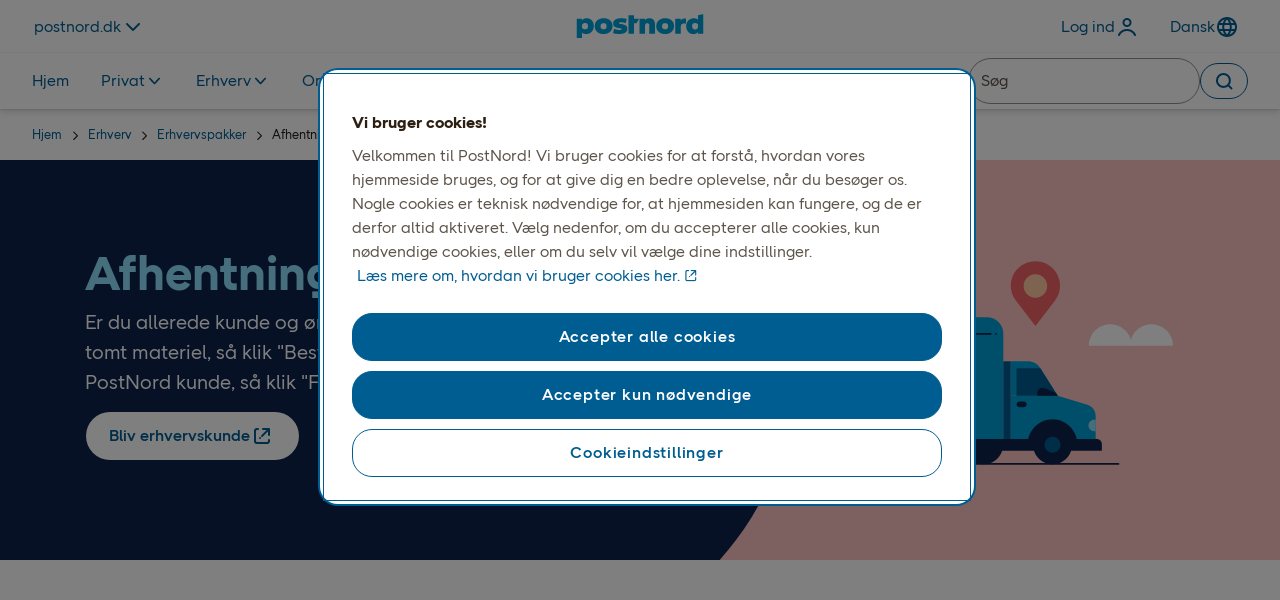

--- FILE ---
content_type: text/html; charset=utf-8
request_url: https://www.postnord.dk/erhverv/pakker/afhentning-af-pakker-og-breve/
body_size: 15311
content:


<!DOCTYPE html>
<html xml:lang="da" lang="da" data-environment="production">
<head>



    <!-- Google Tag Manager -->
    <script>
        (function (w, d, s, l, i) {
            w[l] = w[l] || []; w[l].push({ 'gtm.start': new Date().getTime(), event: 'gtm.js' });
            var f = d.getElementsByTagName(s)[0], j = d.createElement(s), dl = l != 'dataLayer' ? '&l=' + l : '';
            j.async = true; j.src = 'https://insight.postnord.com/gtm.js?id=' + i + dl; f.parentNode.insertBefore(j, f);
        })(window, document, 'script', 'dataLayer', 'GTM-KBT58M');
    </script>
    <script>window.dataLayer = window.dataLayer || [];</script>
    <!-- End Google Tag Manager -->

    <!-- Header Inline Script -->
<!-- TrustBox script -->
<script type="text/javascript" src="//widget.trustpilot.com/bootstrap/v5/tp.widget.bootstrap.min.js" async></script>
<!-- End TrustBox script -->
<style> 
.copyright ul li:last-child { display: inline !important; color: #0D234B !important;  } 
</style>    <!-- End Header Inline Script -->

<meta charset="utf-8" />
<meta name="theme-color" content="#ffffff">
<title>Spar tid og lad os afhente din post p&#xE5; din virksomhedsadresse  | PostNord</title>
<meta name="viewport" content="width=device-width, initial-scale=1.0, maximum-scale=5.0" />
<meta content="Slip for b&#xF8;vlet med at aflevere post. Lad os afhente din daglige post, s&#xE5; du sparer tid og mindsker din milj&#xF8;p&#xE5;virkning." name="description"></meta>
<meta content="Spar tid og lad os afhente din post p&#xE5; din virksomhedsadresse" property="og:title"></meta>
<meta content="Slip for b&#xF8;vlet med at aflevere post. Lad os afhente din daglige post, s&#xE5; du sparer tid og mindsker din milj&#xF8;p&#xE5;virkning." property="og:description"></meta>
<meta content="https://www.postnord.dk/erhverv/pakker/afhentning-af-pakker-og-breve/" property="og:url"></meta>


<meta content="website" property="og:type"></meta>

<meta content="INDEX, FOLLOW" name="robots"></meta>
<meta content="summary" name="twitter:card"></meta>
<meta content="Spar tid og lad os afhente din post p&#xE5; din virksomhedsadresse" name="twitter:title"></meta>
<meta content="Slip for b&#xF8;vlet med at aflevere post. Lad os afhente din daglige post, s&#xE5; du sparer tid og mindsker din milj&#xF8;p&#xE5;virkning." name="twitter:description"></meta>


<meta content="global" name="metric:category"></meta>
<meta content="unknown" name="metric:customertype"></meta>

<meta name="pageid" content="84051" />
<link rel="canonical" href="https://www.postnord.dk/erhverv/pakker/afhentning-af-pakker-og-breve/" />
        <link rel="alternate" href="https://www.postnord.dk/en/business/parcels-for-businesses/Collection-of-parcels/" hreflang="en" />
        <link rel="alternate" href="https://www.postnord.dk/erhverv/pakker/afhentning-af-pakker-og-breve/" hreflang="da" />

<link rel="apple-touch-icon" sizes="180x180" href="/apple-touch-icon.png">
<link rel="icon" type="image/x-icon" href="/favicon.ico" />
<link rel="icon" type="image/png" sizes="32x32" href="/favicon-32x32.png">
<link rel="icon" type="image/png" sizes="16x16" href="/favicon-16x16.png">
<link rel="icon" type="image/png" sizes="192x192" href="/android-chrome-192x192.png">
<link rel="icon" type="image/png" sizes="512x512" href="/android-chrome-512x512.png">
<meta name="msapplication-TileColor" content="#da532c">
<meta name="theme-color" content="#ffffff">

<link rel="preconnect" href="https://www.googletagmanager.com" />
<link rel="preconnect" href="https://cdn.cookielaw.org/scripttemplates" />
<link rel="preconnect" href="https://postnord.humany.net" />
<link rel="preconnect" href="https://geolocation.onetrust.com" />
<link rel="preconnect" href="https://portal-hosting.humany.net" />
<link rel="preconnect" href="https://hosting.humany.net" />
<link rel="preconnect" href="https://siteimproveanalytics.com" />
<link rel="preconnect" href="https://dl.episerver.net" />
<link rel="preconnect" href="https://cdn.jsdelivr.net" />
<link rel="preconnect" href="https://cdn.cookielaw.org" />
<link rel="preconnect" href="https://js.monitor.azure.com" />
<link rel="preconnect" href="https://cdn.optimizely.com" />
<link rel="preconnect" href="https://dc.services.visualstudio.com" />

    <link rel="preload" href="/dist/critical/PostNordSans-Regular-20260115.woff2" as="font" type="font/woff2" crossorigin="anonymous" />
    <link rel="preload" href="/dist/critical/PostNordSans-Bold-20260115.woff2" as="font" type="font/woff2" crossorigin="anonymous" />
    <link rel="preload" href="/dist/client/clientstyles-20260115.css" as="style" crossorigin="anonymous" />
<link crossorigin="anonymous" href="/dist/client/client-20260115.js" rel="modulepreload" />
<link crossorigin="anonymous" href="/dist/client/preload-helper-20260115.js" rel="modulepreload" />
<link crossorigin="anonymous" href="/dist/client/helpers-20260115.js" rel="modulepreload" />
<link crossorigin="anonymous" href="/dist/client/index-20260115.js" rel="modulepreload" />
<link crossorigin="anonymous" href="/dist/client/entry-client-20260115.js" rel="modulepreload" />
<script defer="true" src="/dist/client/client-20260115.js" type="module"></script>
<script defer="true" src="/dist/client/entry-client-20260115.js" type="module"></script>
    <link rel="stylesheet" href="/dist/client/clientstyles-20260115.css" crossorigin="anonymous" />

    



    <script>
!function(T,l,y){var S=T.location,k="script",D="instrumentationKey",C="ingestionendpoint",I="disableExceptionTracking",E="ai.device.",b="toLowerCase",w="crossOrigin",N="POST",e="appInsightsSDK",t=y.name||"appInsights";(y.name||T[e])&&(T[e]=t);var n=T[t]||function(d){var g=!1,f=!1,m={initialize:!0,queue:[],sv:"5",version:2,config:d};function v(e,t){var n={},a="Browser";return n[E+"id"]=a[b](),n[E+"type"]=a,n["ai.operation.name"]=S&&S.pathname||"_unknown_",n["ai.internal.sdkVersion"]="javascript:snippet_"+(m.sv||m.version),{time:function(){var e=new Date;function t(e){var t=""+e;return 1===t.length&&(t="0"+t),t}return e.getUTCFullYear()+"-"+t(1+e.getUTCMonth())+"-"+t(e.getUTCDate())+"T"+t(e.getUTCHours())+":"+t(e.getUTCMinutes())+":"+t(e.getUTCSeconds())+"."+((e.getUTCMilliseconds()/1e3).toFixed(3)+"").slice(2,5)+"Z"}(),iKey:e,name:"Microsoft.ApplicationInsights."+e.replace(/-/g,"")+"."+t,sampleRate:100,tags:n,data:{baseData:{ver:2}}}}var h=d.url||y.src;if(h){function a(e){var t,n,a,i,r,o,s,c,u,p,l;g=!0,m.queue=[],f||(f=!0,t=h,s=function(){var e={},t=d.connectionString;if(t)for(var n=t.split(";"),a=0;a<n.length;a++){var i=n[a].split("=");2===i.length&&(e[i[0][b]()]=i[1])}if(!e[C]){var r=e.endpointsuffix,o=r?e.location:null;e[C]="https://"+(o?o+".":"")+"dc."+(r||"services.visualstudio.com")}return e}(),c=s[D]||d[D]||"",u=s[C],p=u?u+"/v2/track":d.endpointUrl,(l=[]).push((n="SDK LOAD Failure: Failed to load Application Insights SDK script (See stack for details)",a=t,i=p,(o=(r=v(c,"Exception")).data).baseType="ExceptionData",o.baseData.exceptions=[{typeName:"SDKLoadFailed",message:n.replace(/\./g,"-"),hasFullStack:!1,stack:n+"\nSnippet failed to load ["+a+"] -- Telemetry is disabled\nHelp Link: https://go.microsoft.com/fwlink/?linkid=2128109\nHost: "+(S&&S.pathname||"_unknown_")+"\nEndpoint: "+i,parsedStack:[]}],r)),l.push(function(e,t,n,a){var i=v(c,"Message"),r=i.data;r.baseType="MessageData";var o=r.baseData;return o.message='AI (Internal): 99 message:"'+("SDK LOAD Failure: Failed to load Application Insights SDK script (See stack for details) ("+n+")").replace(/\"/g,"")+'"',o.properties={endpoint:a},i}(0,0,t,p)),function(e,t){if(JSON){var n=T.fetch;if(n&&!y.useXhr)n(t,{method:N,body:JSON.stringify(e),mode:"cors"});else if(XMLHttpRequest){var a=new XMLHttpRequest;a.open(N,t),a.setRequestHeader("Content-type","application/json"),a.send(JSON.stringify(e))}}}(l,p))}function i(e,t){f||setTimeout(function(){!t&&m.core||a()},500)}var e=function(){var n=l.createElement(k);n.src=h;var e=y[w];return!e&&""!==e||"undefined"==n[w]||(n[w]=e),n.onload=i,n.onerror=a,n.onreadystatechange=function(e,t){"loaded"!==n.readyState&&"complete"!==n.readyState||i(0,t)},n}();y.ld<0?l.getElementsByTagName("head")[0].appendChild(e):setTimeout(function(){l.getElementsByTagName(k)[0].parentNode.appendChild(e)},y.ld||0)}try{m.cookie=l.cookie}catch(p){}function t(e){for(;e.length;)!function(t){m[t]=function(){var e=arguments;g||m.queue.push(function(){m[t].apply(m,e)})}}(e.pop())}var n="track",r="TrackPage",o="TrackEvent";t([n+"Event",n+"PageView",n+"Exception",n+"Trace",n+"DependencyData",n+"Metric",n+"PageViewPerformance","start"+r,"stop"+r,"start"+o,"stop"+o,"addTelemetryInitializer","setAuthenticatedUserContext","clearAuthenticatedUserContext","flush"]),m.SeverityLevel={Verbose:0,Information:1,Warning:2,Error:3,Critical:4};var s=(d.extensionConfig||{}).ApplicationInsightsAnalytics||{};if(!0!==d[I]&&!0!==s[I]){var c="onerror";t(["_"+c]);var u=T[c];T[c]=function(e,t,n,a,i){var r=u&&u(e,t,n,a,i);return!0!==r&&m["_"+c]({message:e,url:t,lineNumber:n,columnNumber:a,error:i}),r},d.autoExceptionInstrumented=!0}return m}(y.cfg);function a(){y.onInit&&y.onInit(n)}(T[t]=n).queue&&0===n.queue.length?(n.queue.push(a),n.trackPageView({})):a()}(window,document,{src: "https://js.monitor.azure.com/scripts/b/ai.2.gbl.min.js", crossOrigin: "anonymous", cfg: { instrumentationKey:'0f8096ea-ecbd-427c-b3f6-9c27f7eab27c', disableCookiesUsage: false }});
</script>



    


    
    <meta name="apple-itunes-app" content="app-id=396871673">
    <link rel="manifest" href="/manifest.json?rootref=41">

    <style>
@charset "UTF-8";.hide,.disruption-banner__message.hidden{display:none}.visually-hidden{clip:rect(0 0 0 0);clip-path:inset(50%);height:1px;overflow:hidden;position:absolute;white-space:nowrap;width:1px}.sr-only{position:absolute;width:1px;height:1px;padding:0;margin:-1px;overflow:hidden;clip:rect(0,0,0,0);white-space:nowrap;border:0}pn-modal[open=false]{display:none}[data-startpagehero-layout=smaller] .startpage-hero-image img{max-height:300px}pn-marketweb-siteheader pn-button-dropdown:not(.hydrated){display:none}header{min-height:51px}@media screen and (min-width: 768px){header{min-height:109px}}:root{--blue: #007bff;--indigo: #6610f2;--purple: #6f42c1;--pink: #e83e8c;--red: #dc3545;--orange: #fd7e14;--yellow: #ffc107;--green: #28a745;--teal: #20c997;--cyan: #17a2b8;--white: #FFFFFF;--gray: #6c757d;--gray-dark: #343a40;--primary: #007bff;--secondary: #6c757d;--success: #28a745;--info: #17a2b8;--warning: #ffc107;--danger: #dc3545;--light: #f8f9fa;--dark: #343a40;--black: #000000;--gray-darkest: #2D2013;--gray-dark: #5E554A;--gray-default: #969087;--gray-medium: #969087;--gray-light: #D3CECB;--gray-lightest: #F3F2F2;--gray-25: #F9F8F8;--blue-default: #00A0D6;--blue-darkest: #0D234B;--blue-dark: #005D92;--blue-light: #8EDDF9;--blue-lightest: #e0f8ff;--blue-25: #EFFBFF;--coral-default: #F06365;--coral-darkest: #500715;--coral-dark: #9B1C2E;--coral-light: #FBC2C1;--coral-lightest: #FDEFEE;--coral-25: #FEF7F6;--orange-default: #F89142;--orange-darkest: #4F1600;--orange-dark: #99290A;--orange-light: #FFC8A3;--orange-lightest: #FFF1E3;--orange-25: #FFF8F1;--green-default: #5EC584;--green-darkest: #002F24;--green-dark: #005E41;--green-light: #ABE3BB;--green-lightest: #DCF6E7;--green-25: #EDFBF3;--breakpoint-xxs: 0;--breakpoint-xs: 321px;--breakpoint-sm: 576px;--breakpoint-md: 768px;--breakpoint-lg: 992px;--breakpoint-xl: 1200px;--breakpoint-xxl: 1640px;--breakpoint-fhd: 1920px;--font-family-sans-serif: PostNord Sans;--font-family-monospace: SFMono-Regular, Menlo, Monaco, Consolas, "Liberation Mono", "Courier New", monospace}*,*:before,*:after{box-sizing:border-box}html{font-family:sans-serif;line-height:1.15;-webkit-text-size-adjust:100%;-webkit-tap-highlight-color:rgba(0,0,0,0)}article,aside,figcaption,figure,footer,header,hgroup,main,nav,section{display:block}body{margin:0;font-family:PostNord Sans;font-size:1.6rem;font-weight:400;line-height:1.5;color:#1e1e1e;text-align:left;background-color:#fff;overflow-x:hidden}[tabindex="-1"]:focus:not(:focus-visible){outline:0!important}hr{box-sizing:content-box;height:0;overflow:visible}h1,h2,h3,h4,h5,h6{margin-top:0;margin-bottom:.5rem}p{margin-top:0;margin-bottom:1rem}abbr[title],abbr[data-original-title]{text-decoration:underline;-webkit-text-decoration:underline dotted;text-decoration:underline dotted;cursor:help;border-bottom:0;-webkit-text-decoration-skip-ink:none;text-decoration-skip-ink:none}address{margin-bottom:1rem;font-style:normal;line-height:inherit}ol,ul,dl{margin-top:0;margin-bottom:1rem}ol ol,ul ul,ol ul,ul ol{margin-bottom:0}dt{font-weight:700}dd{margin-bottom:.5rem;margin-left:0}blockquote{margin:0 0 1rem}b,strong{font-weight:700}small{font-size:80%}sub,sup{position:relative;font-size:75%;line-height:0;vertical-align:baseline}sub{bottom:-.25em}sup{top:-.5em}a{color:#005d92;text-decoration:none;background-color:transparent}a:hover{color:#002c46;text-decoration:underline}a:not([href]):not([class]){color:inherit;text-decoration:none}a:not([href]):not([class]):hover{color:inherit;text-decoration:none}pre,code,kbd,samp{font-family:SFMono-Regular,Menlo,Monaco,Consolas,Liberation Mono,Courier New,monospace;font-size:1em}pre{margin-top:0;margin-bottom:1rem;overflow:auto;-ms-overflow-style:scrollbar}figure{margin:0 0 1rem}img{vertical-align:middle;border-style:none}svg{overflow:hidden;vertical-align:middle}table{border-collapse:collapse}caption{padding-top:.75rem;padding-bottom:.75rem;color:#6c757d;text-align:left;caption-side:bottom}th{text-align:inherit;text-align:-webkit-match-parent}label{display:inline-block;margin-bottom:.5rem}button{border-radius:0}button:focus:not(:focus-visible){outline:0}input,button,select,optgroup,textarea{margin:0;font-family:inherit;font-size:inherit;line-height:inherit}button,input{overflow:visible}button,select{text-transform:none}[role=button]{cursor:pointer}select{word-wrap:normal}button,[type=button],[type=reset],[type=submit]{-webkit-appearance:button}button:not(:disabled),[type=button]:not(:disabled),[type=reset]:not(:disabled),[type=submit]:not(:disabled){cursor:pointer}button::-moz-focus-inner,[type=button]::-moz-focus-inner,[type=reset]::-moz-focus-inner,[type=submit]::-moz-focus-inner{padding:0;border-style:none}input[type=radio],input[type=checkbox]{box-sizing:border-box;padding:0}textarea{overflow:auto;resize:vertical}fieldset{min-width:0;padding:0;margin:0;border:0}legend{display:block;width:100%;max-width:100%;padding:0;margin-bottom:.5rem;font-size:1.5rem;line-height:inherit;color:inherit;white-space:normal}progress{vertical-align:baseline}[type=number]::-webkit-inner-spin-button,[type=number]::-webkit-outer-spin-button{height:auto}[type=search]{outline-offset:-2px;-webkit-appearance:none}[type=search]::-webkit-search-decoration{-webkit-appearance:none}::-webkit-file-upload-button{font:inherit;-webkit-appearance:button}output{display:inline-block}summary{display:list-item;cursor:pointer}template{display:none}.container,.container-fluid,.container-xxl,.container-xl,.container-lg,.container-md,.container-sm{width:100%;padding-right:15px;padding-left:15px;margin-right:auto;margin-left:auto}@media (min-width: 576px){.container-sm,.container-xs,.container{max-width:540px}}@media (min-width: 768px){.container-md,.container-sm,.container-xs,.container{max-width:720px}}@media (min-width: 992px){.container-lg,.container-md,.container-sm,.container-xs,.container{max-width:960px}}@media (min-width: 1200px){.container-xl,.container-lg,.container-md,.container-sm,.container-xs,.container{max-width:1140px}}@media (min-width: 1640px){.container-xxl,.container-xl,.container-lg,.container-md,.container-sm,.container-xs,.container{max-width:1440px}}.row{display:flex;flex-wrap:wrap;margin-right:-15px;margin-left:-15px}.no-gutters{margin-right:0;margin-left:0}.no-gutters>.col,.no-gutters>[class*=col-]{padding-right:0;padding-left:0}.col-fhd,.col-fhd-auto,.col-fhd-12,.col-fhd-11,.col-fhd-10,.col-fhd-9,.col-fhd-8,.col-fhd-7,.col-fhd-6,.col-fhd-5,.col-fhd-4,.col-fhd-3,.col-fhd-2,.col-fhd-1,.col-xxl,.col-xxl-auto,.col-xxl-12,.col-xxl-11,.col-xxl-10,.col-xxl-9,.col-xxl-8,.col-xxl-7,.col-xxl-6,.col-xxl-5,.col-xxl-4,.col-xxl-3,.col-xxl-2,.col-xxl-1,.col-xl,.col-xl-auto,.col-xl-12,.col-xl-11,.col-xl-10,.col-xl-9,.col-xl-8,.col-xl-7,.col-xl-6,.col-xl-5,.col-xl-4,.col-xl-3,.col-xl-2,.col-xl-1,.col-lg,.col-lg-auto,.col-lg-12,.col-lg-11,.col-lg-10,.col-lg-9,.col-lg-8,.col-lg-7,.col-lg-6,.col-lg-5,.col-lg-4,.col-lg-3,.col-lg-2,.col-lg-1,.col-md,.col-md-auto,.col-md-12,.col-md-11,.col-md-10,.col-md-9,.col-md-8,.col-md-7,.col-md-6,.col-md-5,.col-md-4,.col-md-3,.col-md-2,.col-md-1,.col-sm,.col-sm-auto,.col-sm-12,.col-sm-11,.col-sm-10,.col-sm-9,.col-sm-8,.col-sm-7,.col-sm-6,.col-sm-5,.col-sm-4,.col-sm-3,.col-sm-2,.col-sm-1,.col-xs,.col-xs-auto,.col-xs-12,.col-xs-11,.col-xs-10,.col-xs-9,.col-xs-8,.col-xs-7,.col-xs-6,.col-xs-5,.col-xs-4,.col-xs-3,.col-xs-2,.col-xs-1,.col,.col-auto,.col-12,.col-11,.col-10,.col-9,.col-8,.col-7,.col-6,.col-5,.col-4,.col-3,.col-2,.col-1{position:relative;width:100%;padding-right:15px;padding-left:15px}.col{flex-basis:0;flex-grow:1;max-width:100%}.row-cols-1>*{flex:0 0 100%;max-width:100%}.row-cols-2>*{flex:0 0 50%;max-width:50%}.row-cols-3>*{flex:0 0 33.3333333333%;max-width:33.3333333333%}.row-cols-4>*{flex:0 0 25%;max-width:25%}.row-cols-5>*{flex:0 0 20%;max-width:20%}.row-cols-6>*{flex:0 0 16.6666666667%;max-width:16.6666666667%}.col-auto{flex:0 0 auto;width:auto;max-width:100%}.col-1{flex:0 0 8.33333333%;max-width:8.33333333%}.col-2{flex:0 0 16.66666667%;max-width:16.66666667%}.col-3{flex:0 0 25%;max-width:25%}.col-4{flex:0 0 33.33333333%;max-width:33.33333333%}.col-5{flex:0 0 41.66666667%;max-width:41.66666667%}.col-6{flex:0 0 50%;max-width:50%}.col-7{flex:0 0 58.33333333%;max-width:58.33333333%}.col-8{flex:0 0 66.66666667%;max-width:66.66666667%}.col-9{flex:0 0 75%;max-width:75%}.col-10{flex:0 0 83.33333333%;max-width:83.33333333%}.col-11{flex:0 0 91.66666667%;max-width:91.66666667%}.col-12{flex:0 0 100%;max-width:100%}.order-first{order:-1}.order-last{order:13}.order-0{order:0}.order-1{order:1}.order-2{order:2}.order-3{order:3}.order-4{order:4}.order-5{order:5}.order-6{order:6}.order-7{order:7}.order-8{order:8}.order-9{order:9}.order-10{order:10}.order-11{order:11}.order-12{order:12}.offset-1{margin-left:8.33333333%}.offset-2{margin-left:16.66666667%}.offset-3{margin-left:25%}.offset-4{margin-left:33.33333333%}.offset-5{margin-left:41.66666667%}.offset-6{margin-left:50%}.offset-7{margin-left:58.33333333%}.offset-8{margin-left:66.66666667%}.offset-9{margin-left:75%}.offset-10{margin-left:83.33333333%}.offset-11{margin-left:91.66666667%}@media (min-width: 321px){.col-xs{flex-basis:0;flex-grow:1;max-width:100%}.row-cols-xs-1>*{flex:0 0 100%;max-width:100%}.row-cols-xs-2>*{flex:0 0 50%;max-width:50%}.row-cols-xs-3>*{flex:0 0 33.3333333333%;max-width:33.3333333333%}.row-cols-xs-4>*{flex:0 0 25%;max-width:25%}.row-cols-xs-5>*{flex:0 0 20%;max-width:20%}.row-cols-xs-6>*{flex:0 0 16.6666666667%;max-width:16.6666666667%}.col-xs-auto{flex:0 0 auto;width:auto;max-width:100%}.col-xs-1{flex:0 0 8.33333333%;max-width:8.33333333%}.col-xs-2{flex:0 0 16.66666667%;max-width:16.66666667%}.col-xs-3{flex:0 0 25%;max-width:25%}.col-xs-4{flex:0 0 33.33333333%;max-width:33.33333333%}.col-xs-5{flex:0 0 41.66666667%;max-width:41.66666667%}.col-xs-6{flex:0 0 50%;max-width:50%}.col-xs-7{flex:0 0 58.33333333%;max-width:58.33333333%}.col-xs-8{flex:0 0 66.66666667%;max-width:66.66666667%}.col-xs-9{flex:0 0 75%;max-width:75%}.col-xs-10{flex:0 0 83.33333333%;max-width:83.33333333%}.col-xs-11{flex:0 0 91.66666667%;max-width:91.66666667%}.col-xs-12{flex:0 0 100%;max-width:100%}.order-xs-first{order:-1}.order-xs-last{order:13}.order-xs-0{order:0}.order-xs-1{order:1}.order-xs-2{order:2}.order-xs-3{order:3}.order-xs-4{order:4}.order-xs-5{order:5}.order-xs-6{order:6}.order-xs-7{order:7}.order-xs-8{order:8}.order-xs-9{order:9}.order-xs-10{order:10}.order-xs-11{order:11}.order-xs-12{order:12}.offset-xs-0{margin-left:0}.offset-xs-1{margin-left:8.33333333%}.offset-xs-2{margin-left:16.66666667%}.offset-xs-3{margin-left:25%}.offset-xs-4{margin-left:33.33333333%}.offset-xs-5{margin-left:41.66666667%}.offset-xs-6{margin-left:50%}.offset-xs-7{margin-left:58.33333333%}.offset-xs-8{margin-left:66.66666667%}.offset-xs-9{margin-left:75%}.offset-xs-10{margin-left:83.33333333%}.offset-xs-11{margin-left:91.66666667%}}@media (min-width: 576px){.col-sm{flex-basis:0;flex-grow:1;max-width:100%}.row-cols-sm-1>*{flex:0 0 100%;max-width:100%}.row-cols-sm-2>*{flex:0 0 50%;max-width:50%}.row-cols-sm-3>*{flex:0 0 33.3333333333%;max-width:33.3333333333%}.row-cols-sm-4>*{flex:0 0 25%;max-width:25%}.row-cols-sm-5>*{flex:0 0 20%;max-width:20%}.row-cols-sm-6>*{flex:0 0 16.6666666667%;max-width:16.6666666667%}.col-sm-auto{flex:0 0 auto;width:auto;max-width:100%}.col-sm-1{flex:0 0 8.33333333%;max-width:8.33333333%}.col-sm-2{flex:0 0 16.66666667%;max-width:16.66666667%}.col-sm-3{flex:0 0 25%;max-width:25%}.col-sm-4{flex:0 0 33.33333333%;max-width:33.33333333%}.col-sm-5{flex:0 0 41.66666667%;max-width:41.66666667%}.col-sm-6{flex:0 0 50%;max-width:50%}.col-sm-7{flex:0 0 58.33333333%;max-width:58.33333333%}.col-sm-8{flex:0 0 66.66666667%;max-width:66.66666667%}.col-sm-9{flex:0 0 75%;max-width:75%}.col-sm-10{flex:0 0 83.33333333%;max-width:83.33333333%}.col-sm-11{flex:0 0 91.66666667%;max-width:91.66666667%}.col-sm-12{flex:0 0 100%;max-width:100%}.order-sm-first{order:-1}.order-sm-last{order:13}.order-sm-0{order:0}.order-sm-1{order:1}.order-sm-2{order:2}.order-sm-3{order:3}.order-sm-4{order:4}.order-sm-5{order:5}.order-sm-6{order:6}.order-sm-7{order:7}.order-sm-8{order:8}.order-sm-9{order:9}.order-sm-10{order:10}.order-sm-11{order:11}.order-sm-12{order:12}.offset-sm-0{margin-left:0}.offset-sm-1{margin-left:8.33333333%}.offset-sm-2{margin-left:16.66666667%}.offset-sm-3{margin-left:25%}.offset-sm-4{margin-left:33.33333333%}.offset-sm-5{margin-left:41.66666667%}.offset-sm-6{margin-left:50%}.offset-sm-7{margin-left:58.33333333%}.offset-sm-8{margin-left:66.66666667%}.offset-sm-9{margin-left:75%}.offset-sm-10{margin-left:83.33333333%}.offset-sm-11{margin-left:91.66666667%}}@media (min-width: 768px){.col-md{flex-basis:0;flex-grow:1;max-width:100%}.row-cols-md-1>*{flex:0 0 100%;max-width:100%}.row-cols-md-2>*{flex:0 0 50%;max-width:50%}.row-cols-md-3>*{flex:0 0 33.3333333333%;max-width:33.3333333333%}.row-cols-md-4>*{flex:0 0 25%;max-width:25%}.row-cols-md-5>*{flex:0 0 20%;max-width:20%}.row-cols-md-6>*{flex:0 0 16.6666666667%;max-width:16.6666666667%}.col-md-auto{flex:0 0 auto;width:auto;max-width:100%}.col-md-1{flex:0 0 8.33333333%;max-width:8.33333333%}.col-md-2{flex:0 0 16.66666667%;max-width:16.66666667%}.col-md-3{flex:0 0 25%;max-width:25%}.col-md-4{flex:0 0 33.33333333%;max-width:33.33333333%}.col-md-5{flex:0 0 41.66666667%;max-width:41.66666667%}.col-md-6{flex:0 0 50%;max-width:50%}.col-md-7{flex:0 0 58.33333333%;max-width:58.33333333%}.col-md-8{flex:0 0 66.66666667%;max-width:66.66666667%}.col-md-9{flex:0 0 75%;max-width:75%}.col-md-10{flex:0 0 83.33333333%;max-width:83.33333333%}.col-md-11{flex:0 0 91.66666667%;max-width:91.66666667%}.col-md-12{flex:0 0 100%;max-width:100%}.order-md-first{order:-1}.order-md-last{order:13}.order-md-0{order:0}.order-md-1{order:1}.order-md-2{order:2}.order-md-3{order:3}.order-md-4{order:4}.order-md-5{order:5}.order-md-6{order:6}.order-md-7{order:7}.order-md-8{order:8}.order-md-9{order:9}.order-md-10{order:10}.order-md-11{order:11}.order-md-12{order:12}.offset-md-0{margin-left:0}.offset-md-1{margin-left:8.33333333%}.offset-md-2{margin-left:16.66666667%}.offset-md-3{margin-left:25%}.offset-md-4{margin-left:33.33333333%}.offset-md-5{margin-left:41.66666667%}.offset-md-6{margin-left:50%}.offset-md-7{margin-left:58.33333333%}.offset-md-8{margin-left:66.66666667%}.offset-md-9{margin-left:75%}.offset-md-10{margin-left:83.33333333%}.offset-md-11{margin-left:91.66666667%}}@media (min-width: 992px){.col-lg{flex-basis:0;flex-grow:1;max-width:100%}.row-cols-lg-1>*{flex:0 0 100%;max-width:100%}.row-cols-lg-2>*{flex:0 0 50%;max-width:50%}.row-cols-lg-3>*{flex:0 0 33.3333333333%;max-width:33.3333333333%}.row-cols-lg-4>*{flex:0 0 25%;max-width:25%}.row-cols-lg-5>*{flex:0 0 20%;max-width:20%}.row-cols-lg-6>*{flex:0 0 16.6666666667%;max-width:16.6666666667%}.col-lg-auto{flex:0 0 auto;width:auto;max-width:100%}.col-lg-1{flex:0 0 8.33333333%;max-width:8.33333333%}.col-lg-2{flex:0 0 16.66666667%;max-width:16.66666667%}.col-lg-3{flex:0 0 25%;max-width:25%}.col-lg-4{flex:0 0 33.33333333%;max-width:33.33333333%}.col-lg-5{flex:0 0 41.66666667%;max-width:41.66666667%}.col-lg-6{flex:0 0 50%;max-width:50%}.col-lg-7{flex:0 0 58.33333333%;max-width:58.33333333%}.col-lg-8{flex:0 0 66.66666667%;max-width:66.66666667%}.col-lg-9{flex:0 0 75%;max-width:75%}.col-lg-10{flex:0 0 83.33333333%;max-width:83.33333333%}.col-lg-11{flex:0 0 91.66666667%;max-width:91.66666667%}.col-lg-12{flex:0 0 100%;max-width:100%}.order-lg-first{order:-1}.order-lg-last{order:13}.order-lg-0{order:0}.order-lg-1{order:1}.order-lg-2{order:2}.order-lg-3{order:3}.order-lg-4{order:4}.order-lg-5{order:5}.order-lg-6{order:6}.order-lg-7{order:7}.order-lg-8{order:8}.order-lg-9{order:9}.order-lg-10{order:10}.order-lg-11{order:11}.order-lg-12{order:12}.offset-lg-0{margin-left:0}.offset-lg-1{margin-left:8.33333333%}.offset-lg-2{margin-left:16.66666667%}.offset-lg-3{margin-left:25%}.offset-lg-4{margin-left:33.33333333%}.offset-lg-5{margin-left:41.66666667%}.offset-lg-6{margin-left:50%}.offset-lg-7{margin-left:58.33333333%}.offset-lg-8{margin-left:66.66666667%}.offset-lg-9{margin-left:75%}.offset-lg-10{margin-left:83.33333333%}.offset-lg-11{margin-left:91.66666667%}}@media (min-width: 1200px){.col-xl{flex-basis:0;flex-grow:1;max-width:100%}.row-cols-xl-1>*{flex:0 0 100%;max-width:100%}.row-cols-xl-2>*{flex:0 0 50%;max-width:50%}.row-cols-xl-3>*{flex:0 0 33.3333333333%;max-width:33.3333333333%}.row-cols-xl-4>*{flex:0 0 25%;max-width:25%}.row-cols-xl-5>*{flex:0 0 20%;max-width:20%}.row-cols-xl-6>*{flex:0 0 16.6666666667%;max-width:16.6666666667%}.col-xl-auto{flex:0 0 auto;width:auto;max-width:100%}.col-xl-1{flex:0 0 8.33333333%;max-width:8.33333333%}.col-xl-2{flex:0 0 16.66666667%;max-width:16.66666667%}.col-xl-3{flex:0 0 25%;max-width:25%}.col-xl-4{flex:0 0 33.33333333%;max-width:33.33333333%}.col-xl-5{flex:0 0 41.66666667%;max-width:41.66666667%}.col-xl-6{flex:0 0 50%;max-width:50%}.col-xl-7{flex:0 0 58.33333333%;max-width:58.33333333%}.col-xl-8{flex:0 0 66.66666667%;max-width:66.66666667%}.col-xl-9{flex:0 0 75%;max-width:75%}.col-xl-10{flex:0 0 83.33333333%;max-width:83.33333333%}.col-xl-11{flex:0 0 91.66666667%;max-width:91.66666667%}.col-xl-12{flex:0 0 100%;max-width:100%}.order-xl-first{order:-1}.order-xl-last{order:13}.order-xl-0{order:0}.order-xl-1{order:1}.order-xl-2{order:2}.order-xl-3{order:3}.order-xl-4{order:4}.order-xl-5{order:5}.order-xl-6{order:6}.order-xl-7{order:7}.order-xl-8{order:8}.order-xl-9{order:9}.order-xl-10{order:10}.order-xl-11{order:11}.order-xl-12{order:12}.offset-xl-0{margin-left:0}.offset-xl-1{margin-left:8.33333333%}.offset-xl-2{margin-left:16.66666667%}.offset-xl-3{margin-left:25%}.offset-xl-4{margin-left:33.33333333%}.offset-xl-5{margin-left:41.66666667%}.offset-xl-6{margin-left:50%}.offset-xl-7{margin-left:58.33333333%}.offset-xl-8{margin-left:66.66666667%}.offset-xl-9{margin-left:75%}.offset-xl-10{margin-left:83.33333333%}.offset-xl-11{margin-left:91.66666667%}}@media (min-width: 1640px){.col-xxl{flex-basis:0;flex-grow:1;max-width:100%}.row-cols-xxl-1>*{flex:0 0 100%;max-width:100%}.row-cols-xxl-2>*{flex:0 0 50%;max-width:50%}.row-cols-xxl-3>*{flex:0 0 33.3333333333%;max-width:33.3333333333%}.row-cols-xxl-4>*{flex:0 0 25%;max-width:25%}.row-cols-xxl-5>*{flex:0 0 20%;max-width:20%}.row-cols-xxl-6>*{flex:0 0 16.6666666667%;max-width:16.6666666667%}.col-xxl-auto{flex:0 0 auto;width:auto;max-width:100%}.col-xxl-1{flex:0 0 8.33333333%;max-width:8.33333333%}.col-xxl-2{flex:0 0 16.66666667%;max-width:16.66666667%}.col-xxl-3{flex:0 0 25%;max-width:25%}.col-xxl-4{flex:0 0 33.33333333%;max-width:33.33333333%}.col-xxl-5{flex:0 0 41.66666667%;max-width:41.66666667%}.col-xxl-6{flex:0 0 50%;max-width:50%}.col-xxl-7{flex:0 0 58.33333333%;max-width:58.33333333%}.col-xxl-8{flex:0 0 66.66666667%;max-width:66.66666667%}.col-xxl-9{flex:0 0 75%;max-width:75%}.col-xxl-10{flex:0 0 83.33333333%;max-width:83.33333333%}.col-xxl-11{flex:0 0 91.66666667%;max-width:91.66666667%}.col-xxl-12{flex:0 0 100%;max-width:100%}.order-xxl-first{order:-1}.order-xxl-last{order:13}.order-xxl-0{order:0}.order-xxl-1{order:1}.order-xxl-2{order:2}.order-xxl-3{order:3}.order-xxl-4{order:4}.order-xxl-5{order:5}.order-xxl-6{order:6}.order-xxl-7{order:7}.order-xxl-8{order:8}.order-xxl-9{order:9}.order-xxl-10{order:10}.order-xxl-11{order:11}.order-xxl-12{order:12}.offset-xxl-0{margin-left:0}.offset-xxl-1{margin-left:8.33333333%}.offset-xxl-2{margin-left:16.66666667%}.offset-xxl-3{margin-left:25%}.offset-xxl-4{margin-left:33.33333333%}.offset-xxl-5{margin-left:41.66666667%}.offset-xxl-6{margin-left:50%}.offset-xxl-7{margin-left:58.33333333%}.offset-xxl-8{margin-left:66.66666667%}.offset-xxl-9{margin-left:75%}.offset-xxl-10{margin-left:83.33333333%}.offset-xxl-11{margin-left:91.66666667%}}@media (min-width: 1920px){.col-fhd{flex-basis:0;flex-grow:1;max-width:100%}.row-cols-fhd-1>*{flex:0 0 100%;max-width:100%}.row-cols-fhd-2>*{flex:0 0 50%;max-width:50%}.row-cols-fhd-3>*{flex:0 0 33.3333333333%;max-width:33.3333333333%}.row-cols-fhd-4>*{flex:0 0 25%;max-width:25%}.row-cols-fhd-5>*{flex:0 0 20%;max-width:20%}.row-cols-fhd-6>*{flex:0 0 16.6666666667%;max-width:16.6666666667%}.col-fhd-auto{flex:0 0 auto;width:auto;max-width:100%}.col-fhd-1{flex:0 0 8.33333333%;max-width:8.33333333%}.col-fhd-2{flex:0 0 16.66666667%;max-width:16.66666667%}.col-fhd-3{flex:0 0 25%;max-width:25%}.col-fhd-4{flex:0 0 33.33333333%;max-width:33.33333333%}.col-fhd-5{flex:0 0 41.66666667%;max-width:41.66666667%}.col-fhd-6{flex:0 0 50%;max-width:50%}.col-fhd-7{flex:0 0 58.33333333%;max-width:58.33333333%}.col-fhd-8{flex:0 0 66.66666667%;max-width:66.66666667%}.col-fhd-9{flex:0 0 75%;max-width:75%}.col-fhd-10{flex:0 0 83.33333333%;max-width:83.33333333%}.col-fhd-11{flex:0 0 91.66666667%;max-width:91.66666667%}.col-fhd-12{flex:0 0 100%;max-width:100%}.order-fhd-first{order:-1}.order-fhd-last{order:13}.order-fhd-0{order:0}.order-fhd-1{order:1}.order-fhd-2{order:2}.order-fhd-3{order:3}.order-fhd-4{order:4}.order-fhd-5{order:5}.order-fhd-6{order:6}.order-fhd-7{order:7}.order-fhd-8{order:8}.order-fhd-9{order:9}.order-fhd-10{order:10}.order-fhd-11{order:11}.order-fhd-12{order:12}.offset-fhd-0{margin-left:0}.offset-fhd-1{margin-left:8.33333333%}.offset-fhd-2{margin-left:16.66666667%}.offset-fhd-3{margin-left:25%}.offset-fhd-4{margin-left:33.33333333%}.offset-fhd-5{margin-left:41.66666667%}.offset-fhd-6{margin-left:50%}.offset-fhd-7{margin-left:58.33333333%}.offset-fhd-8{margin-left:66.66666667%}.offset-fhd-9{margin-left:75%}.offset-fhd-10{margin-left:83.33333333%}.offset-fhd-11{margin-left:91.66666667%}}h1,h2,h3,h4,h5,h6,.h1,.h2,.h3,.h4,.h5,.h6{margin-bottom:.5rem;font-weight:700;line-height:1.2}h1,.h1{font-size:4rem}.lead{font-size:2rem;font-weight:300}.display-1{font-size:6rem;font-weight:300;line-height:1.2}.display-2{font-size:5.5rem;font-weight:300;line-height:1.2}.display-3{font-size:4.5rem;font-weight:300;line-height:1.2}.display-4{font-size:3.5rem;font-weight:300;line-height:1.2}hr{margin-top:1rem;margin-bottom:1rem;border:0;border-top:1px solid rgba(0,0,0,.1)}small,.small{font-size:.875em;font-weight:400}mark,.mark{padding:.2em;background-color:#fcf8e3}.list-unstyled,.list-inline{padding-left:0;list-style:none}.list-inline-item{display:inline-block}.list-inline-item:not(:last-child){margin-right:.5rem}.initialism{font-size:90%;text-transform:uppercase}.blockquote{margin-bottom:1rem;font-size:2rem}.blockquote-footer{display:block;font-size:.875em;color:#6c757d}.blockquote-footer:before{content:"— "}html{font-size:62.5%;scroll-behavior:smooth}a{text-decoration:underline}.result-item__link,.btn,.secondary-link,.popular-link__link{text-decoration:none}.tagline{font-size:1.2rem;display:block;margin-bottom:1.6rem}.creative-heading{margin-bottom:3.2rem}@media screen and (max-width: 575.98px) and (max-height: 559px){.creative-heading{font-size:4.8rem}}@media (max-width: 320.98px){.creative-heading{font-size:4.8rem}}@media (max-width: 575.98px){.creative-heading.long-text{font-size:4rem}}@media screen and (max-width: 575.98px) and (max-height: 559px){.creative-heading.long-text{font-size:3.6rem}}@media (max-width: 575.98px) and (max-width: 320.98px){.creative-heading.long-text{font-size:3.2rem}}.blue-heading{color:#00a0d6}h1,.h1{font-size:4.8rem}h2,.h2{font-size:3.2rem}h3,.h3{font-size:2.4rem}h4,.h4{font-size:2rem}h5,.h5,h6,.h6{font-size:1.6rem}.preamble{font-size:2rem;line-height:1.5;margin-bottom:3.2rem}.preamble p{font-size:2rem;line-height:1.5}[data-site-theme=tpl] h2,[data-site-theme=tpl] .cardblock-heading{font-size:4.2rem;margin-bottom:1.6rem}@media (max-width: 767.98px){[data-site-theme=tpl] h1,[data-site-theme=tpl] h2,[data-site-theme=tpl] h3,[data-site-theme=tpl] h4,[data-site-theme=tpl] h5,[data-site-theme=tpl] h6,[data-site-theme=tpl] p,[data-site-theme=tpl] a,[data-site-theme=tpl] div{text-align:left}[data-site-theme=tpl] h2,[data-site-theme=tpl] .cardblock-heading{font-size:3.2rem;margin-bottom:.8rem}}[data-site-theme=tpl] .onethirdwidth .cardblock-heading,[data-site-theme=tpl] .onequarterwidth .cardblock-heading{font-size:2.4rem}@font-face{font-family:PostNord Sans;src:url(/dist/critical/PostNordSans-Bold-20260115.woff2) format("woff2"),url(/dist/critical/PostNordSans-Bold-20260115.woff) format("woff"),url(/dist/critical/PostNordSans-Bold-20260115.otf) format("opentype");font-weight:700;font-display:swap}@font-face{font-family:PostNord Sans;src:url(/dist/critical/PostNordSans-BoldItalic-20260115.woff2) format("woff2"),url(/dist/critical/PostNordSans-BoldItalic-20260115.woff) format("woff"),url(/dist/critical/PostNordSans-BoldItalic-20260115.otf) format("opentype");font-weight:700;font-style:italic;font-display:swap}@font-face{font-family:PostNord Sans;src:url(/dist/critical/PostNordSans-Light-20260115.woff2) format("woff2"),url(/dist/critical/PostNordSans-Light-20260115.woff) format("woff"),url(/dist/critical/PostNordSans-Light-20260115.otf) format("opentype");font-weight:lighter;font-display:swap}@font-face{font-family:PostNord Sans;src:url(/dist/critical/PostNordSans-LightItalic-20260115.woff2) format("woff2"),url(/dist/critical/PostNordSans-LightItalic-20260115.woff) format("woff"),url(/dist/critical/PostNordSans-LightItalic-20260115.otf) format("opentype");font-weight:lighter;font-style:italic;font-display:swap}@font-face{font-family:PostNord Sans;src:url(/dist/critical/PostNordSans-Regular-20260115.woff2) format("woff2"),url(/dist/critical/PostNordSans-Regular-20260115.woff) format("woff"),url(/dist/critical/PostNordSans-Regular-20260115.otf) format("opentype");font-weight:400;font-display:swap}@font-face{font-family:PostNord Sans;src:url(/dist/critical/PostNordSans-RegularItalic-20260115.woff2) format("woff2"),url(/dist/critical/PostNordSans-RegularItalic-20260115.woff) format("woff"),url(/dist/critical/PostNordSans-RegularItalic-20260115.otf) format("opentype");font-weight:400;font-style:italic;font-display:swap}@font-face{font-family:PostNord Sans;src:url(/dist/critical/PostNordSans-Medium-20260115.woff2) format("woff2"),url(/dist/critical/PostNordSans-Medium-20260115.woff) format("woff"),url(/dist/critical/PostNordSans-Medium-20260115.otf) format("opentype");font-weight:500;font-display:swap}@font-face{font-family:PostNord Sans;src:url(/dist/critical/PostNordSans-MediumItalic-20260115.woff2) format("woff2"),url(/dist/critical/PostNordSans-MediumItalic-20260115.woff) format("woff"),url(/dist/critical/PostNordSans-MediumItalic-20260115.otf) format("opentype");font-weight:500;font-style:italic;font-display:swap}@media (max-width: 991.98px){h1,.h1{font-size:3.6rem}h2,.h2{font-size:2.4rem}h3,.h3{font-size:1.8rem}h4,.h4{font-size:1.5rem}h5,.h5,h6,.h6{font-size:1.2rem}}.headline{padding:0 1.5rem;margin-bottom:4rem}.headline>*{color:#2d2013}.headline .headline-heading{margin-bottom:.8rem}@media (min-width: 768px){.headline .headline-heading{max-width:75%;font-size:3.2rem;line-height:1.1}}@media (min-width: 1200px){.headline .headline-heading{margin-bottom:1.6rem;font-size:4rem}}@media (min-width: 1640px){.headline .headline-heading{font-size:4.8rem}}.headline .headline-preamble{font-size:1.6rem}@media (min-width: 1200px){.headline .headline-preamble{max-width:66%}}@media (min-width: 1640px){.headline .headline-preamble{font-size:2rem;line-height:1.4}}.headline--center .headline-heading{text-align:center;margin-left:auto;margin-right:auto}.headline--center .headline-preamble{text-align:center;margin:0 auto}@media (min-width: 1640px){[data-site-theme=default] .headline .headline-heading{font-size:4rem}}img{max-width:100%;border-radius:.8rem;height:auto}.startpage-hero-image img,.article-hero-image img,.jobdetail-hero-image{border-radius:0}.section-padding{padding:4rem 0}@media (min-width: 992px){.section-padding{padding:4.8rem 0}}@media (min-width: 1200px){.section-padding{padding:5.6rem 0}}@media (min-width: 1640px){.section-padding{padding:6.4rem 0}}.section-margin,.js-has-pseudo [csstools-has-1a-2q-30-2t-2t-2s-19-2r-33-32-38-2p-2x-32-2t-36-1m-2w-2p-37-14-1a-2u-2p-31-2x-30-3d-3b-36-2p-34-34-2t-36-2q-30-33-2r-2z-15]:not(.does-not-exist){margin-bottom:3.2rem}.section-margin,.bleed-container:has(.familywrapperblock){margin-bottom:3.2rem}@media (min-width: 768px){.section-margin,.js-has-pseudo [csstools-has-1a-2q-30-2t-2t-2s-19-2r-33-32-38-2p-2x-32-2t-36-1m-2w-2p-37-14-1a-2u-2p-31-2x-30-3d-3b-36-2p-34-34-2t-36-2q-30-33-2r-2z-15]:not(.does-not-exist){margin-bottom:4rem}.section-margin,.bleed-container:has(.familywrapperblock){margin-bottom:4rem}}@media (min-width: 992px){.section-margin,.js-has-pseudo [csstools-has-1a-2q-30-2t-2t-2s-19-2r-33-32-38-2p-2x-32-2t-36-1m-2w-2p-37-14-1a-2u-2p-31-2x-30-3d-3b-36-2p-34-34-2t-36-2q-30-33-2r-2z-15]:not(.does-not-exist){margin-bottom:5.6rem}.section-margin,.bleed-container:has(.familywrapperblock){margin-bottom:5.6rem}}@media (min-width: 1200px){.section-margin,.js-has-pseudo [csstools-has-1a-2q-30-2t-2t-2s-19-2r-33-32-38-2p-2x-32-2t-36-1m-2w-2p-37-14-1a-2u-2p-31-2x-30-3d-3b-36-2p-34-34-2t-36-2q-30-33-2r-2z-15]:not(.does-not-exist){margin-bottom:7.2rem}.section-margin,.bleed-container:has(.familywrapperblock){margin-bottom:7.2rem}}body{background-color:#fff}body .display-ie-only{display:none}body.browser-ie .display-ie-only{display:block}#main-content{min-height:calc(100vh - 430px)}#main-content.page-edit-mode{min-height:auto}.content-area-row-negative-margin{margin-top:-3rem}.content-area-row-negative-margin [data-site-theme=tpl]{margin-bottom:-3rem}body[data-site-theme=dotcom] .content-area-row-negative-margin{margin-top:0}#js-toggle-site-selector-desktop>svg,#js-toggle-language-selector-desktop>svg,#js-toggle-login-desktop>svg{pointer-events:none}.whitespace-nowrap{white-space:nowrap}body[data-siteheader-menuopen=true] pn-app-banner{display:none}pn-button button .button-tooltip{line-height:initial}.js-has-pseudo [csstools-has-1a-2r-33-32-38-2p-2x-32-2t-36-1m-2w-2p-37-14-1a-31-2t-2s-2x-2p-2q-30-33-2r-2z-15]:not(.does-not-exist){max-width:none!important;padding:0}.container:has(.mediablock){max-width:none!important;padding:0}.js-has-pseudo [csstools-has-1a-36-33-3b-1m-2w-2p-37-14-1a-31-2t-2s-2x-2p-2q-30-33-2r-2z-15]:not(.does-not-exist){margin-bottom:0!important;margin:0}.row:has(.mediablock){margin-bottom:0!important;margin:0}.disruption-banner{display:flex;flex-direction:row;justify-content:space-between;align-items:flex-start;background-color:#f3f2f2;width:100%;top:100%;position:relative;overflow:hidden;padding:.48rem 1.5rem;transition:height .3s ease-in-out;transition-property:height,visibility,padding;transition-duration:.3s,0s,.3s;transition-delay:0s,.3s,0s;gap:2rem}.disruption-banner.hide{visibility:hidden;padding:0 15px;height:0!important}.disruption-banner:before{content:"";position:absolute;left:0;right:0;height:1.6rem;top:-1.6rem;webkit-box-shadow:inset 0px .6px 1.8px rgba(0,0,0,.1),0px 3.2px 7.2px rgba(0,0,0,.13);box-shadow:inset 0 .6px 1.8px #0000001a,0 3.2px 7.2px #00000021}.disruption-banner__content{display:flex;gap:2rem;flex-direction:row;align-items:flex-start}.disruption-banner__header{display:flex;margin-right:1.6rem}.disruption-banner__nav{display:flex;align-items:flex-start;min-width:100%}.disruption-banner__control{border:0;color:#005d92;background-color:#f3f2f2}.disruption-banner__control-icon{height:1.6rem;width:1.6rem}.disruption-banner__control--right{padding-left:0}.disruption-banner__close{border:0;padding:0;background-color:transparent}.disruption-banner__messages{list-style:none;margin:0;padding:0}.disruption-banner__message.hidden{display:none}.disruption-banner__link{margin-right:6.4rem}.disruption-banner__text{overflow:hidden;text-overflow:ellipsis;display:-webkit-box;-webkit-line-clamp:2;-webkit-box-orient:vertical}@media (min-width: 1200px){.disruption-banner,.disruption-banner__content{align-items:center}.disruption-banner.hide{padding:0 3.2rem}.disruption-banner__header{margin-bottom:0}.disruption-banner__nav{align-items:center}.disruption-banner__close{right:1.6rem}.disruption-banner__text{overflow:hidden;text-overflow:ellipsis;display:-webkit-box;max-width:88rem;-webkit-line-clamp:1;-webkit-box-orient:vertical}}.disruption-banner.disruption-banner--international .svg-icon.angle-right,.disruption-banner.disruption-banner--international .svg-icon.angle-left{color:#fff}.disruption-banner.disruption-banner--international{background-color:#083a67;color:#fff}.disruption-banner.disruption-banner--international .disruption-banner__control{background:transparent}.disruption-banner.disruption-banner--international .disruption-banner__message,.disruption-banner.disruption-banner--international .disruption-banner__text,.disruption-banner.disruption-banner--international .disruption-banner__message a{color:#fff}.disruption-banner.disruption-banner--international .disruption-banner__message a{text-decoration:none}.disruption-banner.disruption-banner--international .disruption-banner__message a:focus,.disruption-banner.disruption-banner--international .disruption-banner__message a:hover{color:#8eddf9;color:#effbff;text-decoration:underline}@media (min-resolution: 2dppx){.disruption-banner.disruption-banner--international .disruption-banner__message a{-webkit-font-smoothing:antialiased;-moz-osx-font-smoothing:grayscale}}.maintenance-message{display:flex;align-items:center;margin-bottom:2rem;width:100%;position:sticky;top:.5rem;z-index:5}.maintenance-message .pn-toast{align-items:inherit}.maintenance-message .pn-toast p{margin-bottom:0}.js-has-pseudo [csstools-has-1a-2r-33-32-38-2t-32-38-19-2p-36-2t-2p-19-36-33-3b-19-32-2t-2v-2p-38-2x-3a-2t-19-31-2p-36-2v-2x-32-1m-2w-2p-37-14-1a-2u-2p-31-2x-30-3d-3b-36-2p-34-34-2t-36-2q-30-33-2r-2z-15]:not(.does-not-exist){margin-top:0}.content-area-row-negative-margin:has(.familywrapperblock){margin-top:0}.js-has-pseudo [[base64]]:not(.does-not-exist){background-size:100% 101%!important}.bleed-container:has(.family-wrapper-block--with-gradient-background){background-size:100% 101%!important}.js-has-pseudo [[base64]]:not(.does-not-exist):not(.does-not-exist){background-size:200% 200%!important;animation:gradientAnimation 20s ease infinite}.bleed-container:has(.family-wrapper-block--with-gradient-background).animate-background{background-size:200% 200%!important;animation:gradientAnimation 20s ease infinite}@keyframes gradientAnimation{0%{background-position:100% 100%}50%{background-position:50% 100%}to{background-position:100% 100%}}.js-has-pseudo [csstools-has-1a-2q-30-2t-2t-2s-19-2r-33-32-38-2p-2x-32-2t-36-1m-2w-2p-37-14-1a-2u-2p-31-2x-30-3d-19-3b-36-2p-34-34-2t-36-19-2q-30-33-2r-2z-1a-32-33-19-2q-33-38-38-33-31-19-31-2p-36-2v-2x-32-15]:not(.does-not-exist):not(.does-not-exist){margin-bottom:0}.bleed-container:has(.family-wrapper-block.no-bottom-margin){margin-bottom:0}.js-has-pseudo [[base64]]:not(.does-not-exist):not(.does-not-exist):not(.does-not-exist):not(.does-not-exist){margin-bottom:0!important}.bleed-container:has(.family-wrapper-block.no-bottom-margin) .container>.mb-5{margin-bottom:0!important}.familywrapperblock:not(.has-bg)>.section-padding,.familywrapperblock.theme-bg-white>.section-padding{padding:0}.familywrapperblock .teasercardblock.has-bg{background-color:transparent;background:transparent}.family-wrapper-block.family-wrapper-block--with-dark-background .family-wrapper-block__heading,.family-wrapper-block.family-wrapper-block--with-dark-background .family-wrapper-block__preamble{color:#fff}.family-wrapper-block .custom-contentarea-margin-bottom-small{margin-bottom:2.4rem}.family-wrapper-block .custom-contentarea-margin-bottom-medium{margin-bottom:3.2rem}.family-wrapper-block .custom-contentarea-margin-bottom-large{margin-bottom:4rem}.family-wrapper-block .family-wrapper-block__content>.container{padding-left:0;padding-right:0}.family-wrapper-block .family-wrapper-block__content>.container>div:last-child{margin-bottom:0}@media only screen and (min-width: 768px){.family-wrapper-block__text__wrapper{text-wrap:balance}}[data-site-theme=tpl] .family-wrapper-block .family-wrapper-block__text__wrapper{margin-top:8rem}[data-site-theme=tpl] .family-wrapper-block .familywrapperblock .family-wrapper-block__heading{text-align:left}body:not([data-site-theme=tpl]) .familywrapperblock.bleed .family-wrapper-block__content .editorblock section,body:not([data-site-theme=tpl]) .familywrapperblock.bleed .family-wrapper-block__content .cardblock-section{padding:2.4rem}body:not([data-site-theme=tpl]) .familywrapperblock.bleed .family-wrapper-block__content div:not([class*=theme-bg]).block.cardblock section,body:not([data-site-theme=tpl]) .familywrapperblock.bleed .family-wrapper-block__content div:not([class*=theme-bg]).block.cardblock .cardblock-section,body:not([data-site-theme=tpl]) .familywrapperblock.bleed .family-wrapper-block__content div:not([class*=theme-bg]).block.editorblock section,body:not([data-site-theme=tpl]) .familywrapperblock.bleed .family-wrapper-block__content div:not([class*=theme-bg]).block.editorblock .cardblock-section{padding-top:0;padding-bottom:0}body:not([data-site-theme=tpl]) .family-wrapper-block .family-wrapper-block__content .container section{padding:0 1.5rem}

</style>


</head>

<body class="editorpage production compact-breadcrumb-hero" data-site-theme="default">
        <!-- Google Tag Manager (noscript) -->
    <noscript><iframe title="gtm" src="https://insight.postnord.com/ns.html?id=GTM-KBT58M" height="0" width="0" style="display: none; visibility: hidden"></iframe></noscript>
    <!-- End Google Tag Manager (noscript) -->
    <script>
        document.body.dataset["gtmpageview"] = JSON.stringify({
            'anonymize_ip': true,
            'pageInfo': {
                'title': 'Spar tid og lad os afhente din post p&#xE5; din virksomhedsadresse',
                'path': window.location.pathname,
                'category': 'global',
                'country': 'DK',
                'language': 'da'
            },
            'userInfo': {
                'type': 'unknown',
            }
        });
        window.dataLayer = window.dataLayer || [];
        window.dataLayer.push(JSON.parse(document.body.dataset["gtmpageview"]));
    </script>

        <!-- GH Release -->
    <!-- Body Inline Script -->
<script>
        document.body.dataset["gtmpageview"] = JSON.stringify({
            'anonymize_ip': true,
            'pageInfo': {
                'title': '',
                'path': window.location.pathname,
                'category': '',
                'country': 'dk',
                'language': 'da'
            },
            'userInfo': {
                'type': '',
            }
        });
        window.dataLayer = window.dataLayer || [];
        window.dataLayer.push(JSON.parse(document.body.dataset["gtmpageview"]));
    </script>
<style>
.searchpage .search-results__result.result-item{
width:100%!important;
max-width: none;
}
</style>    <!-- End Body Inline Script -->

    
    <a href="#main-content" class="sr-only sr-only-focusable">Spring navigation over og søg</a>


    

<pn-app-banner app-name="Postnord"
               app-description="Spor og send pakker"
               cta-text="Brug appen"
               apple-store-link="https://apps.apple.com/dk/app/postnord/id396871673?l=da"
               google-store-link="https://play.google.com/store/apps/details?id=se.postnord.private&amp;hl=da&amp;gl=DK">

</pn-app-banner>




<script>
    document.addEventListener("DOMContentLoaded", trackUserSessionChangedEvent);
    // GA4
    function trackUserSessionChangedEvent() {
    window.dataLayer.push({
    event: 'userLoggedIn',
    ecommerce :
    {
    customerCategory: "Guest",
    }
    });
    }
</script>

<div class="ie-disclaimer-message hide" id="js-ie-disclaimer-message">
    <svg xmlns:xlink="http://www.w3.org/1999/xlink" role="presentation" aria-hidden="true" class="svg-icon disruption-banner-icon disruption-banner__icon" viewBox="0 0 32 32" width="32">
                    <use  xlink:href="/dist/svgsprites/spritemap.svg?q=268435456#sprite-disruption-banner-icon"></use>
                   </svg>
    Begr&#xE6;nset support til Internet Explorer. Du kan opleve problemer med flere af funktionerne, da Internet Explorer er for&#xE6;ldet. For en bedre oplevelse og fuld funktionalitet, anbefaler vi, at du skifter over til Chrome, Edge, Firefox eller en lignende browser.
    <a href="microsoft-edge:https://www.postnord.dk/">Öppna i Microsoft Edge</a>
</div>
<div class="header-wrapper" data-header-theme="default">
    <pn-marketweb-siteheader market="dk"
                             language="da"
    endpoint=https://www.postnord.dk/
    environment=production
    
    
                             siteid="92e6ce48-182f-4b3e-8a5d-439c5124919a"
                             hide-site-selector="false"
                             hide-language-selector="false"
                             hide-search="false"
                             hide-login="false"
                             show-profile-selection="false"
                             check-user-logged-in-state-interval="0"
                             show-unified-login="false"
                             login-info=""
                             session-forward="false"
                             hide-home-menu-item="false"
                             cache="false"
                             page-id="84051"
                             use-Marketweb-Login="true">




<script type="module">

</script>
    </pn-marketweb-siteheader>
</div>


    

    <nav class="breadcrumbs"
         aria-label="Brödsmulor"
         data-breadcrumbs-theme="default">
        <ol class="breadcrumbs-list">
                    <li class="breadcrumbs-list-item">
                        <a href="/">Hjem</a> <svg xmlns:xlink="http://www.w3.org/1999/xlink" role="presentation" aria-hidden="true" class="svg-icon angle-small-right breadcrumbs__angle-icon" viewBox="0 0 24 24" width=16>
                    <use  xlink:href="/dist/svgsprites/spritemap.svg?q=268435456#sprite-angle-small-right"></use>
                   </svg>
                    </li>
                    <li class="breadcrumbs-list-item">
                        <a href="/erhverv/">Erhverv</a> <svg xmlns:xlink="http://www.w3.org/1999/xlink" role="presentation" aria-hidden="true" class="svg-icon angle-small-right breadcrumbs__angle-icon" viewBox="0 0 24 24" width=16>
                    <use  xlink:href="/dist/svgsprites/spritemap.svg?q=268435456#sprite-angle-small-right"></use>
                   </svg>
                    </li>
                    <li class="breadcrumbs-list-item">
                        <a href="/erhverv/pakker/">Erhvervspakker</a> <svg xmlns:xlink="http://www.w3.org/1999/xlink" role="presentation" aria-hidden="true" class="svg-icon angle-small-right breadcrumbs__angle-icon" viewBox="0 0 24 24" width=16>
                    <use  xlink:href="/dist/svgsprites/spritemap.svg?q=268435456#sprite-angle-small-right"></use>
                   </svg>
                    </li>
                    <li class="breadcrumbs-list-item pr-3">Afhentning af pakker</li>
        </ol>
    </nav>

    <main id="main-content">
        
<div class="page-theme-business">

<div class="editor-hero"
     data-hero-layout="layout2" data-hero-theme="business" >




<div class="container">
    <div class="row">
        <div class="col-12 col-md-6 col-lg-7">
            <div class="hero-contentwrapper">
                <div class="mb-4">
                    <h1 class="hero-headline">Afhentning af pakker
</h1>
                    <span class="hero-preamble preamble">

Er du allerede kunde og ønsker ekstra afhentning eller at bestille tomt materiel, så klik "Bestil afhentning". 
Er du endnu ikke PostNord kunde, så klik "Få tilbud og bliv erhvervskunde".</span>
                    <svg xmlns:xlink="http://www.w3.org/1999/xlink" role="presentation" aria-hidden="true" class="svg-icon convex-shape arch-shape desktop" viewBox="0 0 108 560" >
                    <use  xlink:href="/dist/svgsprites/spritemap.svg?q=268435456#sprite-convex-shape"></use>
                   </svg>
                </div>
                <div class="hero-buttons">
                        <pn-button target="_blank"
                                   href="/erhverv/sadan-bliver-du-erhvervskunde/"
                                   icon="&lt;svg class=&quot;pn-icon-svg&quot; xmlns=&quot;http://www.w3.org/2000/svg&quot; fill=&quot;none&quot; viewBox=&quot;0 0 24 24&quot;&gt;&lt;path fill=&quot;#000&quot; fill-rule=&quot;evenodd&quot; d=&quot;M7 6a1 1 0 0 0-1 1v10a1 1 0 0 0 1 1h10a1 1 0 0 0 1-1v-1a1 1 0 1 1 2 0v1a3 3 0 0 1-3 3H7a3 3 0 0 1-3-3V7a3 3 0 0 1 3-3h1a1 1 0 0 1 0 2zm5-1a1 1 0 0 1 1-1h6a1 1 0 0 1 1 1v6a1 1 0 1 1-2 0V7.414l-5.293 5.293a1 1 0 0 1-1.414-1.414L16.586 6H13a1 1 0 0 1-1-1m-1.283 8.283a1 1 0 0 1 0 1.414l-.01.01a1 1 0 0 1-1.414-1.414l.01-.01a1 1 0 0 1 1.414 0&quot; clip-rule=&quot;evenodd&quot;/&gt;&lt;/svg&gt;"
                                   appearance="light">
                            Bliv erhvervskunde
                        </pn-button>
                        <pn-button target="_blank"
                                   href="/erhverv/kob-og-bestil/bestil-transport/"
                                   icon="&lt;svg class=&quot;pn-icon-svg&quot; xmlns=&quot;http://www.w3.org/2000/svg&quot; fill=&quot;none&quot; viewBox=&quot;0 0 24 24&quot;&gt;&lt;path fill=&quot;#000&quot; fill-rule=&quot;evenodd&quot; d=&quot;M7 6a1 1 0 0 0-1 1v10a1 1 0 0 0 1 1h10a1 1 0 0 0 1-1v-1a1 1 0 1 1 2 0v1a3 3 0 0 1-3 3H7a3 3 0 0 1-3-3V7a3 3 0 0 1 3-3h1a1 1 0 0 1 0 2zm5-1a1 1 0 0 1 1-1h6a1 1 0 0 1 1 1v6a1 1 0 1 1-2 0V7.414l-5.293 5.293a1 1 0 0 1-1.414-1.414L16.586 6H13a1 1 0 0 1-1-1m-1.283 8.283a1 1 0 0 1 0 1.414l-.01.01a1 1 0 0 1-1.414-1.414l.01-.01a1 1 0 0 1 1.414 0&quot; clip-rule=&quot;evenodd&quot;/&gt;&lt;/svg&gt;"
                                   appearance="light">
                            Bestil afhentning
                        </pn-button>
                </div>
            </div>
        </div>
        <div class="col-12 col-md-6 col-lg-5">
            <div class="illustration">
                
            </div>
        </div>
    </div>
</div>
<svg xmlns:xlink="http://www.w3.org/1999/xlink" role="presentation" aria-hidden="true" class="svg-icon convex-shape-vertical arch-shape mobile" viewBox="0 0 375 54" >
                    <use  xlink:href="/dist/svgsprites/spritemap.svg?q=268435456#sprite-convex-shape-vertical"></use>
                   </svg>
<div class="background-container editor-hero-layout-two-hero-fullsize">
<picture>
		<source media="(max-width: 767px)" srcset="/globalassets/illustrations/product-hero-illustrations--with-background-color/illu-truck_packages.svg 1x, /globalassets/illustrations/product-hero-illustrations--with-background-color/illu-truck_packages.svg 2x" width="740" />
		<source media="(max-width: 880px)" srcset="/globalassets/illustrations/product-hero-illustrations--with-background-color/illu-truck_packages.svg 1x, /globalassets/illustrations/product-hero-illustrations--with-background-color/illu-truck_packages.svg 2x" width="500" />
		<source media="(max-width: 1080px)" srcset="/globalassets/illustrations/product-hero-illustrations--with-background-color/illu-truck_packages.svg 1x" width="600" />
		<source media="(max-width: 1280px)" srcset="/globalassets/illustrations/product-hero-illustrations--with-background-color/illu-truck_packages.svg 1x" width="700" />
		<source media="(max-width: 1480px)" srcset="/globalassets/illustrations/product-hero-illustrations--with-background-color/illu-truck_packages.svg 1x" width="800" />
		<source media="(max-width: 1680px)" srcset="/globalassets/illustrations/product-hero-illustrations--with-background-color/illu-truck_packages.svg 1x" width="900" />
		<source media="(min-width: 1681px)" srcset="/globalassets/illustrations/product-hero-illustrations--with-background-color/illu-truck_packages.svg 1x" width="1400" />
		<img alt="" src="/globalassets/illustrations/product-hero-illustrations--with-background-color/illu-truck_packages.svg" width="780" />
</picture></div>
</div>

    

<div class="container"><div class="row mb-5"><div class="block familywrapperblock  col-12 col-lg-12 has-bg theme-bg-blue25 fullwidth">

<div data-vanilla-component="family-wrapper"
     class="family-wrapper-block section-padding"
     data-family-size="small"
id=block-FamilyWrapperBlockProxy-94893
     data-background-gradient=""
     data-background-transition="false">
        <pn-scroll>
            <div slot="scroll-affected">
            <div class="family-wrapper-block__text__wrapper custom-contentarea-margin-bottom-small headline headline--center">
                    <h2 class="family-wrapper-block__heading headline-heading">Dine fordele med afhentning af pakker</h2>
            </div>
        <div class="family-wrapper-block__content">
            

<div class="container"><div class="row custom-contentarea-margin-bottom-small"><div class="block benefitlistblock mb-lg-0 mb-5 col-12 col-lg-6  halfwidth">



<div id=block-BenefitListBlockProxy-94892 >
    <div>
        <div class="benefitlist-content">

                <ul class="benefitlist-list">
                        <li class="benefitlist-listitem"><pn-icon icon="&lt;svg class=&quot;pn-icon-svg&quot; xmlns=&quot;http://www.w3.org/2000/svg&quot; fill=&quot;none&quot; viewBox=&quot;0 0 24 24&quot;&gt;&lt;path fill=&quot;#000&quot; fill-rule=&quot;evenodd&quot; d=&quot;M2 12C2 6.477 6.477 2 12 2s10 4.477 10 10-4.477 10-10 10S2 17.523 2 12m10-8a8 8 0 1 0 0 16 8 8 0 0 0 0-16m5.207 4.793a1 1 0 0 1 0 1.414l-6 6a1 1 0 0 1-1.414 0l-3.5-3.5a1 1 0 1 1 1.414-1.414l2.793 2.793 5.293-5.293a1 1 0 0 1 1.414 0&quot; clip-rule=&quot;evenodd&quot;/&gt;&lt;/svg&gt;" color="blue400"></pn-icon><span>Du sparer tid ved at lade os afhente dine pakker</span></li>
                </ul>
        </div>
    </div>
</div></div><div class="block benefitlistblock  col-12 col-lg-6  halfwidth">



<div id=block-BenefitListBlockProxy-94891 >
    <div>
        <div class="benefitlist-content">

                <ul class="benefitlist-list">
                        <li class="benefitlist-listitem"><pn-icon icon="&lt;svg class=&quot;pn-icon-svg&quot; xmlns=&quot;http://www.w3.org/2000/svg&quot; fill=&quot;none&quot; viewBox=&quot;0 0 24 24&quot;&gt;&lt;path fill=&quot;#000&quot; fill-rule=&quot;evenodd&quot; d=&quot;M2 12C2 6.477 6.477 2 12 2s10 4.477 10 10-4.477 10-10 10S2 17.523 2 12m10-8a8 8 0 1 0 0 16 8 8 0 0 0 0-16m5.207 4.793a1 1 0 0 1 0 1.414l-6 6a1 1 0 0 1-1.414 0l-3.5-3.5a1 1 0 1 1 1.414-1.414l2.793 2.793 5.293-5.293a1 1 0 0 1 1.414 0&quot; clip-rule=&quot;evenodd&quot;/&gt;&lt;/svg&gt;" color="blue400"></pn-icon><span>Vi finder den l&#xF8;sning der passer til dit behov</span></li>
                </ul>
        </div>
    </div>
</div></div></div></div>
        </div>
            </div>
        </pn-scroll>
</div>

</div></div><div class="row mb-5"><div class="block editorblock mb-lg-0 mb-5 col-12 col-lg-8 has-bg theme-bg-graylightest twothirdswidth">
<section  id=block-EditorBlockProxy-84065>
    

<h2><strong>Dine muligheder med afhentning</strong></h2>
<h4><br />Afhentning af et mindre antal pakker</h4>
<p>Ad hoc pickup af pakker: F&aring; afhentet op til 4 pakker per dag p&aring; din adresse. Afhentning sker i l&oslash;bet af dagen, n&aring;r du har booket dine pakker inden kl. 22 dagen f&oslash;r.</p>
<h4><br />Afhentning som en del af pakkeaftale eller abonnementsordning.</h4>
<p class="x_elementToProof"><strong>Sender ud over 1.000 pakker om &aring;ret<br /></strong>N&aring;r du sender flere end 1.000 pakker om &aring;ret med PostNord, kan vi afhente pakker som en del af din pakkeaftale. Vi afhenter enten som en dagsafhentning (mellem kl. 8-16) eller i et tildelt tidsvindue om eftermiddagen (mellem 14:00-18:00) afh&aelig;ngig af din &aring;rlig m&aelig;ngde.&nbsp;</p>
<div class="x_elementToProof">&nbsp;</div>
<div class="x_elementToProof"><strong>Sender du f&aelig;rre pakker</strong></div>
<div class="x_elementToProof">Vi tilbyder en abonnementsordning, hvor vi afhenter dine pakker p&aring; alle hverdage eller faste dage i ugen. P&aring; abonnementet kan vi hente op til 4 pallepladser. Har du brug for mere end 4 pallepladser? Vi har ogs&aring; l&oslash;sninger til st&oslash;rre behov.</div>
<h4><br />Ekstra afhentning eller afhentning uden afhentningsaftale</h4>
<p>Hvis du har en fast aftale om afhentning af op til 4 pallepladser, kan du gratis booke en ekstra afhentning senest hverdagen f&oslash;r kl. 16:00 (op til 4 pallepladser). Har du brug for en ekstra afhentning, eller har du ikke en fast afhentningsaftale, kan du booke en afhentning mod betaling via formularen <a title="bestil afhentning" href="/erhverv/kob-og-bestil/bestil-transport/" target="_blank" rel="noopener">her</a>.</p>
<p>&nbsp;</p>
<h4>&nbsp;</h4>
</section></div><div class="block editorblock  col-12 col-lg-4 has-bg theme-bg-graylightest onethirdwidth">
<section  id=block-EditorBlockProxy-84075>
    

<h2><strong>Priser<br /></strong></h2>
<p>Du kan se&nbsp;<a title="Priser" href="/erhverv/priser-for-erhverv/" target="_blank" rel="noopener">priser p&aring; Ad hoc pickup og abonnementsordning her.</a></p>
<p>Ved aftale om afhentning som en del af pakkeaftalen oplyses du prisen per pakke ved aftaleindg&aring;elsen. &nbsp;</p>
<p>Ved aftale om s&aelig;rlig transport (fast aftale/bestilling af ekstra afhentning ved flere end 4 pallepladser) beregnes en s&aelig;rlig pris enten som en del af pakkeprisen eller som en fast m&aring;nedlig betaling. Prisen oplyses ved aftaleindg&aring;elsen.</p>
<h2>F&aring; en aftale om afhentning nu&nbsp;</h2>
<p>Har du en kundeaftale med os allerede, men ikke en aftale om afhentning af dine forsendelser, kan du&nbsp;<a title="kundeportalen" href="https://portal.postnord.com/?cta=loginDK" target="_blank" rel="noopener">kontakte os via chatten i Kundeportalen</a> og h&oslash;r mere om dine muligheder for at f&aring; afhentning. <br />Har du ingen aftale med os, s&aring; klik p&aring;&nbsp;<a title="f&aring; tilbud og bliv erhvervskunde" href="/erhverv/sadan-bliver-du-erhvervskunde/" target="_blank" rel="noopener">F&aring; tilbud og bliv erhvervskunde</a>.<br /><br /></p>
<p>&nbsp;</p>
</section></div></div><div class="row mb-5"><div class="block calltoactionquickblock  col-12 col-lg-12  fullwidth">
<div id=block-CallToActionQuickBlockProxy-133481>
    <div >
        <pn-spotlight data-cta-color="business" is-dynamic="is-dynamic">
            <h2 slot="mobile-heading">Bliv erhvervskunde</h2>
            <div slot="content">
                <pn-quick-cta heading="Bliv erhvervskunde" preamble="G&#xF8;r som over 6.000 andre og f&#xE5; en aftale med os nu.">
                        <pn-button slot="quick-cta-cta"
                                   data-link-id=block-CallToActionQuickBlockProxy-133481
                                   href="https://portal.postnord.com/onboard/?market=DK"
                                   target=""
                                   icon=""
                                   rel="">
                            Bliv erhvervskunde
                        </pn-button>
                </pn-quick-cta>
            </div>
        </pn-spotlight>
    </div>
</div></div></div></div>
</div>
    </main>







<footer>
<pn-marketweb-sitefooter 
    market="dk"
    language="da"
    endpoint=https://www.postnord.dk/
    environment=production
    cache="false"
    backgroundcolor="gray"
    theme="dotcom"
    show-swan="false">
</pn-marketweb-sitefooter>
</footer>
    <script defer="defer" src="/Util/Find/epi-util/find.js"></script>
<script>
document.addEventListener('DOMContentLoaded',function(){if(typeof FindApi === 'function'){var api = new FindApi();api.setApplicationUrl('/');api.setServiceApiBaseUrl('/find_v2/');api.processEventFromCurrentUri();api.bindWindowEvents();api.bindAClickEvent();api.sendBufferedEvents();}})
</script>

    


    <script type="application/ld+json">{"@context":"https://schema.org","@type":"WebPage","name":"Afhentning af pakker","url":"https://www.postnord.dk/erhverv/pakker/afhentning-af-pakker-og-breve/","dateCreated":"2020-06-30","breadcrumb":"Hjem - Erhverv - Erhvervspakker - Afhentning af pakker"}</script>

    
</body>
</html>


--- FILE ---
content_type: text/css
request_url: https://www.postnord.dk/dist/client/clientstyles-20260115.css
body_size: 70409
content:
@charset "UTF-8";/*!
 * Bootstrap v4.6.2 (https://getbootstrap.com/)
 * Copyright 2011-2022 The Bootstrap Authors
 * Copyright 2011-2022 Twitter, Inc.
 * Licensed under MIT (https://github.com/twbs/bootstrap/blob/main/LICENSE)
 */:root{--blue: #007bff;--indigo: #6610f2;--purple: #6f42c1;--pink: #e83e8c;--red: #dc3545;--orange: #fd7e14;--yellow: #ffc107;--green: #28a745;--teal: #20c997;--cyan: #17a2b8;--white: #FFFFFF;--gray: #6c757d;--gray-dark: #343a40;--primary: #007bff;--secondary: #6c757d;--success: #28a745;--info: #17a2b8;--warning: #ffc107;--danger: #dc3545;--light: #f8f9fa;--dark: #343a40;--black: #000000;--gray-darkest: #2D2013;--gray-dark: #5E554A;--gray-default: #969087;--gray-medium: #969087;--gray-light: #D3CECB;--gray-lightest: #F3F2F2;--gray-25: #F9F8F8;--blue-default: #00A0D6;--blue-darkest: #0D234B;--blue-dark: #005D92;--blue-light: #8EDDF9;--blue-lightest: #e0f8ff;--blue-25: #EFFBFF;--coral-default: #F06365;--coral-darkest: #500715;--coral-dark: #9B1C2E;--coral-light: #FBC2C1;--coral-lightest: #FDEFEE;--coral-25: #FEF7F6;--orange-default: #F89142;--orange-darkest: #4F1600;--orange-dark: #99290A;--orange-light: #FFC8A3;--orange-lightest: #FFF1E3;--orange-25: #FFF8F1;--green-default: #5EC584;--green-darkest: #002F24;--green-dark: #005E41;--green-light: #ABE3BB;--green-lightest: #DCF6E7;--green-25: #EDFBF3;--breakpoint-xxs: 0;--breakpoint-xs: 321px;--breakpoint-sm: 576px;--breakpoint-md: 768px;--breakpoint-lg: 992px;--breakpoint-xl: 1200px;--breakpoint-xxl: 1640px;--breakpoint-fhd: 1920px;--font-family-sans-serif: PostNord Sans;--font-family-monospace: SFMono-Regular, Menlo, Monaco, Consolas, "Liberation Mono", "Courier New", monospace}*,*:before,*:after{box-sizing:border-box}html{font-family:sans-serif;line-height:1.15;-webkit-text-size-adjust:100%;-webkit-tap-highlight-color:rgba(0,0,0,0)}article,aside,figcaption,figure,footer,header,hgroup,main,nav,section{display:block}body{margin:0;font-family:PostNord Sans;font-size:1.6rem;font-weight:400;line-height:1.5;color:#1e1e1e;text-align:left;background-color:#fff;overflow-x:hidden}[tabindex="-1"]:focus:not(:focus-visible){outline:0!important}hr{box-sizing:content-box;height:0;overflow:visible}h1,h2,h3,h4,h5,h6{margin-top:0;margin-bottom:.5rem}p{margin-top:0;margin-bottom:1rem}abbr[title],abbr[data-original-title]{text-decoration:underline;-webkit-text-decoration:underline dotted;text-decoration:underline dotted;cursor:help;border-bottom:0;-webkit-text-decoration-skip-ink:none;text-decoration-skip-ink:none}address{margin-bottom:1rem;font-style:normal;line-height:inherit}ol,ul,dl{margin-top:0;margin-bottom:1rem}ol ol,ul ul,ol ul,ul ol{margin-bottom:0}dt{font-weight:700}dd{margin-bottom:.5rem;margin-left:0}blockquote{margin:0 0 1rem}b,strong{font-weight:700}small{font-size:80%}sub,sup{position:relative;font-size:75%;line-height:0;vertical-align:baseline}sub{bottom:-.25em}sup{top:-.5em}a{color:#005d92;text-decoration:none;background-color:transparent}a:hover{color:#002c46;text-decoration:underline}a:not([href]):not([class]){color:inherit;text-decoration:none}a:not([href]):not([class]):hover{color:inherit;text-decoration:none}pre,code,kbd,samp{font-family:SFMono-Regular,Menlo,Monaco,Consolas,Liberation Mono,Courier New,monospace;font-size:1em}pre{margin-top:0;margin-bottom:1rem;overflow:auto;-ms-overflow-style:scrollbar}figure{margin:0 0 1rem}img{vertical-align:middle;border-style:none}svg{overflow:hidden;vertical-align:middle}table{border-collapse:collapse}caption{padding-top:.75rem;padding-bottom:.75rem;color:#6c757d;text-align:left;caption-side:bottom}th{text-align:inherit;text-align:-webkit-match-parent}label{display:inline-block;margin-bottom:.5rem}button{border-radius:0}button:focus:not(:focus-visible){outline:0}input,button,select,optgroup,textarea{margin:0;font-family:inherit;font-size:inherit;line-height:inherit}button,input{overflow:visible}button,select{text-transform:none}[role=button]{cursor:pointer}select{word-wrap:normal}button,[type=button],[type=reset],[type=submit]{-webkit-appearance:button}button:not(:disabled),[type=button]:not(:disabled),[type=reset]:not(:disabled),[type=submit]:not(:disabled){cursor:pointer}button::-moz-focus-inner,[type=button]::-moz-focus-inner,[type=reset]::-moz-focus-inner,[type=submit]::-moz-focus-inner{padding:0;border-style:none}input[type=radio],input[type=checkbox]{box-sizing:border-box;padding:0}textarea{overflow:auto;resize:vertical}fieldset{min-width:0;padding:0;margin:0;border:0}legend{display:block;width:100%;max-width:100%;padding:0;margin-bottom:.5rem;font-size:1.5rem;line-height:inherit;color:inherit;white-space:normal}progress{vertical-align:baseline}[type=number]::-webkit-inner-spin-button,[type=number]::-webkit-outer-spin-button{height:auto}[type=search]{outline-offset:-2px;-webkit-appearance:none}[type=search]::-webkit-search-decoration{-webkit-appearance:none}::-webkit-file-upload-button{font:inherit;-webkit-appearance:button}output{display:inline-block}summary{display:list-item;cursor:pointer}template{display:none}h1,h2,h3,h4,h5,h6,.h1,.h2,.h3,.h4,.h5,.h6{margin-bottom:.5rem;font-weight:700;line-height:1.2}h1,.h1{font-size:4rem}h2,.h2{font-size:3.2rem}h3,.h3{font-size:2.4rem}h4,.h4{font-size:2rem}h5,.h5,h6,.h6{font-size:1.6rem}.lead{font-size:2rem;font-weight:300}.display-1{font-size:6rem;font-weight:300;line-height:1.2}.display-2{font-size:5.5rem;font-weight:300;line-height:1.2}.display-3{font-size:4.5rem;font-weight:300;line-height:1.2}.display-4{font-size:3.5rem;font-weight:300;line-height:1.2}hr{margin-top:1rem;margin-bottom:1rem;border:0;border-top:1px solid rgba(0,0,0,.1)}small,.small{font-size:.875em;font-weight:400}mark,.mark{padding:.2em;background-color:#fcf8e3}.list-unstyled,.list-inline{padding-left:0;list-style:none}.list-inline-item{display:inline-block}.list-inline-item:not(:last-child){margin-right:.5rem}.initialism{font-size:90%;text-transform:uppercase}.blockquote{margin-bottom:1rem;font-size:2rem}.blockquote-footer{display:block;font-size:.875em;color:#6c757d}.blockquote-footer:before{content:"— "}.img-fluid{max-width:100%;height:auto}.img-thumbnail{padding:.25rem;background-color:#fff;border:1px solid #dee2e6;border-radius:.25rem;max-width:100%;height:auto}.figure{display:inline-block}.figure-img{margin-bottom:.5rem;line-height:1}.figure-caption{font-size:90%;color:#6c757d}.container,.dotcom-hero__wrapper__content__text,.container-fluid,.container-xxl,.container-xl,.container-lg,.container-md,.container-sm{width:100%;padding-right:15px;padding-left:15px;margin-right:auto;margin-left:auto}@media (min-width: 576px){.container-sm,.container-xs,.container,.dotcom-hero__wrapper__content__text{max-width:540px}}@media (min-width: 768px){.container-md,.container-sm,.container-xs,.container,.dotcom-hero__wrapper__content__text{max-width:720px}}@media (min-width: 992px){.container-lg,.container-md,.container-sm,.container-xs,.container,.dotcom-hero__wrapper__content__text{max-width:960px}}@media (min-width: 1200px){.container-xl,.container-lg,.container-md,.container-sm,.container-xs,.container,.dotcom-hero__wrapper__content__text{max-width:1140px}}@media (min-width: 1640px){.container-xxl,.container-xl,.container-lg,.container-md,.container-sm,.container-xs,.container,.dotcom-hero__wrapper__content__text{max-width:1440px}}.row{display:flex;flex-wrap:wrap;margin-right:-15px;margin-left:-15px}.no-gutters{margin-right:0;margin-left:0}.no-gutters>.col,.no-gutters>[class*=col-]{padding-right:0;padding-left:0}.col-fhd,.col-fhd-auto,.col-fhd-12,.col-fhd-11,.col-fhd-10,.col-fhd-9,.col-fhd-8,.col-fhd-7,.col-fhd-6,.col-fhd-5,.col-fhd-4,.col-fhd-3,.col-fhd-2,.col-fhd-1,.col-xxl,.col-xxl-auto,.col-xxl-12,.col-xxl-11,.col-xxl-10,.col-xxl-9,.col-xxl-8,.col-xxl-7,.col-xxl-6,.col-xxl-5,.col-xxl-4,.col-xxl-3,.col-xxl-2,.col-xxl-1,.col-xl,.col-xl-auto,.col-xl-12,.col-xl-11,.col-xl-10,.col-xl-9,.dotcom-hero__wrapper__content__text__inner,.col-xl-8,.col-xl-7,.col-xl-6,.col-xl-5,.col-xl-4,.result-item[data-display-result-teaser=true],.col-xl-3,.filter-block-teaser,.result-item,.news-teaser-list-item__wrapper,.col-xl-2,.col-xl-1,.col-lg,.col-lg-auto,.col-lg-12,.col-lg-11,.col-lg-10,.col-lg-9,.col-lg-8,.col-lg-7,.col-lg-6,.col-lg-5,.col-lg-4,.col-lg-3,.col-lg-2,.col-lg-1,.col-md,.col-md-auto,.col-md-12,.col-md-11,.col-md-10,.col-md-9,.col-md-8,.col-md-7,.col-md-6,.col-md-5,.col-md-4,.col-md-3,.col-md-2,.col-md-1,.col-sm,.col-sm-auto,.col-sm-12,.col-sm-11,.col-sm-10,.col-sm-9,.col-sm-8,.col-sm-7,.col-sm-6,.col-sm-5,.col-sm-4,.col-sm-3,.col-sm-2,.col-sm-1,.col-xs,.col-xs-auto,.col-xs-12,.col-xs-11,.col-xs-10,.col-xs-9,.col-xs-8,.col-xs-7,.col-xs-6,.col-xs-5,.col-xs-4,.col-xs-3,.col-xs-2,.col-xs-1,.col,.col-auto,.col-12,.col-11,.col-10,.col-9,.col-8,.col-7,.col-6,.col-5,.col-4,.col-3,.col-2,.col-1{position:relative;width:100%;padding-right:15px;padding-left:15px}.col{flex-basis:0;flex-grow:1;max-width:100%}.row-cols-1>*{flex:0 0 100%;max-width:100%}.row-cols-2>*{flex:0 0 50%;max-width:50%}.row-cols-3>*{flex:0 0 33.3333333333%;max-width:33.3333333333%}.row-cols-4>*{flex:0 0 25%;max-width:25%}.row-cols-5>*{flex:0 0 20%;max-width:20%}.row-cols-6>*{flex:0 0 16.6666666667%;max-width:16.6666666667%}.col-auto{flex:0 0 auto;width:auto;max-width:100%}.col-1{flex:0 0 8.33333333%;max-width:8.33333333%}.col-2{flex:0 0 16.66666667%;max-width:16.66666667%}.col-3{flex:0 0 25%;max-width:25%}.col-4{flex:0 0 33.33333333%;max-width:33.33333333%}.col-5{flex:0 0 41.66666667%;max-width:41.66666667%}.col-6{flex:0 0 50%;max-width:50%}.col-7{flex:0 0 58.33333333%;max-width:58.33333333%}.col-8{flex:0 0 66.66666667%;max-width:66.66666667%}.col-9{flex:0 0 75%;max-width:75%}.col-10{flex:0 0 83.33333333%;max-width:83.33333333%}.col-11{flex:0 0 91.66666667%;max-width:91.66666667%}.col-12,.filter-block-teaser,.result-item,.result-item[data-display-result-teaser=true],.news-teaser-list-item__wrapper,.dotcom-hero__wrapper__content__text__inner{flex:0 0 100%;max-width:100%}.order-first{order:-1}.order-last{order:13}.order-0{order:0}.order-1{order:1}.order-2{order:2}.order-3{order:3}.order-4{order:4}.order-5{order:5}.order-6{order:6}.order-7{order:7}.order-8{order:8}.order-9{order:9}.order-10{order:10}.order-11{order:11}.order-12{order:12}.offset-1{margin-left:8.33333333%}.offset-2{margin-left:16.66666667%}.offset-3{margin-left:25%}.offset-4{margin-left:33.33333333%}.offset-5{margin-left:41.66666667%}.offset-6{margin-left:50%}.offset-7{margin-left:58.33333333%}.offset-8{margin-left:66.66666667%}.offset-9{margin-left:75%}.offset-10{margin-left:83.33333333%}.offset-11{margin-left:91.66666667%}@media (min-width: 321px){.col-xs{flex-basis:0;flex-grow:1;max-width:100%}.row-cols-xs-1>*{flex:0 0 100%;max-width:100%}.row-cols-xs-2>*{flex:0 0 50%;max-width:50%}.row-cols-xs-3>*{flex:0 0 33.3333333333%;max-width:33.3333333333%}.row-cols-xs-4>*{flex:0 0 25%;max-width:25%}.row-cols-xs-5>*{flex:0 0 20%;max-width:20%}.row-cols-xs-6>*{flex:0 0 16.6666666667%;max-width:16.6666666667%}.col-xs-auto{flex:0 0 auto;width:auto;max-width:100%}.col-xs-1{flex:0 0 8.33333333%;max-width:8.33333333%}.col-xs-2{flex:0 0 16.66666667%;max-width:16.66666667%}.col-xs-3{flex:0 0 25%;max-width:25%}.col-xs-4{flex:0 0 33.33333333%;max-width:33.33333333%}.col-xs-5{flex:0 0 41.66666667%;max-width:41.66666667%}.col-xs-6{flex:0 0 50%;max-width:50%}.col-xs-7{flex:0 0 58.33333333%;max-width:58.33333333%}.col-xs-8{flex:0 0 66.66666667%;max-width:66.66666667%}.col-xs-9{flex:0 0 75%;max-width:75%}.col-xs-10{flex:0 0 83.33333333%;max-width:83.33333333%}.col-xs-11{flex:0 0 91.66666667%;max-width:91.66666667%}.col-xs-12{flex:0 0 100%;max-width:100%}.order-xs-first{order:-1}.order-xs-last{order:13}.order-xs-0{order:0}.order-xs-1{order:1}.order-xs-2{order:2}.order-xs-3{order:3}.order-xs-4{order:4}.order-xs-5{order:5}.order-xs-6{order:6}.order-xs-7{order:7}.order-xs-8{order:8}.order-xs-9{order:9}.order-xs-10{order:10}.order-xs-11{order:11}.order-xs-12{order:12}.offset-xs-0{margin-left:0}.offset-xs-1{margin-left:8.33333333%}.offset-xs-2{margin-left:16.66666667%}.offset-xs-3{margin-left:25%}.offset-xs-4{margin-left:33.33333333%}.offset-xs-5{margin-left:41.66666667%}.offset-xs-6{margin-left:50%}.offset-xs-7{margin-left:58.33333333%}.offset-xs-8{margin-left:66.66666667%}.offset-xs-9{margin-left:75%}.offset-xs-10{margin-left:83.33333333%}.offset-xs-11{margin-left:91.66666667%}}@media (min-width: 576px){.col-sm{flex-basis:0;flex-grow:1;max-width:100%}.row-cols-sm-1>*{flex:0 0 100%;max-width:100%}.row-cols-sm-2>*{flex:0 0 50%;max-width:50%}.row-cols-sm-3>*{flex:0 0 33.3333333333%;max-width:33.3333333333%}.row-cols-sm-4>*{flex:0 0 25%;max-width:25%}.row-cols-sm-5>*{flex:0 0 20%;max-width:20%}.row-cols-sm-6>*{flex:0 0 16.6666666667%;max-width:16.6666666667%}.col-sm-auto{flex:0 0 auto;width:auto;max-width:100%}.col-sm-1{flex:0 0 8.33333333%;max-width:8.33333333%}.col-sm-2{flex:0 0 16.66666667%;max-width:16.66666667%}.col-sm-3{flex:0 0 25%;max-width:25%}.col-sm-4{flex:0 0 33.33333333%;max-width:33.33333333%}.col-sm-5{flex:0 0 41.66666667%;max-width:41.66666667%}.col-sm-6,.filter-block-teaser,.result-item,.result-item[data-display-result-teaser=true],.news-teaser-list-item__wrapper{flex:0 0 50%;max-width:50%}.col-sm-7{flex:0 0 58.33333333%;max-width:58.33333333%}.col-sm-8{flex:0 0 66.66666667%;max-width:66.66666667%}.col-sm-9{flex:0 0 75%;max-width:75%}.col-sm-10{flex:0 0 83.33333333%;max-width:83.33333333%}.col-sm-11{flex:0 0 91.66666667%;max-width:91.66666667%}.col-sm-12{flex:0 0 100%;max-width:100%}.order-sm-first{order:-1}.order-sm-last{order:13}.order-sm-0{order:0}.order-sm-1{order:1}.order-sm-2{order:2}.order-sm-3{order:3}.order-sm-4{order:4}.order-sm-5{order:5}.order-sm-6{order:6}.order-sm-7{order:7}.order-sm-8{order:8}.order-sm-9{order:9}.order-sm-10{order:10}.order-sm-11{order:11}.order-sm-12{order:12}.offset-sm-0{margin-left:0}.offset-sm-1{margin-left:8.33333333%}.offset-sm-2{margin-left:16.66666667%}.offset-sm-3{margin-left:25%}.offset-sm-4{margin-left:33.33333333%}.offset-sm-5{margin-left:41.66666667%}.offset-sm-6{margin-left:50%}.offset-sm-7{margin-left:58.33333333%}.offset-sm-8{margin-left:66.66666667%}.offset-sm-9{margin-left:75%}.offset-sm-10{margin-left:83.33333333%}.offset-sm-11{margin-left:91.66666667%}}@media (min-width: 768px){.col-md{flex-basis:0;flex-grow:1;max-width:100%}.row-cols-md-1>*{flex:0 0 100%;max-width:100%}.row-cols-md-2>*{flex:0 0 50%;max-width:50%}.row-cols-md-3>*{flex:0 0 33.3333333333%;max-width:33.3333333333%}.row-cols-md-4>*{flex:0 0 25%;max-width:25%}.row-cols-md-5>*{flex:0 0 20%;max-width:20%}.row-cols-md-6>*{flex:0 0 16.6666666667%;max-width:16.6666666667%}.col-md-auto{flex:0 0 auto;width:auto;max-width:100%}.col-md-1{flex:0 0 8.33333333%;max-width:8.33333333%}.col-md-2{flex:0 0 16.66666667%;max-width:16.66666667%}.col-md-3{flex:0 0 25%;max-width:25%}.col-md-4,.filter-block-teaser,.result-item,.result-item[data-display-result-teaser=true],.news-teaser-list-item__wrapper{flex:0 0 33.33333333%;max-width:33.33333333%}.col-md-5{flex:0 0 41.66666667%;max-width:41.66666667%}.col-md-6{flex:0 0 50%;max-width:50%}.col-md-7{flex:0 0 58.33333333%;max-width:58.33333333%}.col-md-8,.dotcom-hero__wrapper__content__text__inner{flex:0 0 66.66666667%;max-width:66.66666667%}.col-md-9{flex:0 0 75%;max-width:75%}.col-md-10{flex:0 0 83.33333333%;max-width:83.33333333%}.col-md-11{flex:0 0 91.66666667%;max-width:91.66666667%}.col-md-12{flex:0 0 100%;max-width:100%}.order-md-first{order:-1}.order-md-last{order:13}.order-md-0{order:0}.order-md-1{order:1}.order-md-2{order:2}.order-md-3{order:3}.order-md-4{order:4}.order-md-5{order:5}.order-md-6{order:6}.order-md-7{order:7}.order-md-8{order:8}.order-md-9{order:9}.order-md-10{order:10}.order-md-11{order:11}.order-md-12{order:12}.offset-md-0{margin-left:0}.offset-md-1{margin-left:8.33333333%}.offset-md-2{margin-left:16.66666667%}.offset-md-3{margin-left:25%}.offset-md-4{margin-left:33.33333333%}.offset-md-5{margin-left:41.66666667%}.offset-md-6{margin-left:50%}.offset-md-7{margin-left:58.33333333%}.offset-md-8{margin-left:66.66666667%}.offset-md-9{margin-left:75%}.offset-md-10{margin-left:83.33333333%}.offset-md-11{margin-left:91.66666667%}}@media (min-width: 992px){.col-lg{flex-basis:0;flex-grow:1;max-width:100%}.row-cols-lg-1>*{flex:0 0 100%;max-width:100%}.row-cols-lg-2>*{flex:0 0 50%;max-width:50%}.row-cols-lg-3>*{flex:0 0 33.3333333333%;max-width:33.3333333333%}.row-cols-lg-4>*{flex:0 0 25%;max-width:25%}.row-cols-lg-5>*{flex:0 0 20%;max-width:20%}.row-cols-lg-6>*{flex:0 0 16.6666666667%;max-width:16.6666666667%}.col-lg-auto{flex:0 0 auto;width:auto;max-width:100%}.col-lg-1{flex:0 0 8.33333333%;max-width:8.33333333%}.col-lg-2{flex:0 0 16.66666667%;max-width:16.66666667%}.col-lg-3,.result-item[data-display-result-teaser=true]{flex:0 0 25%;max-width:25%}.col-lg-4,.filter-block-teaser,.result-item,.news-teaser-list-item__wrapper{flex:0 0 33.33333333%;max-width:33.33333333%}.col-lg-5{flex:0 0 41.66666667%;max-width:41.66666667%}.col-lg-6{flex:0 0 50%;max-width:50%}.col-lg-7{flex:0 0 58.33333333%;max-width:58.33333333%}.col-lg-8{flex:0 0 66.66666667%;max-width:66.66666667%}.col-lg-9{flex:0 0 75%;max-width:75%}.col-lg-10{flex:0 0 83.33333333%;max-width:83.33333333%}.col-lg-11{flex:0 0 91.66666667%;max-width:91.66666667%}.col-lg-12{flex:0 0 100%;max-width:100%}.order-lg-first{order:-1}.order-lg-last{order:13}.order-lg-0{order:0}.order-lg-1{order:1}.order-lg-2{order:2}.order-lg-3{order:3}.order-lg-4{order:4}.order-lg-5{order:5}.order-lg-6{order:6}.order-lg-7{order:7}.order-lg-8{order:8}.order-lg-9{order:9}.order-lg-10{order:10}.order-lg-11{order:11}.order-lg-12{order:12}.offset-lg-0{margin-left:0}.offset-lg-1{margin-left:8.33333333%}.offset-lg-2{margin-left:16.66666667%}.offset-lg-3{margin-left:25%}.offset-lg-4{margin-left:33.33333333%}.offset-lg-5{margin-left:41.66666667%}.offset-lg-6{margin-left:50%}.offset-lg-7{margin-left:58.33333333%}.offset-lg-8{margin-left:66.66666667%}.offset-lg-9{margin-left:75%}.offset-lg-10{margin-left:83.33333333%}.offset-lg-11{margin-left:91.66666667%}}@media (min-width: 1200px){.col-xl{flex-basis:0;flex-grow:1;max-width:100%}.row-cols-xl-1>*{flex:0 0 100%;max-width:100%}.row-cols-xl-2>*{flex:0 0 50%;max-width:50%}.row-cols-xl-3>*{flex:0 0 33.3333333333%;max-width:33.3333333333%}.row-cols-xl-4>*{flex:0 0 25%;max-width:25%}.row-cols-xl-5>*{flex:0 0 20%;max-width:20%}.row-cols-xl-6>*{flex:0 0 16.6666666667%;max-width:16.6666666667%}.col-xl-auto{flex:0 0 auto;width:auto;max-width:100%}.col-xl-1{flex:0 0 8.33333333%;max-width:8.33333333%}.col-xl-2{flex:0 0 16.66666667%;max-width:16.66666667%}.col-xl-3,.filter-block-teaser,.result-item,.news-teaser-list-item__wrapper{flex:0 0 25%;max-width:25%}.col-xl-4,.result-item[data-display-result-teaser=true]{flex:0 0 33.33333333%;max-width:33.33333333%}.col-xl-5{flex:0 0 41.66666667%;max-width:41.66666667%}.col-xl-6{flex:0 0 50%;max-width:50%}.col-xl-7{flex:0 0 58.33333333%;max-width:58.33333333%}.col-xl-8{flex:0 0 66.66666667%;max-width:66.66666667%}.col-xl-9,.dotcom-hero__wrapper__content__text__inner{flex:0 0 75%;max-width:75%}.col-xl-10{flex:0 0 83.33333333%;max-width:83.33333333%}.col-xl-11{flex:0 0 91.66666667%;max-width:91.66666667%}.col-xl-12{flex:0 0 100%;max-width:100%}.order-xl-first{order:-1}.order-xl-last{order:13}.order-xl-0{order:0}.order-xl-1{order:1}.order-xl-2{order:2}.order-xl-3{order:3}.order-xl-4{order:4}.order-xl-5{order:5}.order-xl-6{order:6}.order-xl-7{order:7}.order-xl-8{order:8}.order-xl-9{order:9}.order-xl-10{order:10}.order-xl-11{order:11}.order-xl-12{order:12}.offset-xl-0{margin-left:0}.offset-xl-1{margin-left:8.33333333%}.offset-xl-2{margin-left:16.66666667%}.offset-xl-3{margin-left:25%}.offset-xl-4{margin-left:33.33333333%}.offset-xl-5{margin-left:41.66666667%}.offset-xl-6{margin-left:50%}.offset-xl-7{margin-left:58.33333333%}.offset-xl-8{margin-left:66.66666667%}.offset-xl-9{margin-left:75%}.offset-xl-10{margin-left:83.33333333%}.offset-xl-11{margin-left:91.66666667%}}@media (min-width: 1640px){.col-xxl{flex-basis:0;flex-grow:1;max-width:100%}.row-cols-xxl-1>*{flex:0 0 100%;max-width:100%}.row-cols-xxl-2>*{flex:0 0 50%;max-width:50%}.row-cols-xxl-3>*{flex:0 0 33.3333333333%;max-width:33.3333333333%}.row-cols-xxl-4>*{flex:0 0 25%;max-width:25%}.row-cols-xxl-5>*{flex:0 0 20%;max-width:20%}.row-cols-xxl-6>*{flex:0 0 16.6666666667%;max-width:16.6666666667%}.col-xxl-auto{flex:0 0 auto;width:auto;max-width:100%}.col-xxl-1{flex:0 0 8.33333333%;max-width:8.33333333%}.col-xxl-2{flex:0 0 16.66666667%;max-width:16.66666667%}.col-xxl-3{flex:0 0 25%;max-width:25%}.col-xxl-4{flex:0 0 33.33333333%;max-width:33.33333333%}.col-xxl-5{flex:0 0 41.66666667%;max-width:41.66666667%}.col-xxl-6{flex:0 0 50%;max-width:50%}.col-xxl-7{flex:0 0 58.33333333%;max-width:58.33333333%}.col-xxl-8{flex:0 0 66.66666667%;max-width:66.66666667%}.col-xxl-9{flex:0 0 75%;max-width:75%}.col-xxl-10{flex:0 0 83.33333333%;max-width:83.33333333%}.col-xxl-11{flex:0 0 91.66666667%;max-width:91.66666667%}.col-xxl-12{flex:0 0 100%;max-width:100%}.order-xxl-first{order:-1}.order-xxl-last{order:13}.order-xxl-0{order:0}.order-xxl-1{order:1}.order-xxl-2{order:2}.order-xxl-3{order:3}.order-xxl-4{order:4}.order-xxl-5{order:5}.order-xxl-6{order:6}.order-xxl-7{order:7}.order-xxl-8{order:8}.order-xxl-9{order:9}.order-xxl-10{order:10}.order-xxl-11{order:11}.order-xxl-12{order:12}.offset-xxl-0{margin-left:0}.offset-xxl-1{margin-left:8.33333333%}.offset-xxl-2{margin-left:16.66666667%}.offset-xxl-3{margin-left:25%}.offset-xxl-4{margin-left:33.33333333%}.offset-xxl-5{margin-left:41.66666667%}.offset-xxl-6{margin-left:50%}.offset-xxl-7{margin-left:58.33333333%}.offset-xxl-8{margin-left:66.66666667%}.offset-xxl-9{margin-left:75%}.offset-xxl-10{margin-left:83.33333333%}.offset-xxl-11{margin-left:91.66666667%}}@media (min-width: 1920px){.col-fhd{flex-basis:0;flex-grow:1;max-width:100%}.row-cols-fhd-1>*{flex:0 0 100%;max-width:100%}.row-cols-fhd-2>*{flex:0 0 50%;max-width:50%}.row-cols-fhd-3>*{flex:0 0 33.3333333333%;max-width:33.3333333333%}.row-cols-fhd-4>*{flex:0 0 25%;max-width:25%}.row-cols-fhd-5>*{flex:0 0 20%;max-width:20%}.row-cols-fhd-6>*{flex:0 0 16.6666666667%;max-width:16.6666666667%}.col-fhd-auto{flex:0 0 auto;width:auto;max-width:100%}.col-fhd-1{flex:0 0 8.33333333%;max-width:8.33333333%}.col-fhd-2{flex:0 0 16.66666667%;max-width:16.66666667%}.col-fhd-3{flex:0 0 25%;max-width:25%}.col-fhd-4{flex:0 0 33.33333333%;max-width:33.33333333%}.col-fhd-5{flex:0 0 41.66666667%;max-width:41.66666667%}.col-fhd-6{flex:0 0 50%;max-width:50%}.col-fhd-7{flex:0 0 58.33333333%;max-width:58.33333333%}.col-fhd-8{flex:0 0 66.66666667%;max-width:66.66666667%}.col-fhd-9{flex:0 0 75%;max-width:75%}.col-fhd-10{flex:0 0 83.33333333%;max-width:83.33333333%}.col-fhd-11{flex:0 0 91.66666667%;max-width:91.66666667%}.col-fhd-12{flex:0 0 100%;max-width:100%}.order-fhd-first{order:-1}.order-fhd-last{order:13}.order-fhd-0{order:0}.order-fhd-1{order:1}.order-fhd-2{order:2}.order-fhd-3{order:3}.order-fhd-4{order:4}.order-fhd-5{order:5}.order-fhd-6{order:6}.order-fhd-7{order:7}.order-fhd-8{order:8}.order-fhd-9{order:9}.order-fhd-10{order:10}.order-fhd-11{order:11}.order-fhd-12{order:12}.offset-fhd-0{margin-left:0}.offset-fhd-1{margin-left:8.33333333%}.offset-fhd-2{margin-left:16.66666667%}.offset-fhd-3{margin-left:25%}.offset-fhd-4{margin-left:33.33333333%}.offset-fhd-5{margin-left:41.66666667%}.offset-fhd-6{margin-left:50%}.offset-fhd-7{margin-left:58.33333333%}.offset-fhd-8{margin-left:66.66666667%}.offset-fhd-9{margin-left:75%}.offset-fhd-10{margin-left:83.33333333%}.offset-fhd-11{margin-left:91.66666667%}}.table{width:100%;margin-bottom:1rem;color:#1e1e1e}.table th,.table td{padding:.75rem;vertical-align:top;border-top:1px solid #dee2e6}.table thead th{vertical-align:bottom;border-bottom:2px solid #dee2e6}.table tbody+tbody{border-top:2px solid #dee2e6}.table-sm th,.table-sm td{padding:.3rem}.table-bordered,.table-bordered th,.table-bordered td{border:1px solid #dee2e6}.table-bordered thead th,.table-bordered thead td{border-bottom-width:2px}.table-borderless th,.table-borderless td,.table-borderless thead th,.table-borderless tbody+tbody{border:0}.table-striped tbody tr:nth-of-type(odd){background-color:#0000000d}.table-hover tbody tr:hover{color:#1e1e1e;background-color:#00000013}.table-primary,.table-primary>th,.table-primary>td{background-color:#b8daff}.table-primary th,.table-primary td,.table-primary thead th,.table-primary tbody+tbody{border-color:#7abaff}.table-hover .table-primary:hover{background-color:#9fcdff}.table-hover .table-primary:hover>td,.table-hover .table-primary:hover>th{background-color:#9fcdff}.table-secondary,.table-secondary>th,.table-secondary>td{background-color:#d6d8db}.table-secondary th,.table-secondary td,.table-secondary thead th,.table-secondary tbody+tbody{border-color:#b3b7bb}.table-hover .table-secondary:hover{background-color:#c8cbcf}.table-hover .table-secondary:hover>td,.table-hover .table-secondary:hover>th{background-color:#c8cbcf}.table-success,.table-success>th,.table-success>td{background-color:#c3e6cb}.table-success th,.table-success td,.table-success thead th,.table-success tbody+tbody{border-color:#8fd19e}.table-hover .table-success:hover{background-color:#b1dfbb}.table-hover .table-success:hover>td,.table-hover .table-success:hover>th{background-color:#b1dfbb}.table-info,.table-info>th,.table-info>td{background-color:#bee5eb}.table-info th,.table-info td,.table-info thead th,.table-info tbody+tbody{border-color:#86cfda}.table-hover .table-info:hover{background-color:#abdde5}.table-hover .table-info:hover>td,.table-hover .table-info:hover>th{background-color:#abdde5}.table-warning,.table-warning>th,.table-warning>td{background-color:#ffeeba}.table-warning th,.table-warning td,.table-warning thead th,.table-warning tbody+tbody{border-color:#ffdf7e}.table-hover .table-warning:hover{background-color:#ffe8a1}.table-hover .table-warning:hover>td,.table-hover .table-warning:hover>th{background-color:#ffe8a1}.table-danger,.table-danger>th,.table-danger>td{background-color:#f5c6cb}.table-danger th,.table-danger td,.table-danger thead th,.table-danger tbody+tbody{border-color:#ed969e}.table-hover .table-danger:hover{background-color:#f1b0b7}.table-hover .table-danger:hover>td,.table-hover .table-danger:hover>th{background-color:#f1b0b7}.table-light,.table-light>th,.table-light>td{background-color:#fdfdfe}.table-light th,.table-light td,.table-light thead th,.table-light tbody+tbody{border-color:#fbfcfc}.table-hover .table-light:hover{background-color:#ececf6}.table-hover .table-light:hover>td,.table-hover .table-light:hover>th{background-color:#ececf6}.table-dark,.table-dark>th,.table-dark>td{background-color:#c6c8ca}.table-dark th,.table-dark td,.table-dark thead th,.table-dark tbody+tbody{border-color:#95999c}.table-hover .table-dark:hover{background-color:#b9bbbe}.table-hover .table-dark:hover>td,.table-hover .table-dark:hover>th{background-color:#b9bbbe}.table-black,.table-black>th,.table-black>td{background-color:#b8b8b8}.table-black th,.table-black td,.table-black thead th,.table-black tbody+tbody{border-color:#7a7a7a}.table-hover .table-black:hover{background-color:#ababab}.table-hover .table-black:hover>td,.table-hover .table-black:hover>th{background-color:#ababab}.table-gray-darkest,.table-gray-darkest>th,.table-gray-darkest>td{background-color:#c4c1bd}.table-gray-darkest th,.table-gray-darkest td,.table-gray-darkest thead th,.table-gray-darkest tbody+tbody{border-color:#928b84}.table-hover .table-gray-darkest:hover{background-color:#b8b4b0}.table-hover .table-gray-darkest:hover>td,.table-hover .table-gray-darkest:hover>th{background-color:#b8b4b0}.table-gray-dark,.table-gray-dark>th,.table-gray-dark>td{background-color:#d2cfcc}.table-gray-dark th,.table-gray-dark td,.table-gray-dark thead th,.table-gray-dark tbody+tbody{border-color:#aba7a1}.table-hover .table-gray-dark:hover{background-color:#c6c2be}.table-hover .table-gray-dark:hover>td,.table-hover .table-gray-dark:hover>th{background-color:#c6c2be}.table-gray-default,.table-gray-default>th,.table-gray-default>td{background-color:#e2e0dd}.table-gray-default th,.table-gray-default td,.table-gray-default thead th,.table-gray-default tbody+tbody{border-color:#c8c5c1}.table-hover .table-gray-default:hover{background-color:#d6d3cf}.table-hover .table-gray-default:hover>td,.table-hover .table-gray-default:hover>th{background-color:#d6d3cf}.table-gray-medium,.table-gray-medium>th,.table-gray-medium>td{background-color:#e2e0dd}.table-gray-medium th,.table-gray-medium td,.table-gray-medium thead th,.table-gray-medium tbody+tbody{border-color:#c8c5c1}.table-hover .table-gray-medium:hover{background-color:#d6d3cf}.table-hover .table-gray-medium:hover>td,.table-hover .table-gray-medium:hover>th{background-color:#d6d3cf}.table-gray-light,.table-gray-light>th,.table-gray-light>td{background-color:#f3f1f0}.table-gray-light th,.table-gray-light td,.table-gray-light thead th,.table-gray-light tbody+tbody{border-color:#e8e6e4}.table-hover .table-gray-light:hover{background-color:#e8e4e2}.table-hover .table-gray-light:hover>td,.table-hover .table-gray-light:hover>th{background-color:#e8e4e2}.table-gray-lightest,.table-gray-lightest>th,.table-gray-lightest>td{background-color:#fcfbfb}.table-gray-lightest th,.table-gray-lightest td,.table-gray-lightest thead th,.table-gray-lightest tbody+tbody{border-color:#f9f8f8}.table-hover .table-gray-lightest:hover{background-color:#f1ecec}.table-hover .table-gray-lightest:hover>td,.table-hover .table-gray-lightest:hover>th{background-color:#f1ecec}.table-gray-25,.table-gray-25>th,.table-gray-25>td{background-color:#fdfdfd}.table-gray-25 th,.table-gray-25 td,.table-gray-25 thead th,.table-gray-25 tbody+tbody{border-color:#fcfbfb}.table-hover .table-gray-25:hover{background-color:#f0f0f0}.table-hover .table-gray-25:hover>td,.table-hover .table-gray-25:hover>th{background-color:#f0f0f0}.table-blue-default,.table-blue-default>th,.table-blue-default>td{background-color:#b8e4f4}.table-blue-default th,.table-blue-default td,.table-blue-default thead th,.table-blue-default tbody+tbody{border-color:#7aceea}.table-hover .table-blue-default:hover{background-color:#a2dcf1}.table-hover .table-blue-default:hover>td,.table-hover .table-blue-default:hover>th{background-color:#a2dcf1}.table-blue-darkest,.table-blue-darkest>th,.table-blue-darkest>td{background-color:#bbc1cd}.table-blue-darkest th,.table-blue-darkest td,.table-blue-darkest thead th,.table-blue-darkest tbody+tbody{border-color:#818da1}.table-hover .table-blue-darkest:hover{background-color:#acb4c2}.table-hover .table-blue-darkest:hover>td,.table-hover .table-blue-darkest:hover>th{background-color:#acb4c2}.table-blue-dark,.table-blue-dark>th,.table-blue-dark>td{background-color:#b8d2e0}.table-blue-dark th,.table-blue-dark td,.table-blue-dark thead th,.table-blue-dark tbody+tbody{border-color:#7aabc6}.table-hover .table-blue-dark:hover{background-color:#a6c7d8}.table-hover .table-blue-dark:hover>td,.table-hover .table-blue-dark:hover>th{background-color:#a6c7d8}.table-blue-light,.table-blue-light>th,.table-blue-light>td{background-color:#dff5fd}.table-blue-light th,.table-blue-light td,.table-blue-light thead th,.table-blue-light tbody+tbody{border-color:#c4edfc}.table-hover .table-blue-light:hover{background-color:#c7eefc}.table-hover .table-blue-light:hover>td,.table-hover .table-blue-light:hover>th{background-color:#c7eefc}.table-blue-lightest,.table-blue-lightest>th,.table-blue-lightest>td{background-color:#f6fdff}.table-blue-lightest th,.table-blue-lightest td,.table-blue-lightest thead th,.table-blue-lightest tbody+tbody{border-color:#effbff}.table-hover .table-blue-lightest:hover{background-color:#ddf7ff}.table-hover .table-blue-lightest:hover>td,.table-hover .table-blue-lightest:hover>th{background-color:#ddf7ff}.table-blue-25,.table-blue-25>th,.table-blue-25>td{background-color:#fbfeff}.table-blue-25 th,.table-blue-25 td,.table-blue-25 thead th,.table-blue-25 tbody+tbody{border-color:#f7fdff}.table-hover .table-blue-25:hover{background-color:#e2f8ff}.table-hover .table-blue-25:hover>td,.table-hover .table-blue-25:hover>th{background-color:#e2f8ff}.table-coral-default,.table-coral-default>th,.table-coral-default>td{background-color:#fbd3d4}.table-coral-default th,.table-coral-default td,.table-coral-default thead th,.table-coral-default tbody+tbody{border-color:#f7aeaf}.table-hover .table-coral-default:hover{background-color:#f9bcbd}.table-hover .table-coral-default:hover>td,.table-hover .table-coral-default:hover>th{background-color:#f9bcbd}.table-coral-darkest,.table-coral-darkest>th,.table-coral-darkest>td{background-color:#cebabd}.table-coral-darkest th,.table-coral-darkest td,.table-coral-darkest thead th,.table-coral-darkest tbody+tbody{border-color:#a47e85}.table-hover .table-coral-darkest:hover{background-color:#c3abaf}.table-hover .table-coral-darkest:hover>td,.table-hover .table-coral-darkest:hover>th{background-color:#c3abaf}.table-coral-dark,.table-coral-dark>th,.table-coral-dark>td{background-color:#e3bfc4}.table-coral-dark th,.table-coral-dark td,.table-coral-dark thead th,.table-coral-dark tbody+tbody{border-color:#cb8992}.table-hover .table-coral-dark:hover{background-color:#dbadb4}.table-hover .table-coral-dark:hover>td,.table-hover .table-coral-dark:hover>th{background-color:#dbadb4}.table-coral-light,.table-coral-light>th,.table-coral-light>td{background-color:#feeeee}.table-coral-light th,.table-coral-light td,.table-coral-light thead th,.table-coral-light tbody+tbody{border-color:#fddfdf}.table-hover .table-coral-light:hover{background-color:#fdd6d6}.table-hover .table-coral-light:hover>td,.table-hover .table-coral-light:hover>th{background-color:#fdd6d6}.table-coral-lightest,.table-coral-lightest>th,.table-coral-lightest>td{background-color:#fefbfa}.table-coral-lightest th,.table-coral-lightest td,.table-coral-lightest thead th,.table-coral-lightest tbody+tbody{border-color:#fef7f6}.table-hover .table-coral-lightest:hover{background-color:#faeae5}.table-hover .table-coral-lightest:hover>td,.table-hover .table-coral-lightest:hover>th{background-color:#faeae5}.table-coral-25,.table-coral-25>th,.table-coral-25>td{background-color:#fffdfc}.table-coral-25 th,.table-coral-25 td,.table-coral-25 thead th,.table-coral-25 tbody+tbody{border-color:#fefbfa}.table-hover .table-coral-25:hover{background-color:#ffece3}.table-hover .table-coral-25:hover>td,.table-hover .table-coral-25:hover>th{background-color:#ffece3}.table-orange-default,.table-orange-default>th,.table-orange-default>td{background-color:#fde0ca}.table-orange-default th,.table-orange-default td,.table-orange-default thead th,.table-orange-default tbody+tbody{border-color:#fbc69d}.table-hover .table-orange-default:hover{background-color:#fcd2b1}.table-hover .table-orange-default:hover>td,.table-hover .table-orange-default:hover>th{background-color:#fcd2b1}.table-orange-darkest,.table-orange-darkest>th,.table-orange-darkest>td{background-color:#cebeb8}.table-orange-darkest th,.table-orange-darkest td,.table-orange-darkest thead th,.table-orange-darkest tbody+tbody{border-color:#a3867a}.table-hover .table-orange-darkest:hover{background-color:#c4b0a9}.table-hover .table-orange-darkest:hover>td,.table-hover .table-orange-darkest:hover>th{background-color:#c4b0a9}.table-orange-dark,.table-orange-dark>th,.table-orange-dark>td{background-color:#e2c3ba}.table-orange-dark th,.table-orange-dark td,.table-orange-dark thead th,.table-orange-dark tbody+tbody{border-color:#ca9080}.table-hover .table-orange-dark:hover{background-color:#dab3a8}.table-hover .table-orange-dark:hover>td,.table-hover .table-orange-dark:hover>th{background-color:#dab3a8}.table-orange-light,.table-orange-light>th,.table-orange-light>td{background-color:#fff0e5}.table-orange-light th,.table-orange-light td,.table-orange-light thead th,.table-orange-light tbody+tbody{border-color:#ffe2cf}.table-hover .table-orange-light:hover{background-color:#ffe1cc}.table-hover .table-orange-light:hover>td,.table-hover .table-orange-light:hover>th{background-color:#ffe1cc}.table-orange-lightest,.table-orange-lightest>th,.table-orange-lightest>td{background-color:#fffbf7}.table-orange-lightest th,.table-orange-lightest td,.table-orange-lightest thead th,.table-orange-lightest tbody+tbody{border-color:#fff8f0}.table-hover .table-orange-lightest:hover{background-color:#ffeede}.table-hover .table-orange-lightest:hover>td,.table-hover .table-orange-lightest:hover>th{background-color:#ffeede}.table-orange-25,.table-orange-25>th,.table-orange-25>td{background-color:#fffdfb}.table-orange-25 th,.table-orange-25 td,.table-orange-25 thead th,.table-orange-25 tbody+tbody{border-color:#fffbf8}.table-hover .table-orange-25:hover{background-color:#fff0e2}.table-hover .table-orange-25:hover>td,.table-hover .table-orange-25:hover>th{background-color:#fff0e2}.table-green-default,.table-green-default>th,.table-green-default>td{background-color:#d2efdd}.table-green-default th,.table-green-default td,.table-green-default thead th,.table-green-default tbody+tbody{border-color:#abe1bf}.table-hover .table-green-default:hover{background-color:#bfe8cf}.table-hover .table-green-default:hover>td,.table-hover .table-green-default:hover>th{background-color:#bfe8cf}.table-green-darkest,.table-green-darkest>th,.table-green-darkest>td{background-color:#b8c5c2}.table-green-darkest th,.table-green-darkest td,.table-green-darkest thead th,.table-green-darkest tbody+tbody{border-color:#7a938d}.table-hover .table-green-darkest:hover{background-color:#aabab6}.table-hover .table-green-darkest:hover>td,.table-hover .table-green-darkest:hover>th{background-color:#aabab6}.table-green-dark,.table-green-dark>th,.table-green-dark>td{background-color:#b8d2ca}.table-green-dark th,.table-green-dark td,.table-green-dark thead th,.table-green-dark tbody+tbody{border-color:#7aab9c}.table-hover .table-green-dark:hover{background-color:#a8c8be}.table-hover .table-green-dark:hover>td,.table-hover .table-green-dark:hover>th{background-color:#a8c8be}.table-green-light,.table-green-light>th,.table-green-light>td{background-color:#e7f7ec}.table-green-light th,.table-green-light td,.table-green-light thead th,.table-green-light tbody+tbody{border-color:#d3f0dc}.table-hover .table-green-light:hover{background-color:#d4f1dd}.table-hover .table-green-light:hover>td,.table-hover .table-green-light:hover>th{background-color:#d4f1dd}.table-green-lightest,.table-green-lightest>th,.table-green-lightest>td{background-color:#f5fcf8}.table-green-lightest th,.table-green-lightest td,.table-green-lightest thead th,.table-green-lightest tbody+tbody{border-color:#edfaf3}.table-hover .table-green-lightest:hover{background-color:#e1f6ea}.table-hover .table-green-lightest:hover>td,.table-hover .table-green-lightest:hover>th{background-color:#e1f6ea}.table-green-25,.table-green-25>th,.table-green-25>td{background-color:#fafefc}.table-green-25 th,.table-green-25 td,.table-green-25 thead th,.table-green-25 tbody+tbody{border-color:#f6fdf9}.table-hover .table-green-25:hover{background-color:#e5faef}.table-hover .table-green-25:hover>td,.table-hover .table-green-25:hover>th{background-color:#e5faef}.table-active,.table-active>th,.table-active>td{background-color:#00000013}.table-hover .table-active:hover{background-color:#00000013}.table-hover .table-active:hover>td,.table-hover .table-active:hover>th{background-color:#00000013}.table .thead-dark th{color:#fff;background-color:#343a40;border-color:#454d55}.table .thead-light th{color:#495057;background-color:#e9ecef;border-color:#dee2e6}.table-dark{color:#fff;background-color:#343a40}.table-dark th,.table-dark td,.table-dark thead th{border-color:#454d55}.table-dark.table-bordered{border:0}.table-dark.table-striped tbody tr:nth-of-type(odd){background-color:#ffffff0d}.table-dark.table-hover tbody tr:hover{color:#fff;background-color:#ffffff13}@media (max-width: 320.98px){.table-responsive-xs{display:block;width:100%;overflow-x:auto;-webkit-overflow-scrolling:touch}.table-responsive-xs>.table-bordered{border:0}}@media (max-width: 575.98px){.table-responsive-sm{display:block;width:100%;overflow-x:auto;-webkit-overflow-scrolling:touch}.table-responsive-sm>.table-bordered{border:0}}@media (max-width: 767.98px){.table-responsive-md{display:block;width:100%;overflow-x:auto;-webkit-overflow-scrolling:touch}.table-responsive-md>.table-bordered{border:0}}@media (max-width: 991.98px){.table-responsive-lg{display:block;width:100%;overflow-x:auto;-webkit-overflow-scrolling:touch}.table-responsive-lg>.table-bordered{border:0}}@media (max-width: 1199.98px){.table-responsive-xl{display:block;width:100%;overflow-x:auto;-webkit-overflow-scrolling:touch}.table-responsive-xl>.table-bordered{border:0}}@media (max-width: 1639.98px){.table-responsive-xxl{display:block;width:100%;overflow-x:auto;-webkit-overflow-scrolling:touch}.table-responsive-xxl>.table-bordered{border:0}}@media (max-width: 1919.98px){.table-responsive-fhd{display:block;width:100%;overflow-x:auto;-webkit-overflow-scrolling:touch}.table-responsive-fhd>.table-bordered{border:0}}.table-responsive{display:block;width:100%;overflow-x:auto;-webkit-overflow-scrolling:touch}.table-responsive>.table-bordered{border:0}.form-control,.mktoForm input[type=text],.mktoForm input[type=url],.mktoForm input[type=email],.mktoForm input[type=tel],.mktoForm input[type=number],.mktoForm input[type=date],.mktoForm select,.mktoForm textarea{display:block;width:100%;height:4.8rem;padding:.6rem 1.2rem;font-size:1.6rem;font-weight:400;line-height:1.5;color:#495057;background-color:#fff;background-clip:padding-box;border:1px solid #ced4da;border-radius:.25rem;transition:border-color .15s ease-in-out,box-shadow .15s ease-in-out}@media (prefers-reduced-motion: reduce){.form-control,.mktoForm input[type=text],.mktoForm input[type=url],.mktoForm input[type=email],.mktoForm input[type=tel],.mktoForm input[type=number],.mktoForm input[type=date],.mktoForm select,.mktoForm textarea{transition:none}}.form-control::-ms-expand,.mktoForm input[type=text]::-ms-expand,.mktoForm input[type=url]::-ms-expand,.mktoForm input[type=email]::-ms-expand,.mktoForm input[type=tel]::-ms-expand,.mktoForm input[type=number]::-ms-expand,.mktoForm input[type=date]::-ms-expand,.mktoForm select::-ms-expand,.mktoForm textarea::-ms-expand{background-color:transparent;border:0}.form-control:focus,.mktoForm input[type=text]:focus,.mktoForm input[type=url]:focus,.mktoForm input[type=email]:focus,.mktoForm input[type=tel]:focus,.mktoForm input[type=number]:focus,.mktoForm input[type=date]:focus,.mktoForm select:focus,.mktoForm textarea:focus{color:#495057;background-color:#fff;border-color:#80bdff;outline:0;box-shadow:0 0 0 .2rem #007bff40}.form-control::-moz-placeholder,.mktoForm input[type=text]::-moz-placeholder,.mktoForm input[type=url]::-moz-placeholder,.mktoForm input[type=email]::-moz-placeholder,.mktoForm input[type=tel]::-moz-placeholder,.mktoForm input[type=number]::-moz-placeholder,.mktoForm input[type=date]::-moz-placeholder,.mktoForm select::-moz-placeholder,.mktoForm textarea::-moz-placeholder{color:#6c757d;opacity:1}.form-control::placeholder,.mktoForm input[type=text]::placeholder,.mktoForm input[type=url]::placeholder,.mktoForm input[type=email]::placeholder,.mktoForm input[type=tel]::placeholder,.mktoForm input[type=number]::placeholder,.mktoForm input[type=date]::placeholder,.mktoForm select::placeholder,.mktoForm textarea::placeholder{color:#6c757d;opacity:1}.form-control:disabled,.mktoForm input[type=text]:disabled,.mktoForm input[type=url]:disabled,.mktoForm input[type=email]:disabled,.mktoForm input[type=tel]:disabled,.mktoForm input[type=number]:disabled,.mktoForm input[type=date]:disabled,.mktoForm select:disabled,.mktoForm textarea:disabled,.form-control[readonly],.mktoForm input[readonly][type=text],.mktoForm input[readonly][type=url],.mktoForm input[readonly][type=email],.mktoForm input[readonly][type=tel],.mktoForm input[readonly][type=number],.mktoForm input[readonly][type=date],.mktoForm select[readonly],.mktoForm textarea[readonly]{background-color:#e9ecef;opacity:1}input[type=date].form-control,.mktoForm input[type=date],input[type=time].form-control,.mktoForm input[type=time][type=text],.mktoForm input[type=time][type=url],.mktoForm input[type=time][type=email],.mktoForm input[type=time][type=tel],.mktoForm input[type=time][type=number],input[type=datetime-local].form-control,.mktoForm input[type=datetime-local][type=text],.mktoForm input[type=datetime-local][type=url],.mktoForm input[type=datetime-local][type=email],.mktoForm input[type=datetime-local][type=tel],.mktoForm input[type=datetime-local][type=number],input[type=month].form-control,.mktoForm input[type=month][type=text],.mktoForm input[type=month][type=url],.mktoForm input[type=month][type=email],.mktoForm input[type=month][type=tel],.mktoForm input[type=month][type=number]{-webkit-appearance:none;-moz-appearance:none;appearance:none}select.form-control:-moz-focusring,.mktoForm select:-moz-focusring{color:transparent;text-shadow:0 0 0 #495057}select.form-control:focus::-ms-value,.mktoForm select:focus::-ms-value{color:#495057;background-color:#fff}.form-control-file,.form-control-range{display:block;width:100%}.col-form-label{padding-top:calc(.6rem + 1px);padding-bottom:calc(.6rem + 1px);margin-bottom:0;font-size:inherit;line-height:1.5}.col-form-label-lg{padding-top:calc(.5rem + 1px);padding-bottom:calc(.5rem + 1px);font-size:2rem;line-height:1.5}.col-form-label-sm{padding-top:calc(.25rem + 1px);padding-bottom:calc(.25rem + 1px);font-size:1.4rem;line-height:1.5}.form-control-plaintext{display:block;width:100%;padding:.6rem 0;margin-bottom:0;font-size:1.6rem;line-height:1.5;color:#1e1e1e;background-color:transparent;border:solid transparent;border-width:1px 0}.form-control-plaintext.form-control-sm,.form-control-plaintext.form-control-lg{padding-right:0;padding-left:0}.form-control-sm{height:calc(1.5em + .5rem + 2px);padding:.25rem .5rem;font-size:1.4rem;line-height:1.5;border-radius:.2rem}.form-control-lg{height:calc(1.5em + 1rem + 2px);padding:.5rem 1rem;font-size:2rem;line-height:1.5;border-radius:.3rem}select.form-control[size],.mktoForm select[size],select.form-control[multiple],.mktoForm select[multiple],textarea.form-control,.mktoForm textarea{height:auto}.form-group{margin-bottom:1rem}.form-text{display:block;margin-top:.25rem}.form-row{display:flex;flex-wrap:wrap;margin-right:-5px;margin-left:-5px}.form-row>.col,.form-row>[class*=col-]{padding-right:5px;padding-left:5px}.form-check{position:relative;display:block;padding-left:1.25rem}.form-check-input{position:absolute;margin-top:.3rem;margin-left:-1.25rem}.form-check-input[disabled]~.form-check-label,.form-check-input:disabled~.form-check-label{color:#6c757d}.form-check-label{margin-bottom:0}.form-check-inline{display:inline-flex;align-items:center;padding-left:0;margin-right:.75rem}.form-check-inline .form-check-input{position:static;margin-top:0;margin-right:.3125rem;margin-left:0}.valid-feedback{display:none;width:100%;margin-top:.25rem;font-size:.875em;color:#28a745}.valid-tooltip{position:absolute;top:100%;left:0;z-index:5;display:none;max-width:100%;padding:.25rem .5rem;margin-top:.1rem;font-size:1.4rem;line-height:1.5;color:#fff;background-color:#28a745e6;border-radius:.25rem}.form-row>.col>.valid-tooltip,.form-row>[class*=col-]>.valid-tooltip{left:5px}.was-validated :valid~.valid-feedback,.was-validated :valid~.valid-tooltip,.is-valid~.valid-feedback,.is-valid~.valid-tooltip{display:block}.was-validated .form-control:valid,.was-validated .mktoForm input[type=text]:valid,.mktoForm .was-validated input[type=text]:valid,.was-validated .mktoForm input[type=url]:valid,.mktoForm .was-validated input[type=url]:valid,.was-validated .mktoForm input[type=email]:valid,.mktoForm .was-validated input[type=email]:valid,.was-validated .mktoForm input[type=tel]:valid,.mktoForm .was-validated input[type=tel]:valid,.was-validated .mktoForm input[type=number]:valid,.mktoForm .was-validated input[type=number]:valid,.was-validated .mktoForm input[type=date]:valid,.mktoForm .was-validated input[type=date]:valid,.was-validated .mktoForm select:valid,.mktoForm .was-validated select:valid,.was-validated .mktoForm textarea:valid,.mktoForm .was-validated textarea:valid,.form-control.is-valid,.mktoForm input.is-valid[type=text],.mktoForm input.is-valid[type=url],.mktoForm input.is-valid[type=email],.mktoForm input.is-valid[type=tel],.mktoForm input.is-valid[type=number],.mktoForm input.is-valid[type=date],.mktoForm select.is-valid,.mktoForm textarea.is-valid{border-color:#28a745;padding-right:calc(1.5em + 1.2rem)!important;background-image:url("data:image/svg+xml,%3csvg xmlns='http://www.w3.org/2000/svg' width='8' height='8' viewBox='0 0 8 8'%3e%3cpath fill='%2328a745' d='M2.3 6.73L.6 4.53c-.4-1.04.46-1.4 1.1-.8l1.1 1.4 3.4-3.8c.6-.63 1.6-.27 1.2.7l-4 4.6c-.43.5-.8.4-1.1.1z'/%3e%3c/svg%3e");background-repeat:no-repeat;background-position:right calc(.375em + .3rem) center;background-size:calc(.75em + .6rem) calc(.75em + .6rem)}.was-validated .form-control:valid:focus,.was-validated .mktoForm input[type=text]:valid:focus,.mktoForm .was-validated input[type=text]:valid:focus,.was-validated .mktoForm input[type=url]:valid:focus,.mktoForm .was-validated input[type=url]:valid:focus,.was-validated .mktoForm input[type=email]:valid:focus,.mktoForm .was-validated input[type=email]:valid:focus,.was-validated .mktoForm input[type=tel]:valid:focus,.mktoForm .was-validated input[type=tel]:valid:focus,.was-validated .mktoForm input[type=number]:valid:focus,.mktoForm .was-validated input[type=number]:valid:focus,.was-validated .mktoForm input[type=date]:valid:focus,.mktoForm .was-validated input[type=date]:valid:focus,.was-validated .mktoForm select:valid:focus,.mktoForm .was-validated select:valid:focus,.was-validated .mktoForm textarea:valid:focus,.mktoForm .was-validated textarea:valid:focus,.form-control.is-valid:focus,.mktoForm input.is-valid[type=text]:focus,.mktoForm input.is-valid[type=url]:focus,.mktoForm input.is-valid[type=email]:focus,.mktoForm input.is-valid[type=tel]:focus,.mktoForm input.is-valid[type=number]:focus,.mktoForm input.is-valid[type=date]:focus,.mktoForm select.is-valid:focus,.mktoForm textarea.is-valid:focus{border-color:#28a745;box-shadow:0 0 0 .2rem #28a74540}.was-validated select.form-control:valid,.was-validated .mktoForm select:valid,.mktoForm .was-validated select:valid,select.form-control.is-valid,.mktoForm select.is-valid{padding-right:4.8rem!important;background-position:right 2.4rem center}.was-validated textarea.form-control:valid,.was-validated .mktoForm textarea:valid,.mktoForm .was-validated textarea:valid,textarea.form-control.is-valid,.mktoForm textarea.is-valid{padding-right:calc(1.5em + 1.2rem);background-position:top calc(.375em + .3rem) right calc(.375em + .3rem)}.was-validated .custom-select:valid,.custom-select.is-valid{border-color:#28a745;padding-right:calc(.75em + 3.1rem)!important;background:url("data:image/svg+xml,%3csvg xmlns='http://www.w3.org/2000/svg' width='4' height='5' viewBox='0 0 4 5'%3e%3cpath fill='%23343a40' d='M2 0L0 2h4zm0 5L0 3h4z'/%3e%3c/svg%3e") right 1.2rem center/8px 10px no-repeat,#FFFFFF url("data:image/svg+xml,%3csvg xmlns='http://www.w3.org/2000/svg' width='8' height='8' viewBox='0 0 8 8'%3e%3cpath fill='%2328a745' d='M2.3 6.73L.6 4.53c-.4-1.04.46-1.4 1.1-.8l1.1 1.4 3.4-3.8c.6-.63 1.6-.27 1.2.7l-4 4.6c-.43.5-.8.4-1.1.1z'/%3e%3c/svg%3e") center right 2.2rem/calc(.75em + .6rem) calc(.75em + .6rem) no-repeat}.was-validated .custom-select:valid:focus,.custom-select.is-valid:focus{border-color:#28a745;box-shadow:0 0 0 .2rem #28a74540}.was-validated .form-check-input:valid~.form-check-label,.form-check-input.is-valid~.form-check-label{color:#28a745}.was-validated .form-check-input:valid~.valid-feedback,.was-validated .form-check-input:valid~.valid-tooltip,.form-check-input.is-valid~.valid-feedback,.form-check-input.is-valid~.valid-tooltip{display:block}.was-validated .custom-control-input:valid~.custom-control-label,.custom-control-input.is-valid~.custom-control-label{color:#28a745}.was-validated .custom-control-input:valid~.custom-control-label:before,.custom-control-input.is-valid~.custom-control-label:before{border-color:#28a745}.was-validated .custom-control-input:valid:checked~.custom-control-label:before,.custom-control-input.is-valid:checked~.custom-control-label:before{border-color:#34ce57;background-color:#34ce57}.was-validated .custom-control-input:valid:focus~.custom-control-label:before,.custom-control-input.is-valid:focus~.custom-control-label:before{box-shadow:0 0 0 .2rem #28a74540}.was-validated .custom-control-input:valid:focus:not(:checked)~.custom-control-label:before,.custom-control-input.is-valid:focus:not(:checked)~.custom-control-label:before{border-color:#28a745}.was-validated .custom-file-input:valid~.custom-file-label,.custom-file-input.is-valid~.custom-file-label{border-color:#28a745}.was-validated .custom-file-input:valid:focus~.custom-file-label,.custom-file-input.is-valid:focus~.custom-file-label{border-color:#28a745;box-shadow:0 0 0 .2rem #28a74540}.invalid-feedback{display:none;width:100%;margin-top:.25rem;font-size:.875em;color:#dc3545}.invalid-tooltip{position:absolute;top:100%;left:0;z-index:5;display:none;max-width:100%;padding:.25rem .5rem;margin-top:.1rem;font-size:1.4rem;line-height:1.5;color:#fff;background-color:#dc3545e6;border-radius:.25rem}.form-row>.col>.invalid-tooltip,.form-row>[class*=col-]>.invalid-tooltip{left:5px}.was-validated :invalid~.invalid-feedback,.was-validated :invalid~.invalid-tooltip,.is-invalid~.invalid-feedback,.is-invalid~.invalid-tooltip{display:block}.was-validated .form-control:invalid,.was-validated .mktoForm input[type=text]:invalid,.mktoForm .was-validated input[type=text]:invalid,.was-validated .mktoForm input[type=url]:invalid,.mktoForm .was-validated input[type=url]:invalid,.was-validated .mktoForm input[type=email]:invalid,.mktoForm .was-validated input[type=email]:invalid,.was-validated .mktoForm input[type=tel]:invalid,.mktoForm .was-validated input[type=tel]:invalid,.was-validated .mktoForm input[type=number]:invalid,.mktoForm .was-validated input[type=number]:invalid,.was-validated .mktoForm input[type=date]:invalid,.mktoForm .was-validated input[type=date]:invalid,.was-validated .mktoForm select:invalid,.mktoForm .was-validated select:invalid,.was-validated .mktoForm textarea:invalid,.mktoForm .was-validated textarea:invalid,.form-control.is-invalid,.mktoForm input.is-invalid[type=text],.mktoForm input.is-invalid[type=url],.mktoForm input.is-invalid[type=email],.mktoForm input.is-invalid[type=tel],.mktoForm input.is-invalid[type=number],.mktoForm input.is-invalid[type=date],.mktoForm select.is-invalid,.mktoForm textarea.is-invalid{border-color:#dc3545;padding-right:calc(1.5em + 1.2rem)!important;background-image:url("data:image/svg+xml,%3csvg xmlns='http://www.w3.org/2000/svg' width='12' height='12' fill='none' stroke='%23dc3545' viewBox='0 0 12 12'%3e%3ccircle cx='6' cy='6' r='4.5'/%3e%3cpath stroke-linejoin='round' d='M5.8 3.6h.4L6 6.5z'/%3e%3ccircle cx='6' cy='8.2' r='.6' fill='%23dc3545' stroke='none'/%3e%3c/svg%3e");background-repeat:no-repeat;background-position:right calc(.375em + .3rem) center;background-size:calc(.75em + .6rem) calc(.75em + .6rem)}.was-validated .form-control:invalid:focus,.was-validated .mktoForm input[type=text]:invalid:focus,.mktoForm .was-validated input[type=text]:invalid:focus,.was-validated .mktoForm input[type=url]:invalid:focus,.mktoForm .was-validated input[type=url]:invalid:focus,.was-validated .mktoForm input[type=email]:invalid:focus,.mktoForm .was-validated input[type=email]:invalid:focus,.was-validated .mktoForm input[type=tel]:invalid:focus,.mktoForm .was-validated input[type=tel]:invalid:focus,.was-validated .mktoForm input[type=number]:invalid:focus,.mktoForm .was-validated input[type=number]:invalid:focus,.was-validated .mktoForm input[type=date]:invalid:focus,.mktoForm .was-validated input[type=date]:invalid:focus,.was-validated .mktoForm select:invalid:focus,.mktoForm .was-validated select:invalid:focus,.was-validated .mktoForm textarea:invalid:focus,.mktoForm .was-validated textarea:invalid:focus,.form-control.is-invalid:focus,.mktoForm input.is-invalid[type=text]:focus,.mktoForm input.is-invalid[type=url]:focus,.mktoForm input.is-invalid[type=email]:focus,.mktoForm input.is-invalid[type=tel]:focus,.mktoForm input.is-invalid[type=number]:focus,.mktoForm input.is-invalid[type=date]:focus,.mktoForm select.is-invalid:focus,.mktoForm textarea.is-invalid:focus{border-color:#dc3545;box-shadow:0 0 0 .2rem #dc354540}.was-validated select.form-control:invalid,.was-validated .mktoForm select:invalid,.mktoForm .was-validated select:invalid,select.form-control.is-invalid,.mktoForm select.is-invalid{padding-right:4.8rem!important;background-position:right 2.4rem center}.was-validated textarea.form-control:invalid,.was-validated .mktoForm textarea:invalid,.mktoForm .was-validated textarea:invalid,textarea.form-control.is-invalid,.mktoForm textarea.is-invalid{padding-right:calc(1.5em + 1.2rem);background-position:top calc(.375em + .3rem) right calc(.375em + .3rem)}.was-validated .custom-select:invalid,.custom-select.is-invalid{border-color:#dc3545;padding-right:calc(.75em + 3.1rem)!important;background:url("data:image/svg+xml,%3csvg xmlns='http://www.w3.org/2000/svg' width='4' height='5' viewBox='0 0 4 5'%3e%3cpath fill='%23343a40' d='M2 0L0 2h4zm0 5L0 3h4z'/%3e%3c/svg%3e") right 1.2rem center/8px 10px no-repeat,#FFFFFF url("data:image/svg+xml,%3csvg xmlns='http://www.w3.org/2000/svg' width='12' height='12' fill='none' stroke='%23dc3545' viewBox='0 0 12 12'%3e%3ccircle cx='6' cy='6' r='4.5'/%3e%3cpath stroke-linejoin='round' d='M5.8 3.6h.4L6 6.5z'/%3e%3ccircle cx='6' cy='8.2' r='.6' fill='%23dc3545' stroke='none'/%3e%3c/svg%3e") center right 2.2rem/calc(.75em + .6rem) calc(.75em + .6rem) no-repeat}.was-validated .custom-select:invalid:focus,.custom-select.is-invalid:focus{border-color:#dc3545;box-shadow:0 0 0 .2rem #dc354540}.was-validated .form-check-input:invalid~.form-check-label,.form-check-input.is-invalid~.form-check-label{color:#dc3545}.was-validated .form-check-input:invalid~.invalid-feedback,.was-validated .form-check-input:invalid~.invalid-tooltip,.form-check-input.is-invalid~.invalid-feedback,.form-check-input.is-invalid~.invalid-tooltip{display:block}.was-validated .custom-control-input:invalid~.custom-control-label,.custom-control-input.is-invalid~.custom-control-label{color:#dc3545}.was-validated .custom-control-input:invalid~.custom-control-label:before,.custom-control-input.is-invalid~.custom-control-label:before{border-color:#dc3545}.was-validated .custom-control-input:invalid:checked~.custom-control-label:before,.custom-control-input.is-invalid:checked~.custom-control-label:before{border-color:#e4606d;background-color:#e4606d}.was-validated .custom-control-input:invalid:focus~.custom-control-label:before,.custom-control-input.is-invalid:focus~.custom-control-label:before{box-shadow:0 0 0 .2rem #dc354540}.was-validated .custom-control-input:invalid:focus:not(:checked)~.custom-control-label:before,.custom-control-input.is-invalid:focus:not(:checked)~.custom-control-label:before{border-color:#dc3545}.was-validated .custom-file-input:invalid~.custom-file-label,.custom-file-input.is-invalid~.custom-file-label{border-color:#dc3545}.was-validated .custom-file-input:invalid:focus~.custom-file-label,.custom-file-input.is-invalid:focus~.custom-file-label{border-color:#dc3545;box-shadow:0 0 0 .2rem #dc354540}.form-inline{display:flex;flex-flow:row wrap;align-items:center}.form-inline .form-check{width:100%}@media (min-width: 576px){.form-inline label{display:flex;align-items:center;justify-content:center;margin-bottom:0}.form-inline .form-group{display:flex;flex:0 0 auto;flex-flow:row wrap;align-items:center;margin-bottom:0}.form-inline .form-control,.form-inline .mktoForm input[type=text],.mktoForm .form-inline input[type=text],.form-inline .mktoForm input[type=url],.mktoForm .form-inline input[type=url],.form-inline .mktoForm input[type=email],.mktoForm .form-inline input[type=email],.form-inline .mktoForm input[type=tel],.mktoForm .form-inline input[type=tel],.form-inline .mktoForm input[type=number],.mktoForm .form-inline input[type=number],.form-inline .mktoForm input[type=date],.mktoForm .form-inline input[type=date],.form-inline .mktoForm select,.mktoForm .form-inline select,.form-inline .mktoForm textarea,.mktoForm .form-inline textarea{display:inline-block;width:auto;vertical-align:middle}.form-inline .form-control-plaintext{display:inline-block}.form-inline .input-group,.form-inline .custom-select{width:auto}.form-inline .form-check{display:flex;align-items:center;justify-content:center;width:auto;padding-left:0}.form-inline .form-check-input{position:relative;flex-shrink:0;margin-top:0;margin-right:.25rem;margin-left:0}.form-inline .custom-control{align-items:center;justify-content:center}.form-inline .custom-control-label{margin-bottom:0}}.btn,.mktoButton{display:inline-block;font-weight:400;color:#1e1e1e;text-align:center;vertical-align:middle;-webkit-user-select:none;-moz-user-select:none;user-select:none;background-color:transparent;border:1px solid transparent;padding:.6rem 1.2rem;font-size:1.6rem;line-height:1.5;border-radius:.25rem;transition:color .15s ease-in-out,background-color .15s ease-in-out,border-color .15s ease-in-out,box-shadow .15s ease-in-out}@media (prefers-reduced-motion: reduce){.btn,.mktoButton{transition:none}}.btn:hover,.mktoButton:hover{color:#1e1e1e;text-decoration:none}.btn:focus,.mktoButton:focus,.btn.focus,.focus.mktoButton{outline:0;box-shadow:0 0 0 .2rem #007bff40}.btn.disabled,.disabled.mktoButton,.btn:disabled,.mktoButton:disabled{opacity:.65}.btn:not(:disabled):not(.disabled),.mktoButton:not(:disabled):not(.disabled){cursor:pointer}a.btn.disabled,a.disabled.mktoButton,fieldset:disabled a.btn,fieldset:disabled a.mktoButton{pointer-events:none}.btn-primary{color:#fff;background-color:#007bff;border-color:#007bff}.btn-primary:hover{color:#fff;background-color:#0069d9;border-color:#0062cc}.btn-primary:focus,.btn-primary.focus{color:#fff;background-color:#0069d9;border-color:#0062cc;box-shadow:0 0 0 .2rem #268fff80}.btn-primary.disabled,.btn-primary:disabled{color:#fff;background-color:#007bff;border-color:#007bff}.btn-primary:not(:disabled):not(.disabled):active,.btn-primary:not(:disabled):not(.disabled).active,.show>.btn-primary.dropdown-toggle{color:#fff;background-color:#0062cc;border-color:#005cbf}.btn-primary:not(:disabled):not(.disabled):active:focus,.btn-primary:not(:disabled):not(.disabled).active:focus,.show>.btn-primary.dropdown-toggle:focus{box-shadow:0 0 0 .2rem #268fff80}.btn-secondary{color:#fff;background-color:#6c757d;border-color:#6c757d}.btn-secondary:hover{color:#fff;background-color:#5a6268;border-color:#545b62}.btn-secondary:focus,.btn-secondary.focus{color:#fff;background-color:#5a6268;border-color:#545b62;box-shadow:0 0 0 .2rem #828a9180}.btn-secondary.disabled,.btn-secondary:disabled{color:#fff;background-color:#6c757d;border-color:#6c757d}.btn-secondary:not(:disabled):not(.disabled):active,.btn-secondary:not(:disabled):not(.disabled).active,.show>.btn-secondary.dropdown-toggle{color:#fff;background-color:#545b62;border-color:#4e555b}.btn-secondary:not(:disabled):not(.disabled):active:focus,.btn-secondary:not(:disabled):not(.disabled).active:focus,.show>.btn-secondary.dropdown-toggle:focus{box-shadow:0 0 0 .2rem #828a9180}.btn-success,.mktoButton{color:#fff;background-color:#28a745;border-color:#28a745}.btn-success:hover,.mktoButton:hover{color:#fff;background-color:#218838;border-color:#1e7e34}.btn-success:focus,.mktoButton:focus,.btn-success.focus,.focus.mktoButton{color:#fff;background-color:#218838;border-color:#1e7e34;box-shadow:0 0 0 .2rem #48b46180}.btn-success.disabled,.disabled.mktoButton,.btn-success:disabled,.mktoButton:disabled{color:#fff;background-color:#28a745;border-color:#28a745}.btn-success:not(:disabled):not(.disabled):active,.mktoButton:not(:disabled):not(.disabled):active,.btn-success:not(:disabled):not(.disabled).active,.mktoButton:not(:disabled):not(.disabled).active,.show>.btn-success.dropdown-toggle,.show>.dropdown-toggle.mktoButton{color:#fff;background-color:#1e7e34;border-color:#1c7430}.btn-success:not(:disabled):not(.disabled):active:focus,.mktoButton:not(:disabled):not(.disabled):active:focus,.btn-success:not(:disabled):not(.disabled).active:focus,.mktoButton:not(:disabled):not(.disabled).active:focus,.show>.btn-success.dropdown-toggle:focus,.show>.dropdown-toggle.mktoButton:focus{box-shadow:0 0 0 .2rem #48b46180}.btn-info{color:#fff;background-color:#17a2b8;border-color:#17a2b8}.btn-info:hover{color:#fff;background-color:#138496;border-color:#117a8b}.btn-info:focus,.btn-info.focus{color:#fff;background-color:#138496;border-color:#117a8b;box-shadow:0 0 0 .2rem #3ab0c380}.btn-info.disabled,.btn-info:disabled{color:#fff;background-color:#17a2b8;border-color:#17a2b8}.btn-info:not(:disabled):not(.disabled):active,.btn-info:not(:disabled):not(.disabled).active,.show>.btn-info.dropdown-toggle{color:#fff;background-color:#117a8b;border-color:#10707f}.btn-info:not(:disabled):not(.disabled):active:focus,.btn-info:not(:disabled):not(.disabled).active:focus,.show>.btn-info.dropdown-toggle:focus{box-shadow:0 0 0 .2rem #3ab0c380}.btn-warning{color:#212529;background-color:#ffc107;border-color:#ffc107}.btn-warning:hover{color:#212529;background-color:#e0a800;border-color:#d39e00}.btn-warning:focus,.btn-warning.focus{color:#212529;background-color:#e0a800;border-color:#d39e00;box-shadow:0 0 0 .2rem #deaa0c80}.btn-warning.disabled,.btn-warning:disabled{color:#212529;background-color:#ffc107;border-color:#ffc107}.btn-warning:not(:disabled):not(.disabled):active,.btn-warning:not(:disabled):not(.disabled).active,.show>.btn-warning.dropdown-toggle{color:#212529;background-color:#d39e00;border-color:#c69500}.btn-warning:not(:disabled):not(.disabled):active:focus,.btn-warning:not(:disabled):not(.disabled).active:focus,.show>.btn-warning.dropdown-toggle:focus{box-shadow:0 0 0 .2rem #deaa0c80}.btn-danger{color:#fff;background-color:#dc3545;border-color:#dc3545}.btn-danger:hover{color:#fff;background-color:#c82333;border-color:#bd2130}.btn-danger:focus,.btn-danger.focus{color:#fff;background-color:#c82333;border-color:#bd2130;box-shadow:0 0 0 .2rem #e1536180}.btn-danger.disabled,.btn-danger:disabled{color:#fff;background-color:#dc3545;border-color:#dc3545}.btn-danger:not(:disabled):not(.disabled):active,.btn-danger:not(:disabled):not(.disabled).active,.show>.btn-danger.dropdown-toggle{color:#fff;background-color:#bd2130;border-color:#b21f2d}.btn-danger:not(:disabled):not(.disabled):active:focus,.btn-danger:not(:disabled):not(.disabled).active:focus,.show>.btn-danger.dropdown-toggle:focus{box-shadow:0 0 0 .2rem #e1536180}.btn-light{color:#212529;background-color:#f8f9fa;border-color:#f8f9fa}.btn-light:hover{color:#212529;background-color:#e2e6ea;border-color:#dae0e5}.btn-light:focus,.btn-light.focus{color:#212529;background-color:#e2e6ea;border-color:#dae0e5;box-shadow:0 0 0 .2rem #d8d9db80}.btn-light.disabled,.btn-light:disabled{color:#212529;background-color:#f8f9fa;border-color:#f8f9fa}.btn-light:not(:disabled):not(.disabled):active,.btn-light:not(:disabled):not(.disabled).active,.show>.btn-light.dropdown-toggle{color:#212529;background-color:#dae0e5;border-color:#d3d9df}.btn-light:not(:disabled):not(.disabled):active:focus,.btn-light:not(:disabled):not(.disabled).active:focus,.show>.btn-light.dropdown-toggle:focus{box-shadow:0 0 0 .2rem #d8d9db80}.btn-dark{color:#fff;background-color:#343a40;border-color:#343a40}.btn-dark:hover{color:#fff;background-color:#23272b;border-color:#1d2124}.btn-dark:focus,.btn-dark.focus{color:#fff;background-color:#23272b;border-color:#1d2124;box-shadow:0 0 0 .2rem #52585d80}.btn-dark.disabled,.btn-dark:disabled{color:#fff;background-color:#343a40;border-color:#343a40}.btn-dark:not(:disabled):not(.disabled):active,.btn-dark:not(:disabled):not(.disabled).active,.show>.btn-dark.dropdown-toggle{color:#fff;background-color:#1d2124;border-color:#171a1d}.btn-dark:not(:disabled):not(.disabled):active:focus,.btn-dark:not(:disabled):not(.disabled).active:focus,.show>.btn-dark.dropdown-toggle:focus{box-shadow:0 0 0 .2rem #52585d80}.btn-black,.btn-black:hover{color:#fff;background-color:#000;border-color:#000}.btn-black:focus,.btn-black.focus{color:#fff;background-color:#000;border-color:#000;box-shadow:0 0 0 .2rem #26262680}.btn-black.disabled,.btn-black:disabled{color:#fff;background-color:#000;border-color:#000}.btn-black:not(:disabled):not(.disabled):active,.btn-black:not(:disabled):not(.disabled).active,.show>.btn-black.dropdown-toggle{color:#fff;background-color:#000;border-color:#000}.btn-black:not(:disabled):not(.disabled):active:focus,.btn-black:not(:disabled):not(.disabled).active:focus,.show>.btn-black.dropdown-toggle:focus{box-shadow:0 0 0 .2rem #26262680}.btn-gray-darkest{color:#fff;background-color:#2d2013;border-color:#2d2013}.btn-gray-darkest:hover{color:#fff;background-color:#120d08;border-color:#090704}.btn-gray-darkest:focus,.btn-gray-darkest.focus{color:#fff;background-color:#120d08;border-color:#090704;box-shadow:0 0 0 .2rem #4d413680}.btn-gray-darkest.disabled,.btn-gray-darkest:disabled{color:#fff;background-color:#2d2013;border-color:#2d2013}.btn-gray-darkest:not(:disabled):not(.disabled):active,.btn-gray-darkest:not(:disabled):not(.disabled).active,.show>.btn-gray-darkest.dropdown-toggle{color:#fff;background-color:#090704;border-color:#000}.btn-gray-darkest:not(:disabled):not(.disabled):active:focus,.btn-gray-darkest:not(:disabled):not(.disabled).active:focus,.show>.btn-gray-darkest.dropdown-toggle:focus{box-shadow:0 0 0 .2rem #4d413680}.btn-gray-dark{color:#fff;background-color:#5e554a;border-color:#5e554a}.btn-gray-dark:hover{color:#fff;background-color:#494239;border-color:#413b34}.btn-gray-dark:focus,.btn-gray-dark.focus{color:#fff;background-color:#494239;border-color:#413b34;box-shadow:0 0 0 .2rem #766f6580}.btn-gray-dark.disabled,.btn-gray-dark:disabled{color:#fff;background-color:#5e554a;border-color:#5e554a}.btn-gray-dark:not(:disabled):not(.disabled):active,.btn-gray-dark:not(:disabled):not(.disabled).active,.show>.btn-gray-dark.dropdown-toggle{color:#fff;background-color:#413b34;border-color:#3a352e}.btn-gray-dark:not(:disabled):not(.disabled):active:focus,.btn-gray-dark:not(:disabled):not(.disabled).active:focus,.show>.btn-gray-dark.dropdown-toggle:focus{box-shadow:0 0 0 .2rem #766f6580}.btn-gray-default{color:#fff;background-color:#969087;border-color:#969087}.btn-gray-default:hover{color:#fff;background-color:#847d73;border-color:#7d776d}.btn-gray-default:focus,.btn-gray-default.focus{color:#fff;background-color:#847d73;border-color:#7d776d;box-shadow:0 0 0 .2rem #a6a19980}.btn-gray-default.disabled,.btn-gray-default:disabled{color:#fff;background-color:#969087;border-color:#969087}.btn-gray-default:not(:disabled):not(.disabled):active,.btn-gray-default:not(:disabled):not(.disabled).active,.show>.btn-gray-default.dropdown-toggle{color:#fff;background-color:#7d776d;border-color:#767067}.btn-gray-default:not(:disabled):not(.disabled):active:focus,.btn-gray-default:not(:disabled):not(.disabled).active:focus,.show>.btn-gray-default.dropdown-toggle:focus{box-shadow:0 0 0 .2rem #a6a19980}.btn-gray-medium{color:#fff;background-color:#969087;border-color:#969087}.btn-gray-medium:hover{color:#fff;background-color:#847d73;border-color:#7d776d}.btn-gray-medium:focus,.btn-gray-medium.focus{color:#fff;background-color:#847d73;border-color:#7d776d;box-shadow:0 0 0 .2rem #a6a19980}.btn-gray-medium.disabled,.btn-gray-medium:disabled{color:#fff;background-color:#969087;border-color:#969087}.btn-gray-medium:not(:disabled):not(.disabled):active,.btn-gray-medium:not(:disabled):not(.disabled).active,.show>.btn-gray-medium.dropdown-toggle{color:#fff;background-color:#7d776d;border-color:#767067}.btn-gray-medium:not(:disabled):not(.disabled):active:focus,.btn-gray-medium:not(:disabled):not(.disabled).active:focus,.show>.btn-gray-medium.dropdown-toggle:focus{box-shadow:0 0 0 .2rem #a6a19980}.btn-gray-light{color:#212529;background-color:#d3cecb;border-color:#d3cecb}.btn-gray-light:hover{color:#212529;background-color:#c1bab6;border-color:#bcb4af}.btn-gray-light:focus,.btn-gray-light.focus{color:#212529;background-color:#c1bab6;border-color:#bcb4af;box-shadow:0 0 0 .2rem #b8b5b380}.btn-gray-light.disabled,.btn-gray-light:disabled{color:#212529;background-color:#d3cecb;border-color:#d3cecb}.btn-gray-light:not(:disabled):not(.disabled):active,.btn-gray-light:not(:disabled):not(.disabled).active,.show>.btn-gray-light.dropdown-toggle{color:#212529;background-color:#bcb4af;border-color:#b6ada8}.btn-gray-light:not(:disabled):not(.disabled):active:focus,.btn-gray-light:not(:disabled):not(.disabled).active:focus,.show>.btn-gray-light.dropdown-toggle:focus{box-shadow:0 0 0 .2rem #b8b5b380}.btn-gray-lightest{color:#212529;background-color:#f3f2f2;border-color:#f3f2f2}.btn-gray-lightest:hover{color:#212529;background-color:#e1dede;border-color:#dbd7d7}.btn-gray-lightest:focus,.btn-gray-lightest.focus{color:#212529;background-color:#e1dede;border-color:#dbd7d7;box-shadow:0 0 0 .2rem #d4d3d480}.btn-gray-lightest.disabled,.btn-gray-lightest:disabled{color:#212529;background-color:#f3f2f2;border-color:#f3f2f2}.btn-gray-lightest:not(:disabled):not(.disabled):active,.btn-gray-lightest:not(:disabled):not(.disabled).active,.show>.btn-gray-lightest.dropdown-toggle{color:#212529;background-color:#dbd7d7;border-color:#d4d1d1}.btn-gray-lightest:not(:disabled):not(.disabled):active:focus,.btn-gray-lightest:not(:disabled):not(.disabled).active:focus,.show>.btn-gray-lightest.dropdown-toggle:focus{box-shadow:0 0 0 .2rem #d4d3d480}.btn-gray-25{color:#212529;background-color:#f9f8f8;border-color:#f9f8f8}.btn-gray-25:hover{color:#212529;background-color:#e7e3e3;border-color:#e1dddd}.btn-gray-25:focus,.btn-gray-25.focus{color:#212529;background-color:#e7e3e3;border-color:#e1dddd;box-shadow:0 0 0 .2rem #d9d8d980}.btn-gray-25.disabled,.btn-gray-25:disabled{color:#212529;background-color:#f9f8f8;border-color:#f9f8f8}.btn-gray-25:not(:disabled):not(.disabled):active,.btn-gray-25:not(:disabled):not(.disabled).active,.show>.btn-gray-25.dropdown-toggle{color:#212529;background-color:#e1dddd;border-color:#dcd6d6}.btn-gray-25:not(:disabled):not(.disabled):active:focus,.btn-gray-25:not(:disabled):not(.disabled).active:focus,.show>.btn-gray-25.dropdown-toggle:focus{box-shadow:0 0 0 .2rem #d9d8d980}.btn-blue-default{color:#fff;background-color:#00a0d6;border-color:#00a0d6}.btn-blue-default:hover{color:#fff;background-color:#0083b0;border-color:#007aa3}.btn-blue-default:focus,.btn-blue-default.focus{color:#fff;background-color:#0083b0;border-color:#007aa3;box-shadow:0 0 0 .2rem #26aedc80}.btn-blue-default.disabled,.btn-blue-default:disabled{color:#fff;background-color:#00a0d6;border-color:#00a0d6}.btn-blue-default:not(:disabled):not(.disabled):active,.btn-blue-default:not(:disabled):not(.disabled).active,.show>.btn-blue-default.dropdown-toggle{color:#fff;background-color:#007aa3;border-color:#007096}.btn-blue-default:not(:disabled):not(.disabled):active:focus,.btn-blue-default:not(:disabled):not(.disabled).active:focus,.show>.btn-blue-default.dropdown-toggle:focus{box-shadow:0 0 0 .2rem #26aedc80}.btn-blue-darkest{color:#fff;background-color:#0d234b;border-color:#0d234b}.btn-blue-darkest:hover{color:#fff;background-color:#07142a;border-color:#050f20}.btn-blue-darkest:focus,.btn-blue-darkest.focus{color:#fff;background-color:#07142a;border-color:#050f20;box-shadow:0 0 0 .2rem #31446680}.btn-blue-darkest.disabled,.btn-blue-darkest:disabled{color:#fff;background-color:#0d234b;border-color:#0d234b}.btn-blue-darkest:not(:disabled):not(.disabled):active,.btn-blue-darkest:not(:disabled):not(.disabled).active,.show>.btn-blue-darkest.dropdown-toggle{color:#fff;background-color:#050f20;border-color:#040a15}.btn-blue-darkest:not(:disabled):not(.disabled):active:focus,.btn-blue-darkest:not(:disabled):not(.disabled).active:focus,.show>.btn-blue-darkest.dropdown-toggle:focus{box-shadow:0 0 0 .2rem #31446680}.btn-blue-dark{color:#fff;background-color:#005d92;border-color:#005d92}.btn-blue-dark:hover{color:#fff;background-color:#00456c;border-color:#003d5f}.btn-blue-dark:focus,.btn-blue-dark.focus{color:#fff;background-color:#00456c;border-color:#003d5f;box-shadow:0 0 0 .2rem #2675a280}.btn-blue-dark.disabled,.btn-blue-dark:disabled{color:#fff;background-color:#005d92;border-color:#005d92}.btn-blue-dark:not(:disabled):not(.disabled):active,.btn-blue-dark:not(:disabled):not(.disabled).active,.show>.btn-blue-dark.dropdown-toggle{color:#fff;background-color:#003d5f;border-color:#003452}.btn-blue-dark:not(:disabled):not(.disabled):active:focus,.btn-blue-dark:not(:disabled):not(.disabled).active:focus,.show>.btn-blue-dark.dropdown-toggle:focus{box-shadow:0 0 0 .2rem #2675a280}.btn-blue-light{color:#212529;background-color:#8eddf9;border-color:#8eddf9}.btn-blue-light:hover{color:#212529;background-color:#6ad2f7;border-color:#5ecef6}.btn-blue-light:focus,.btn-blue-light.focus{color:#212529;background-color:#6ad2f7;border-color:#5ecef6;box-shadow:0 0 0 .2rem #7ec1da80}.btn-blue-light.disabled,.btn-blue-light:disabled{color:#212529;background-color:#8eddf9;border-color:#8eddf9}.btn-blue-light:not(:disabled):not(.disabled):active,.btn-blue-light:not(:disabled):not(.disabled).active,.show>.btn-blue-light.dropdown-toggle{color:#212529;background-color:#5ecef6;border-color:#51cbf6}.btn-blue-light:not(:disabled):not(.disabled):active:focus,.btn-blue-light:not(:disabled):not(.disabled).active:focus,.show>.btn-blue-light.dropdown-toggle:focus{box-shadow:0 0 0 .2rem #7ec1da80}.btn-blue-lightest{color:#212529;background-color:#e0f8ff;border-color:#e0f8ff}.btn-blue-lightest:hover{color:#212529;background-color:#baefff;border-color:#adecff}.btn-blue-lightest:focus,.btn-blue-lightest.focus{color:#212529;background-color:#baefff;border-color:#adecff;box-shadow:0 0 0 .2rem #c3d8df80}.btn-blue-lightest.disabled,.btn-blue-lightest:disabled{color:#212529;background-color:#e0f8ff;border-color:#e0f8ff}.btn-blue-lightest:not(:disabled):not(.disabled):active,.btn-blue-lightest:not(:disabled):not(.disabled).active,.show>.btn-blue-lightest.dropdown-toggle{color:#212529;background-color:#adecff;border-color:#a0eaff}.btn-blue-lightest:not(:disabled):not(.disabled):active:focus,.btn-blue-lightest:not(:disabled):not(.disabled).active:focus,.show>.btn-blue-lightest.dropdown-toggle:focus{box-shadow:0 0 0 .2rem #c3d8df80}.btn-blue-25{color:#212529;background-color:#effbff;border-color:#effbff}.btn-blue-25:hover{color:#212529;background-color:#c9f1ff;border-color:#bceeff}.btn-blue-25:focus,.btn-blue-25.focus{color:#212529;background-color:#c9f1ff;border-color:#bceeff;box-shadow:0 0 0 .2rem #d0dbdf80}.btn-blue-25.disabled,.btn-blue-25:disabled{color:#212529;background-color:#effbff;border-color:#effbff}.btn-blue-25:not(:disabled):not(.disabled):active,.btn-blue-25:not(:disabled):not(.disabled).active,.show>.btn-blue-25.dropdown-toggle{color:#212529;background-color:#bceeff;border-color:#afebff}.btn-blue-25:not(:disabled):not(.disabled):active:focus,.btn-blue-25:not(:disabled):not(.disabled).active:focus,.show>.btn-blue-25.dropdown-toggle:focus{box-shadow:0 0 0 .2rem #d0dbdf80}.btn-coral-default{color:#fff;background-color:#f06365;border-color:#f06365}.btn-coral-default:hover{color:#fff;background-color:#ed4043;border-color:#ec3437}.btn-coral-default:focus,.btn-coral-default.focus{color:#fff;background-color:#ed4043;border-color:#ec3437;box-shadow:0 0 0 .2rem #f27a7c80}.btn-coral-default.disabled,.btn-coral-default:disabled{color:#fff;background-color:#f06365;border-color:#f06365}.btn-coral-default:not(:disabled):not(.disabled):active,.btn-coral-default:not(:disabled):not(.disabled).active,.show>.btn-coral-default.dropdown-toggle{color:#fff;background-color:#ec3437;border-color:#ea292c}.btn-coral-default:not(:disabled):not(.disabled):active:focus,.btn-coral-default:not(:disabled):not(.disabled).active:focus,.show>.btn-coral-default.dropdown-toggle:focus{box-shadow:0 0 0 .2rem #f27a7c80}.btn-coral-darkest{color:#fff;background-color:#500715;border-color:#500715}.btn-coral-darkest:hover{color:#fff;background-color:#2d040c;border-color:#210309}.btn-coral-darkest:focus,.btn-coral-darkest.focus{color:#fff;background-color:#2d040c;border-color:#210309;box-shadow:0 0 0 .2rem #6a2c3880}.btn-coral-darkest.disabled,.btn-coral-darkest:disabled{color:#fff;background-color:#500715;border-color:#500715}.btn-coral-darkest:not(:disabled):not(.disabled):active,.btn-coral-darkest:not(:disabled):not(.disabled).active,.show>.btn-coral-darkest.dropdown-toggle{color:#fff;background-color:#210309;border-color:#150206}.btn-coral-darkest:not(:disabled):not(.disabled):active:focus,.btn-coral-darkest:not(:disabled):not(.disabled).active:focus,.show>.btn-coral-darkest.dropdown-toggle:focus{box-shadow:0 0 0 .2rem #6a2c3880}.btn-coral-dark{color:#fff;background-color:#9b1c2e;border-color:#9b1c2e}.btn-coral-dark:hover{color:#fff;background-color:#7b1624;border-color:#701421}.btn-coral-dark:focus,.btn-coral-dark.focus{color:#fff;background-color:#7b1624;border-color:#701421;box-shadow:0 0 0 .2rem #aa3e4d80}.btn-coral-dark.disabled,.btn-coral-dark:disabled{color:#fff;background-color:#9b1c2e;border-color:#9b1c2e}.btn-coral-dark:not(:disabled):not(.disabled):active,.btn-coral-dark:not(:disabled):not(.disabled).active,.show>.btn-coral-dark.dropdown-toggle{color:#fff;background-color:#701421;border-color:#65121e}.btn-coral-dark:not(:disabled):not(.disabled):active:focus,.btn-coral-dark:not(:disabled):not(.disabled).active:focus,.show>.btn-coral-dark.dropdown-toggle:focus{box-shadow:0 0 0 .2rem #aa3e4d80}.btn-coral-light{color:#212529;background-color:#fbc2c1;border-color:#fbc2c1}.btn-coral-light:hover{color:#212529;background-color:#f99f9d;border-color:#f89391}.btn-coral-light:focus,.btn-coral-light.focus{color:#212529;background-color:#f99f9d;border-color:#f89391;box-shadow:0 0 0 .2rem #daaaaa80}.btn-coral-light.disabled,.btn-coral-light:disabled{color:#212529;background-color:#fbc2c1;border-color:#fbc2c1}.btn-coral-light:not(:disabled):not(.disabled):active,.btn-coral-light:not(:disabled):not(.disabled).active,.show>.btn-coral-light.dropdown-toggle{color:#212529;background-color:#f89391;border-color:#f78785}.btn-coral-light:not(:disabled):not(.disabled):active:focus,.btn-coral-light:not(:disabled):not(.disabled).active:focus,.show>.btn-coral-light.dropdown-toggle:focus{box-shadow:0 0 0 .2rem #daaaaa80}.btn-coral-lightest{color:#212529;background-color:#fdefee;border-color:#fdefee}.btn-coral-lightest:hover{color:#212529;background-color:#f9cfcc;border-color:#f8c4c0}.btn-coral-lightest:focus,.btn-coral-lightest.focus{color:#212529;background-color:#f9cfcc;border-color:#f8c4c0;box-shadow:0 0 0 .2rem #dcd1d080}.btn-coral-lightest.disabled,.btn-coral-lightest:disabled{color:#212529;background-color:#fdefee;border-color:#fdefee}.btn-coral-lightest:not(:disabled):not(.disabled):active,.btn-coral-lightest:not(:disabled):not(.disabled).active,.show>.btn-coral-lightest.dropdown-toggle{color:#212529;background-color:#f8c4c0;border-color:#f6b9b5}.btn-coral-lightest:not(:disabled):not(.disabled):active:focus,.btn-coral-lightest:not(:disabled):not(.disabled).active:focus,.show>.btn-coral-lightest.dropdown-toggle:focus{box-shadow:0 0 0 .2rem #dcd1d080}.btn-coral-25{color:#212529;background-color:#fef7f6;border-color:#fef7f6}.btn-coral-25:hover{color:#212529;background-color:#fad8d4;border-color:#f9cec8}.btn-coral-25:focus,.btn-coral-25.focus{color:#212529;background-color:#fad8d4;border-color:#f9cec8;box-shadow:0 0 0 .2rem #ddd8d780}.btn-coral-25.disabled,.btn-coral-25:disabled{color:#212529;background-color:#fef7f6;border-color:#fef7f6}.btn-coral-25:not(:disabled):not(.disabled):active,.btn-coral-25:not(:disabled):not(.disabled).active,.show>.btn-coral-25.dropdown-toggle{color:#212529;background-color:#f9cec8;border-color:#f8c4bd}.btn-coral-25:not(:disabled):not(.disabled):active:focus,.btn-coral-25:not(:disabled):not(.disabled).active:focus,.show>.btn-coral-25.dropdown-toggle:focus{box-shadow:0 0 0 .2rem #ddd8d780}.btn-orange-default{color:#212529;background-color:#f89142;border-color:#f89142}.btn-orange-default:hover{color:#fff;background-color:#f77c1d;border-color:#f67411}.btn-orange-default:focus,.btn-orange-default.focus{color:#fff;background-color:#f77c1d;border-color:#f67411;box-shadow:0 0 0 .2rem #d8813e80}.btn-orange-default.disabled,.btn-orange-default:disabled{color:#212529;background-color:#f89142;border-color:#f89142}.btn-orange-default:not(:disabled):not(.disabled):active,.btn-orange-default:not(:disabled):not(.disabled).active,.show>.btn-orange-default.dropdown-toggle{color:#fff;background-color:#f67411;border-color:#f16e09}.btn-orange-default:not(:disabled):not(.disabled):active:focus,.btn-orange-default:not(:disabled):not(.disabled).active:focus,.show>.btn-orange-default.dropdown-toggle:focus{box-shadow:0 0 0 .2rem #d8813e80}.btn-orange-darkest{color:#fff;background-color:#4f1600;border-color:#4f1600}.btn-orange-darkest:hover{color:#fff;background-color:#290b00;border-color:#1c0800}.btn-orange-darkest:focus,.btn-orange-darkest.focus{color:#fff;background-color:#290b00;border-color:#1c0800;box-shadow:0 0 0 .2rem #69392680}.btn-orange-darkest.disabled,.btn-orange-darkest:disabled{color:#fff;background-color:#4f1600;border-color:#4f1600}.btn-orange-darkest:not(:disabled):not(.disabled):active,.btn-orange-darkest:not(:disabled):not(.disabled).active,.show>.btn-orange-darkest.dropdown-toggle{color:#fff;background-color:#1c0800;border-color:#0f0400}.btn-orange-darkest:not(:disabled):not(.disabled):active:focus,.btn-orange-darkest:not(:disabled):not(.disabled).active:focus,.show>.btn-orange-darkest.dropdown-toggle:focus{box-shadow:0 0 0 .2rem #69392680}.btn-orange-dark{color:#fff;background-color:#99290a;border-color:#99290a}.btn-orange-dark:hover{color:#fff;background-color:#751f08;border-color:#691c07}.btn-orange-dark:focus,.btn-orange-dark.focus{color:#fff;background-color:#751f08;border-color:#691c07;box-shadow:0 0 0 .2rem #a8492f80}.btn-orange-dark.disabled,.btn-orange-dark:disabled{color:#fff;background-color:#99290a;border-color:#99290a}.btn-orange-dark:not(:disabled):not(.disabled):active,.btn-orange-dark:not(:disabled):not(.disabled).active,.show>.btn-orange-dark.dropdown-toggle{color:#fff;background-color:#691c07;border-color:#5d1906}.btn-orange-dark:not(:disabled):not(.disabled):active:focus,.btn-orange-dark:not(:disabled):not(.disabled).active:focus,.show>.btn-orange-dark.dropdown-toggle:focus{box-shadow:0 0 0 .2rem #a8492f80}.btn-orange-light{color:#212529;background-color:#ffc8a3;border-color:#ffc8a3}.btn-orange-light:hover{color:#212529;background-color:#ffb17d;border-color:#ffaa70}.btn-orange-light:focus,.btn-orange-light.focus{color:#212529;background-color:#ffb17d;border-color:#ffaa70;box-shadow:0 0 0 .2rem #deb09180}.btn-orange-light.disabled,.btn-orange-light:disabled{color:#212529;background-color:#ffc8a3;border-color:#ffc8a3}.btn-orange-light:not(:disabled):not(.disabled):active,.btn-orange-light:not(:disabled):not(.disabled).active,.show>.btn-orange-light.dropdown-toggle{color:#212529;background-color:#ffaa70;border-color:#ffa263}.btn-orange-light:not(:disabled):not(.disabled):active:focus,.btn-orange-light:not(:disabled):not(.disabled).active:focus,.show>.btn-orange-light.dropdown-toggle:focus{box-shadow:0 0 0 .2rem #deb09180}.btn-orange-lightest{color:#212529;background-color:#fff1e3;border-color:#fff1e3}.btn-orange-lightest:hover{color:#212529;background-color:#ffdebd;border-color:#ffd8b0}.btn-orange-lightest:focus,.btn-orange-lightest.focus{color:#212529;background-color:#ffdebd;border-color:#ffd8b0;box-shadow:0 0 0 .2rem #ded2c780}.btn-orange-lightest.disabled,.btn-orange-lightest:disabled{color:#212529;background-color:#fff1e3;border-color:#fff1e3}.btn-orange-lightest:not(:disabled):not(.disabled):active,.btn-orange-lightest:not(:disabled):not(.disabled).active,.show>.btn-orange-lightest.dropdown-toggle{color:#212529;background-color:#ffd8b0;border-color:#ffd1a3}.btn-orange-lightest:not(:disabled):not(.disabled):active:focus,.btn-orange-lightest:not(:disabled):not(.disabled).active:focus,.show>.btn-orange-lightest.dropdown-toggle:focus{box-shadow:0 0 0 .2rem #ded2c780}.btn-orange-25{color:#212529;background-color:#fff8f1;border-color:#fff8f1}.btn-orange-25:hover{color:#212529;background-color:#ffe5cb;border-color:#ffdfbe}.btn-orange-25:focus,.btn-orange-25.focus{color:#212529;background-color:#ffe5cb;border-color:#ffdfbe;box-shadow:0 0 0 .2rem #ded8d380}.btn-orange-25.disabled,.btn-orange-25:disabled{color:#212529;background-color:#fff8f1;border-color:#fff8f1}.btn-orange-25:not(:disabled):not(.disabled):active,.btn-orange-25:not(:disabled):not(.disabled).active,.show>.btn-orange-25.dropdown-toggle{color:#212529;background-color:#ffdfbe;border-color:#ffd8b1}.btn-orange-25:not(:disabled):not(.disabled):active:focus,.btn-orange-25:not(:disabled):not(.disabled).active:focus,.show>.btn-orange-25.dropdown-toggle:focus{box-shadow:0 0 0 .2rem #ded8d380}.btn-green-default{color:#212529;background-color:#5ec584;border-color:#5ec584}.btn-green-default:hover{color:#fff;background-color:#43ba6f;border-color:#40b069}.btn-green-default:focus,.btn-green-default.focus{color:#fff;background-color:#43ba6f;border-color:#40b069;box-shadow:0 0 0 .2rem #55ad7680}.btn-green-default.disabled,.btn-green-default:disabled{color:#212529;background-color:#5ec584;border-color:#5ec584}.btn-green-default:not(:disabled):not(.disabled):active,.btn-green-default:not(:disabled):not(.disabled).active,.show>.btn-green-default.dropdown-toggle{color:#fff;background-color:#40b069;border-color:#3ca764}.btn-green-default:not(:disabled):not(.disabled):active:focus,.btn-green-default:not(:disabled):not(.disabled).active:focus,.show>.btn-green-default.dropdown-toggle:focus{box-shadow:0 0 0 .2rem #55ad7680}.btn-green-darkest{color:#fff;background-color:#002f24;border-color:#002f24}.btn-green-darkest:hover{color:#fff;background-color:#000907;border-color:#000}.btn-green-darkest:focus,.btn-green-darkest.focus{color:#fff;background-color:#000907;border-color:#000;box-shadow:0 0 0 .2rem #264e4580}.btn-green-darkest.disabled,.btn-green-darkest:disabled{color:#fff;background-color:#002f24;border-color:#002f24}.btn-green-darkest:not(:disabled):not(.disabled):active,.btn-green-darkest:not(:disabled):not(.disabled).active,.show>.btn-green-darkest.dropdown-toggle{color:#fff;background-color:#000;border-color:#000}.btn-green-darkest:not(:disabled):not(.disabled):active:focus,.btn-green-darkest:not(:disabled):not(.disabled).active:focus,.show>.btn-green-darkest.dropdown-toggle:focus{box-shadow:0 0 0 .2rem #264e4580}.btn-green-dark{color:#fff;background-color:#005e41;border-color:#005e41}.btn-green-dark:hover{color:#fff;background-color:#003827;border-color:#002b1e}.btn-green-dark:focus,.btn-green-dark.focus{color:#fff;background-color:#003827;border-color:#002b1e;box-shadow:0 0 0 .2rem #26765e80}.btn-green-dark.disabled,.btn-green-dark:disabled{color:#fff;background-color:#005e41;border-color:#005e41}.btn-green-dark:not(:disabled):not(.disabled):active,.btn-green-dark:not(:disabled):not(.disabled).active,.show>.btn-green-dark.dropdown-toggle{color:#fff;background-color:#002b1e;border-color:#001e15}.btn-green-dark:not(:disabled):not(.disabled):active:focus,.btn-green-dark:not(:disabled):not(.disabled).active:focus,.show>.btn-green-dark.dropdown-toggle:focus{box-shadow:0 0 0 .2rem #26765e80}.btn-green-light{color:#212529;background-color:#abe3bb;border-color:#abe3bb}.btn-green-light:hover{color:#212529;background-color:#8ed9a4;border-color:#85d69c}.btn-green-light:focus,.btn-green-light.focus{color:#212529;background-color:#8ed9a4;border-color:#85d69c;box-shadow:0 0 0 .2rem #96c7a580}.btn-green-light.disabled,.btn-green-light:disabled{color:#212529;background-color:#abe3bb;border-color:#abe3bb}.btn-green-light:not(:disabled):not(.disabled):active,.btn-green-light:not(:disabled):not(.disabled).active,.show>.btn-green-light.dropdown-toggle{color:#212529;background-color:#85d69c;border-color:#7bd394}.btn-green-light:not(:disabled):not(.disabled):active:focus,.btn-green-light:not(:disabled):not(.disabled).active:focus,.show>.btn-green-light.dropdown-toggle:focus{box-shadow:0 0 0 .2rem #96c7a580}.btn-green-lightest{color:#212529;background-color:#dcf6e7;border-color:#dcf6e7}.btn-green-lightest:hover{color:#212529;background-color:#beeed2;border-color:#b3eccb}.btn-green-lightest:focus,.btn-green-lightest.focus{color:#212529;background-color:#beeed2;border-color:#b3eccb;box-shadow:0 0 0 .2rem #c0d7cb80}.btn-green-lightest.disabled,.btn-green-lightest:disabled{color:#212529;background-color:#dcf6e7;border-color:#dcf6e7}.btn-green-lightest:not(:disabled):not(.disabled):active,.btn-green-lightest:not(:disabled):not(.disabled).active,.show>.btn-green-lightest.dropdown-toggle{color:#212529;background-color:#b3eccb;border-color:#a9e9c4}.btn-green-lightest:not(:disabled):not(.disabled):active:focus,.btn-green-lightest:not(:disabled):not(.disabled).active:focus,.show>.btn-green-lightest.dropdown-toggle:focus{box-shadow:0 0 0 .2rem #c0d7cb80}.btn-green-25{color:#212529;background-color:#edfbf3;border-color:#edfbf3}.btn-green-25:hover{color:#212529;background-color:#cef4de;border-color:#c3f2d7}.btn-green-25:focus,.btn-green-25.focus{color:#212529;background-color:#cef4de;border-color:#c3f2d7;box-shadow:0 0 0 .2rem #cedbd580}.btn-green-25.disabled,.btn-green-25:disabled{color:#212529;background-color:#edfbf3;border-color:#edfbf3}.btn-green-25:not(:disabled):not(.disabled):active,.btn-green-25:not(:disabled):not(.disabled).active,.show>.btn-green-25.dropdown-toggle{color:#212529;background-color:#c3f2d7;border-color:#b9efd0}.btn-green-25:not(:disabled):not(.disabled):active:focus,.btn-green-25:not(:disabled):not(.disabled).active:focus,.show>.btn-green-25.dropdown-toggle:focus{box-shadow:0 0 0 .2rem #cedbd580}.btn-outline-primary{color:#007bff;border-color:#007bff}.btn-outline-primary:hover{color:#fff;background-color:#007bff;border-color:#007bff}.btn-outline-primary:focus,.btn-outline-primary.focus{box-shadow:0 0 0 .2rem #007bff80}.btn-outline-primary.disabled,.btn-outline-primary:disabled{color:#007bff;background-color:transparent}.btn-outline-primary:not(:disabled):not(.disabled):active,.btn-outline-primary:not(:disabled):not(.disabled).active,.show>.btn-outline-primary.dropdown-toggle{color:#fff;background-color:#007bff;border-color:#007bff}.btn-outline-primary:not(:disabled):not(.disabled):active:focus,.btn-outline-primary:not(:disabled):not(.disabled).active:focus,.show>.btn-outline-primary.dropdown-toggle:focus{box-shadow:0 0 0 .2rem #007bff80}.btn-outline-secondary{color:#6c757d;border-color:#6c757d}.btn-outline-secondary:hover{color:#fff;background-color:#6c757d;border-color:#6c757d}.btn-outline-secondary:focus,.btn-outline-secondary.focus{box-shadow:0 0 0 .2rem #6c757d80}.btn-outline-secondary.disabled,.btn-outline-secondary:disabled{color:#6c757d;background-color:transparent}.btn-outline-secondary:not(:disabled):not(.disabled):active,.btn-outline-secondary:not(:disabled):not(.disabled).active,.show>.btn-outline-secondary.dropdown-toggle{color:#fff;background-color:#6c757d;border-color:#6c757d}.btn-outline-secondary:not(:disabled):not(.disabled):active:focus,.btn-outline-secondary:not(:disabled):not(.disabled).active:focus,.show>.btn-outline-secondary.dropdown-toggle:focus{box-shadow:0 0 0 .2rem #6c757d80}.btn-outline-success{color:#28a745;border-color:#28a745}.btn-outline-success:hover{color:#fff;background-color:#28a745;border-color:#28a745}.btn-outline-success:focus,.btn-outline-success.focus{box-shadow:0 0 0 .2rem #28a74580}.btn-outline-success.disabled,.btn-outline-success:disabled{color:#28a745;background-color:transparent}.btn-outline-success:not(:disabled):not(.disabled):active,.btn-outline-success:not(:disabled):not(.disabled).active,.show>.btn-outline-success.dropdown-toggle{color:#fff;background-color:#28a745;border-color:#28a745}.btn-outline-success:not(:disabled):not(.disabled):active:focus,.btn-outline-success:not(:disabled):not(.disabled).active:focus,.show>.btn-outline-success.dropdown-toggle:focus{box-shadow:0 0 0 .2rem #28a74580}.btn-outline-info{color:#17a2b8;border-color:#17a2b8}.btn-outline-info:hover{color:#fff;background-color:#17a2b8;border-color:#17a2b8}.btn-outline-info:focus,.btn-outline-info.focus{box-shadow:0 0 0 .2rem #17a2b880}.btn-outline-info.disabled,.btn-outline-info:disabled{color:#17a2b8;background-color:transparent}.btn-outline-info:not(:disabled):not(.disabled):active,.btn-outline-info:not(:disabled):not(.disabled).active,.show>.btn-outline-info.dropdown-toggle{color:#fff;background-color:#17a2b8;border-color:#17a2b8}.btn-outline-info:not(:disabled):not(.disabled):active:focus,.btn-outline-info:not(:disabled):not(.disabled).active:focus,.show>.btn-outline-info.dropdown-toggle:focus{box-shadow:0 0 0 .2rem #17a2b880}.btn-outline-warning{color:#ffc107;border-color:#ffc107}.btn-outline-warning:hover{color:#212529;background-color:#ffc107;border-color:#ffc107}.btn-outline-warning:focus,.btn-outline-warning.focus{box-shadow:0 0 0 .2rem #ffc10780}.btn-outline-warning.disabled,.btn-outline-warning:disabled{color:#ffc107;background-color:transparent}.btn-outline-warning:not(:disabled):not(.disabled):active,.btn-outline-warning:not(:disabled):not(.disabled).active,.show>.btn-outline-warning.dropdown-toggle{color:#212529;background-color:#ffc107;border-color:#ffc107}.btn-outline-warning:not(:disabled):not(.disabled):active:focus,.btn-outline-warning:not(:disabled):not(.disabled).active:focus,.show>.btn-outline-warning.dropdown-toggle:focus{box-shadow:0 0 0 .2rem #ffc10780}.btn-outline-danger{color:#dc3545;border-color:#dc3545}.btn-outline-danger:hover{color:#fff;background-color:#dc3545;border-color:#dc3545}.btn-outline-danger:focus,.btn-outline-danger.focus{box-shadow:0 0 0 .2rem #dc354580}.btn-outline-danger.disabled,.btn-outline-danger:disabled{color:#dc3545;background-color:transparent}.btn-outline-danger:not(:disabled):not(.disabled):active,.btn-outline-danger:not(:disabled):not(.disabled).active,.show>.btn-outline-danger.dropdown-toggle{color:#fff;background-color:#dc3545;border-color:#dc3545}.btn-outline-danger:not(:disabled):not(.disabled):active:focus,.btn-outline-danger:not(:disabled):not(.disabled).active:focus,.show>.btn-outline-danger.dropdown-toggle:focus{box-shadow:0 0 0 .2rem #dc354580}.btn-outline-light{color:#f8f9fa;border-color:#f8f9fa}.btn-outline-light:hover{color:#212529;background-color:#f8f9fa;border-color:#f8f9fa}.btn-outline-light:focus,.btn-outline-light.focus{box-shadow:0 0 0 .2rem #f8f9fa80}.btn-outline-light.disabled,.btn-outline-light:disabled{color:#f8f9fa;background-color:transparent}.btn-outline-light:not(:disabled):not(.disabled):active,.btn-outline-light:not(:disabled):not(.disabled).active,.show>.btn-outline-light.dropdown-toggle{color:#212529;background-color:#f8f9fa;border-color:#f8f9fa}.btn-outline-light:not(:disabled):not(.disabled):active:focus,.btn-outline-light:not(:disabled):not(.disabled).active:focus,.show>.btn-outline-light.dropdown-toggle:focus{box-shadow:0 0 0 .2rem #f8f9fa80}.btn-outline-dark{color:#343a40;border-color:#343a40}.btn-outline-dark:hover{color:#fff;background-color:#343a40;border-color:#343a40}.btn-outline-dark:focus,.btn-outline-dark.focus{box-shadow:0 0 0 .2rem #343a4080}.btn-outline-dark.disabled,.btn-outline-dark:disabled{color:#343a40;background-color:transparent}.btn-outline-dark:not(:disabled):not(.disabled):active,.btn-outline-dark:not(:disabled):not(.disabled).active,.show>.btn-outline-dark.dropdown-toggle{color:#fff;background-color:#343a40;border-color:#343a40}.btn-outline-dark:not(:disabled):not(.disabled):active:focus,.btn-outline-dark:not(:disabled):not(.disabled).active:focus,.show>.btn-outline-dark.dropdown-toggle:focus{box-shadow:0 0 0 .2rem #343a4080}.btn-outline-black{color:#000;border-color:#000}.btn-outline-black:hover{color:#fff;background-color:#000;border-color:#000}.btn-outline-black:focus,.btn-outline-black.focus{box-shadow:0 0 0 .2rem #00000080}.btn-outline-black.disabled,.btn-outline-black:disabled{color:#000;background-color:transparent}.btn-outline-black:not(:disabled):not(.disabled):active,.btn-outline-black:not(:disabled):not(.disabled).active,.show>.btn-outline-black.dropdown-toggle{color:#fff;background-color:#000;border-color:#000}.btn-outline-black:not(:disabled):not(.disabled):active:focus,.btn-outline-black:not(:disabled):not(.disabled).active:focus,.show>.btn-outline-black.dropdown-toggle:focus{box-shadow:0 0 0 .2rem #00000080}.btn-outline-gray-darkest{color:#2d2013;border-color:#2d2013}.btn-outline-gray-darkest:hover{color:#fff;background-color:#2d2013;border-color:#2d2013}.btn-outline-gray-darkest:focus,.btn-outline-gray-darkest.focus{box-shadow:0 0 0 .2rem #2d201380}.btn-outline-gray-darkest.disabled,.btn-outline-gray-darkest:disabled{color:#2d2013;background-color:transparent}.btn-outline-gray-darkest:not(:disabled):not(.disabled):active,.btn-outline-gray-darkest:not(:disabled):not(.disabled).active,.show>.btn-outline-gray-darkest.dropdown-toggle{color:#fff;background-color:#2d2013;border-color:#2d2013}.btn-outline-gray-darkest:not(:disabled):not(.disabled):active:focus,.btn-outline-gray-darkest:not(:disabled):not(.disabled).active:focus,.show>.btn-outline-gray-darkest.dropdown-toggle:focus{box-shadow:0 0 0 .2rem #2d201380}.btn-outline-gray-dark{color:#5e554a;border-color:#5e554a}.btn-outline-gray-dark:hover{color:#fff;background-color:#5e554a;border-color:#5e554a}.btn-outline-gray-dark:focus,.btn-outline-gray-dark.focus{box-shadow:0 0 0 .2rem #5e554a80}.btn-outline-gray-dark.disabled,.btn-outline-gray-dark:disabled{color:#5e554a;background-color:transparent}.btn-outline-gray-dark:not(:disabled):not(.disabled):active,.btn-outline-gray-dark:not(:disabled):not(.disabled).active,.show>.btn-outline-gray-dark.dropdown-toggle{color:#fff;background-color:#5e554a;border-color:#5e554a}.btn-outline-gray-dark:not(:disabled):not(.disabled):active:focus,.btn-outline-gray-dark:not(:disabled):not(.disabled).active:focus,.show>.btn-outline-gray-dark.dropdown-toggle:focus{box-shadow:0 0 0 .2rem #5e554a80}.btn-outline-gray-default{color:#969087;border-color:#969087}.btn-outline-gray-default:hover{color:#fff;background-color:#969087;border-color:#969087}.btn-outline-gray-default:focus,.btn-outline-gray-default.focus{box-shadow:0 0 0 .2rem #96908780}.btn-outline-gray-default.disabled,.btn-outline-gray-default:disabled{color:#969087;background-color:transparent}.btn-outline-gray-default:not(:disabled):not(.disabled):active,.btn-outline-gray-default:not(:disabled):not(.disabled).active,.show>.btn-outline-gray-default.dropdown-toggle{color:#fff;background-color:#969087;border-color:#969087}.btn-outline-gray-default:not(:disabled):not(.disabled):active:focus,.btn-outline-gray-default:not(:disabled):not(.disabled).active:focus,.show>.btn-outline-gray-default.dropdown-toggle:focus{box-shadow:0 0 0 .2rem #96908780}.btn-outline-gray-medium{color:#969087;border-color:#969087}.btn-outline-gray-medium:hover{color:#fff;background-color:#969087;border-color:#969087}.btn-outline-gray-medium:focus,.btn-outline-gray-medium.focus{box-shadow:0 0 0 .2rem #96908780}.btn-outline-gray-medium.disabled,.btn-outline-gray-medium:disabled{color:#969087;background-color:transparent}.btn-outline-gray-medium:not(:disabled):not(.disabled):active,.btn-outline-gray-medium:not(:disabled):not(.disabled).active,.show>.btn-outline-gray-medium.dropdown-toggle{color:#fff;background-color:#969087;border-color:#969087}.btn-outline-gray-medium:not(:disabled):not(.disabled):active:focus,.btn-outline-gray-medium:not(:disabled):not(.disabled).active:focus,.show>.btn-outline-gray-medium.dropdown-toggle:focus{box-shadow:0 0 0 .2rem #96908780}.btn-outline-gray-light{color:#d3cecb;border-color:#d3cecb}.btn-outline-gray-light:hover{color:#212529;background-color:#d3cecb;border-color:#d3cecb}.btn-outline-gray-light:focus,.btn-outline-gray-light.focus{box-shadow:0 0 0 .2rem #d3cecb80}.btn-outline-gray-light.disabled,.btn-outline-gray-light:disabled{color:#d3cecb;background-color:transparent}.btn-outline-gray-light:not(:disabled):not(.disabled):active,.btn-outline-gray-light:not(:disabled):not(.disabled).active,.show>.btn-outline-gray-light.dropdown-toggle{color:#212529;background-color:#d3cecb;border-color:#d3cecb}.btn-outline-gray-light:not(:disabled):not(.disabled):active:focus,.btn-outline-gray-light:not(:disabled):not(.disabled).active:focus,.show>.btn-outline-gray-light.dropdown-toggle:focus{box-shadow:0 0 0 .2rem #d3cecb80}.btn-outline-gray-lightest{color:#f3f2f2;border-color:#f3f2f2}.btn-outline-gray-lightest:hover{color:#212529;background-color:#f3f2f2;border-color:#f3f2f2}.btn-outline-gray-lightest:focus,.btn-outline-gray-lightest.focus{box-shadow:0 0 0 .2rem #f3f2f280}.btn-outline-gray-lightest.disabled,.btn-outline-gray-lightest:disabled{color:#f3f2f2;background-color:transparent}.btn-outline-gray-lightest:not(:disabled):not(.disabled):active,.btn-outline-gray-lightest:not(:disabled):not(.disabled).active,.show>.btn-outline-gray-lightest.dropdown-toggle{color:#212529;background-color:#f3f2f2;border-color:#f3f2f2}.btn-outline-gray-lightest:not(:disabled):not(.disabled):active:focus,.btn-outline-gray-lightest:not(:disabled):not(.disabled).active:focus,.show>.btn-outline-gray-lightest.dropdown-toggle:focus{box-shadow:0 0 0 .2rem #f3f2f280}.btn-outline-gray-25{color:#f9f8f8;border-color:#f9f8f8}.btn-outline-gray-25:hover{color:#212529;background-color:#f9f8f8;border-color:#f9f8f8}.btn-outline-gray-25:focus,.btn-outline-gray-25.focus{box-shadow:0 0 0 .2rem #f9f8f880}.btn-outline-gray-25.disabled,.btn-outline-gray-25:disabled{color:#f9f8f8;background-color:transparent}.btn-outline-gray-25:not(:disabled):not(.disabled):active,.btn-outline-gray-25:not(:disabled):not(.disabled).active,.show>.btn-outline-gray-25.dropdown-toggle{color:#212529;background-color:#f9f8f8;border-color:#f9f8f8}.btn-outline-gray-25:not(:disabled):not(.disabled):active:focus,.btn-outline-gray-25:not(:disabled):not(.disabled).active:focus,.show>.btn-outline-gray-25.dropdown-toggle:focus{box-shadow:0 0 0 .2rem #f9f8f880}.btn-outline-blue-default{color:#00a0d6;border-color:#00a0d6}.btn-outline-blue-default:hover{color:#fff;background-color:#00a0d6;border-color:#00a0d6}.btn-outline-blue-default:focus,.btn-outline-blue-default.focus{box-shadow:0 0 0 .2rem #00a0d680}.btn-outline-blue-default.disabled,.btn-outline-blue-default:disabled{color:#00a0d6;background-color:transparent}.btn-outline-blue-default:not(:disabled):not(.disabled):active,.btn-outline-blue-default:not(:disabled):not(.disabled).active,.show>.btn-outline-blue-default.dropdown-toggle{color:#fff;background-color:#00a0d6;border-color:#00a0d6}.btn-outline-blue-default:not(:disabled):not(.disabled):active:focus,.btn-outline-blue-default:not(:disabled):not(.disabled).active:focus,.show>.btn-outline-blue-default.dropdown-toggle:focus{box-shadow:0 0 0 .2rem #00a0d680}.btn-outline-blue-darkest{color:#0d234b;border-color:#0d234b}.btn-outline-blue-darkest:hover{color:#fff;background-color:#0d234b;border-color:#0d234b}.btn-outline-blue-darkest:focus,.btn-outline-blue-darkest.focus{box-shadow:0 0 0 .2rem #0d234b80}.btn-outline-blue-darkest.disabled,.btn-outline-blue-darkest:disabled{color:#0d234b;background-color:transparent}.btn-outline-blue-darkest:not(:disabled):not(.disabled):active,.btn-outline-blue-darkest:not(:disabled):not(.disabled).active,.show>.btn-outline-blue-darkest.dropdown-toggle{color:#fff;background-color:#0d234b;border-color:#0d234b}.btn-outline-blue-darkest:not(:disabled):not(.disabled):active:focus,.btn-outline-blue-darkest:not(:disabled):not(.disabled).active:focus,.show>.btn-outline-blue-darkest.dropdown-toggle:focus{box-shadow:0 0 0 .2rem #0d234b80}.btn-outline-blue-dark{color:#005d92;border-color:#005d92}.btn-outline-blue-dark:hover{color:#fff;background-color:#005d92;border-color:#005d92}.btn-outline-blue-dark:focus,.btn-outline-blue-dark.focus{box-shadow:0 0 0 .2rem #005d9280}.btn-outline-blue-dark.disabled,.btn-outline-blue-dark:disabled{color:#005d92;background-color:transparent}.btn-outline-blue-dark:not(:disabled):not(.disabled):active,.btn-outline-blue-dark:not(:disabled):not(.disabled).active,.show>.btn-outline-blue-dark.dropdown-toggle{color:#fff;background-color:#005d92;border-color:#005d92}.btn-outline-blue-dark:not(:disabled):not(.disabled):active:focus,.btn-outline-blue-dark:not(:disabled):not(.disabled).active:focus,.show>.btn-outline-blue-dark.dropdown-toggle:focus{box-shadow:0 0 0 .2rem #005d9280}.btn-outline-blue-light{color:#8eddf9;border-color:#8eddf9}.btn-outline-blue-light:hover{color:#212529;background-color:#8eddf9;border-color:#8eddf9}.btn-outline-blue-light:focus,.btn-outline-blue-light.focus{box-shadow:0 0 0 .2rem #8eddf980}.btn-outline-blue-light.disabled,.btn-outline-blue-light:disabled{color:#8eddf9;background-color:transparent}.btn-outline-blue-light:not(:disabled):not(.disabled):active,.btn-outline-blue-light:not(:disabled):not(.disabled).active,.show>.btn-outline-blue-light.dropdown-toggle{color:#212529;background-color:#8eddf9;border-color:#8eddf9}.btn-outline-blue-light:not(:disabled):not(.disabled):active:focus,.btn-outline-blue-light:not(:disabled):not(.disabled).active:focus,.show>.btn-outline-blue-light.dropdown-toggle:focus{box-shadow:0 0 0 .2rem #8eddf980}.btn-outline-blue-lightest{color:#e0f8ff;border-color:#e0f8ff}.btn-outline-blue-lightest:hover{color:#212529;background-color:#e0f8ff;border-color:#e0f8ff}.btn-outline-blue-lightest:focus,.btn-outline-blue-lightest.focus{box-shadow:0 0 0 .2rem #e0f8ff80}.btn-outline-blue-lightest.disabled,.btn-outline-blue-lightest:disabled{color:#e0f8ff;background-color:transparent}.btn-outline-blue-lightest:not(:disabled):not(.disabled):active,.btn-outline-blue-lightest:not(:disabled):not(.disabled).active,.show>.btn-outline-blue-lightest.dropdown-toggle{color:#212529;background-color:#e0f8ff;border-color:#e0f8ff}.btn-outline-blue-lightest:not(:disabled):not(.disabled):active:focus,.btn-outline-blue-lightest:not(:disabled):not(.disabled).active:focus,.show>.btn-outline-blue-lightest.dropdown-toggle:focus{box-shadow:0 0 0 .2rem #e0f8ff80}.btn-outline-blue-25{color:#effbff;border-color:#effbff}.btn-outline-blue-25:hover{color:#212529;background-color:#effbff;border-color:#effbff}.btn-outline-blue-25:focus,.btn-outline-blue-25.focus{box-shadow:0 0 0 .2rem #effbff80}.btn-outline-blue-25.disabled,.btn-outline-blue-25:disabled{color:#effbff;background-color:transparent}.btn-outline-blue-25:not(:disabled):not(.disabled):active,.btn-outline-blue-25:not(:disabled):not(.disabled).active,.show>.btn-outline-blue-25.dropdown-toggle{color:#212529;background-color:#effbff;border-color:#effbff}.btn-outline-blue-25:not(:disabled):not(.disabled):active:focus,.btn-outline-blue-25:not(:disabled):not(.disabled).active:focus,.show>.btn-outline-blue-25.dropdown-toggle:focus{box-shadow:0 0 0 .2rem #effbff80}.btn-outline-coral-default{color:#f06365;border-color:#f06365}.btn-outline-coral-default:hover{color:#fff;background-color:#f06365;border-color:#f06365}.btn-outline-coral-default:focus,.btn-outline-coral-default.focus{box-shadow:0 0 0 .2rem #f0636580}.btn-outline-coral-default.disabled,.btn-outline-coral-default:disabled{color:#f06365;background-color:transparent}.btn-outline-coral-default:not(:disabled):not(.disabled):active,.btn-outline-coral-default:not(:disabled):not(.disabled).active,.show>.btn-outline-coral-default.dropdown-toggle{color:#fff;background-color:#f06365;border-color:#f06365}.btn-outline-coral-default:not(:disabled):not(.disabled):active:focus,.btn-outline-coral-default:not(:disabled):not(.disabled).active:focus,.show>.btn-outline-coral-default.dropdown-toggle:focus{box-shadow:0 0 0 .2rem #f0636580}.btn-outline-coral-darkest{color:#500715;border-color:#500715}.btn-outline-coral-darkest:hover{color:#fff;background-color:#500715;border-color:#500715}.btn-outline-coral-darkest:focus,.btn-outline-coral-darkest.focus{box-shadow:0 0 0 .2rem #50071580}.btn-outline-coral-darkest.disabled,.btn-outline-coral-darkest:disabled{color:#500715;background-color:transparent}.btn-outline-coral-darkest:not(:disabled):not(.disabled):active,.btn-outline-coral-darkest:not(:disabled):not(.disabled).active,.show>.btn-outline-coral-darkest.dropdown-toggle{color:#fff;background-color:#500715;border-color:#500715}.btn-outline-coral-darkest:not(:disabled):not(.disabled):active:focus,.btn-outline-coral-darkest:not(:disabled):not(.disabled).active:focus,.show>.btn-outline-coral-darkest.dropdown-toggle:focus{box-shadow:0 0 0 .2rem #50071580}.btn-outline-coral-dark{color:#9b1c2e;border-color:#9b1c2e}.btn-outline-coral-dark:hover{color:#fff;background-color:#9b1c2e;border-color:#9b1c2e}.btn-outline-coral-dark:focus,.btn-outline-coral-dark.focus{box-shadow:0 0 0 .2rem #9b1c2e80}.btn-outline-coral-dark.disabled,.btn-outline-coral-dark:disabled{color:#9b1c2e;background-color:transparent}.btn-outline-coral-dark:not(:disabled):not(.disabled):active,.btn-outline-coral-dark:not(:disabled):not(.disabled).active,.show>.btn-outline-coral-dark.dropdown-toggle{color:#fff;background-color:#9b1c2e;border-color:#9b1c2e}.btn-outline-coral-dark:not(:disabled):not(.disabled):active:focus,.btn-outline-coral-dark:not(:disabled):not(.disabled).active:focus,.show>.btn-outline-coral-dark.dropdown-toggle:focus{box-shadow:0 0 0 .2rem #9b1c2e80}.btn-outline-coral-light{color:#fbc2c1;border-color:#fbc2c1}.btn-outline-coral-light:hover{color:#212529;background-color:#fbc2c1;border-color:#fbc2c1}.btn-outline-coral-light:focus,.btn-outline-coral-light.focus{box-shadow:0 0 0 .2rem #fbc2c180}.btn-outline-coral-light.disabled,.btn-outline-coral-light:disabled{color:#fbc2c1;background-color:transparent}.btn-outline-coral-light:not(:disabled):not(.disabled):active,.btn-outline-coral-light:not(:disabled):not(.disabled).active,.show>.btn-outline-coral-light.dropdown-toggle{color:#212529;background-color:#fbc2c1;border-color:#fbc2c1}.btn-outline-coral-light:not(:disabled):not(.disabled):active:focus,.btn-outline-coral-light:not(:disabled):not(.disabled).active:focus,.show>.btn-outline-coral-light.dropdown-toggle:focus{box-shadow:0 0 0 .2rem #fbc2c180}.btn-outline-coral-lightest{color:#fdefee;border-color:#fdefee}.btn-outline-coral-lightest:hover{color:#212529;background-color:#fdefee;border-color:#fdefee}.btn-outline-coral-lightest:focus,.btn-outline-coral-lightest.focus{box-shadow:0 0 0 .2rem #fdefee80}.btn-outline-coral-lightest.disabled,.btn-outline-coral-lightest:disabled{color:#fdefee;background-color:transparent}.btn-outline-coral-lightest:not(:disabled):not(.disabled):active,.btn-outline-coral-lightest:not(:disabled):not(.disabled).active,.show>.btn-outline-coral-lightest.dropdown-toggle{color:#212529;background-color:#fdefee;border-color:#fdefee}.btn-outline-coral-lightest:not(:disabled):not(.disabled):active:focus,.btn-outline-coral-lightest:not(:disabled):not(.disabled).active:focus,.show>.btn-outline-coral-lightest.dropdown-toggle:focus{box-shadow:0 0 0 .2rem #fdefee80}.btn-outline-coral-25{color:#fef7f6;border-color:#fef7f6}.btn-outline-coral-25:hover{color:#212529;background-color:#fef7f6;border-color:#fef7f6}.btn-outline-coral-25:focus,.btn-outline-coral-25.focus{box-shadow:0 0 0 .2rem #fef7f680}.btn-outline-coral-25.disabled,.btn-outline-coral-25:disabled{color:#fef7f6;background-color:transparent}.btn-outline-coral-25:not(:disabled):not(.disabled):active,.btn-outline-coral-25:not(:disabled):not(.disabled).active,.show>.btn-outline-coral-25.dropdown-toggle{color:#212529;background-color:#fef7f6;border-color:#fef7f6}.btn-outline-coral-25:not(:disabled):not(.disabled):active:focus,.btn-outline-coral-25:not(:disabled):not(.disabled).active:focus,.show>.btn-outline-coral-25.dropdown-toggle:focus{box-shadow:0 0 0 .2rem #fef7f680}.btn-outline-orange-default{color:#f89142;border-color:#f89142}.btn-outline-orange-default:hover{color:#212529;background-color:#f89142;border-color:#f89142}.btn-outline-orange-default:focus,.btn-outline-orange-default.focus{box-shadow:0 0 0 .2rem #f8914280}.btn-outline-orange-default.disabled,.btn-outline-orange-default:disabled{color:#f89142;background-color:transparent}.btn-outline-orange-default:not(:disabled):not(.disabled):active,.btn-outline-orange-default:not(:disabled):not(.disabled).active,.show>.btn-outline-orange-default.dropdown-toggle{color:#212529;background-color:#f89142;border-color:#f89142}.btn-outline-orange-default:not(:disabled):not(.disabled):active:focus,.btn-outline-orange-default:not(:disabled):not(.disabled).active:focus,.show>.btn-outline-orange-default.dropdown-toggle:focus{box-shadow:0 0 0 .2rem #f8914280}.btn-outline-orange-darkest{color:#4f1600;border-color:#4f1600}.btn-outline-orange-darkest:hover{color:#fff;background-color:#4f1600;border-color:#4f1600}.btn-outline-orange-darkest:focus,.btn-outline-orange-darkest.focus{box-shadow:0 0 0 .2rem #4f160080}.btn-outline-orange-darkest.disabled,.btn-outline-orange-darkest:disabled{color:#4f1600;background-color:transparent}.btn-outline-orange-darkest:not(:disabled):not(.disabled):active,.btn-outline-orange-darkest:not(:disabled):not(.disabled).active,.show>.btn-outline-orange-darkest.dropdown-toggle{color:#fff;background-color:#4f1600;border-color:#4f1600}.btn-outline-orange-darkest:not(:disabled):not(.disabled):active:focus,.btn-outline-orange-darkest:not(:disabled):not(.disabled).active:focus,.show>.btn-outline-orange-darkest.dropdown-toggle:focus{box-shadow:0 0 0 .2rem #4f160080}.btn-outline-orange-dark{color:#99290a;border-color:#99290a}.btn-outline-orange-dark:hover{color:#fff;background-color:#99290a;border-color:#99290a}.btn-outline-orange-dark:focus,.btn-outline-orange-dark.focus{box-shadow:0 0 0 .2rem #99290a80}.btn-outline-orange-dark.disabled,.btn-outline-orange-dark:disabled{color:#99290a;background-color:transparent}.btn-outline-orange-dark:not(:disabled):not(.disabled):active,.btn-outline-orange-dark:not(:disabled):not(.disabled).active,.show>.btn-outline-orange-dark.dropdown-toggle{color:#fff;background-color:#99290a;border-color:#99290a}.btn-outline-orange-dark:not(:disabled):not(.disabled):active:focus,.btn-outline-orange-dark:not(:disabled):not(.disabled).active:focus,.show>.btn-outline-orange-dark.dropdown-toggle:focus{box-shadow:0 0 0 .2rem #99290a80}.btn-outline-orange-light{color:#ffc8a3;border-color:#ffc8a3}.btn-outline-orange-light:hover{color:#212529;background-color:#ffc8a3;border-color:#ffc8a3}.btn-outline-orange-light:focus,.btn-outline-orange-light.focus{box-shadow:0 0 0 .2rem #ffc8a380}.btn-outline-orange-light.disabled,.btn-outline-orange-light:disabled{color:#ffc8a3;background-color:transparent}.btn-outline-orange-light:not(:disabled):not(.disabled):active,.btn-outline-orange-light:not(:disabled):not(.disabled).active,.show>.btn-outline-orange-light.dropdown-toggle{color:#212529;background-color:#ffc8a3;border-color:#ffc8a3}.btn-outline-orange-light:not(:disabled):not(.disabled):active:focus,.btn-outline-orange-light:not(:disabled):not(.disabled).active:focus,.show>.btn-outline-orange-light.dropdown-toggle:focus{box-shadow:0 0 0 .2rem #ffc8a380}.btn-outline-orange-lightest{color:#fff1e3;border-color:#fff1e3}.btn-outline-orange-lightest:hover{color:#212529;background-color:#fff1e3;border-color:#fff1e3}.btn-outline-orange-lightest:focus,.btn-outline-orange-lightest.focus{box-shadow:0 0 0 .2rem #fff1e380}.btn-outline-orange-lightest.disabled,.btn-outline-orange-lightest:disabled{color:#fff1e3;background-color:transparent}.btn-outline-orange-lightest:not(:disabled):not(.disabled):active,.btn-outline-orange-lightest:not(:disabled):not(.disabled).active,.show>.btn-outline-orange-lightest.dropdown-toggle{color:#212529;background-color:#fff1e3;border-color:#fff1e3}.btn-outline-orange-lightest:not(:disabled):not(.disabled):active:focus,.btn-outline-orange-lightest:not(:disabled):not(.disabled).active:focus,.show>.btn-outline-orange-lightest.dropdown-toggle:focus{box-shadow:0 0 0 .2rem #fff1e380}.btn-outline-orange-25{color:#fff8f1;border-color:#fff8f1}.btn-outline-orange-25:hover{color:#212529;background-color:#fff8f1;border-color:#fff8f1}.btn-outline-orange-25:focus,.btn-outline-orange-25.focus{box-shadow:0 0 0 .2rem #fff8f180}.btn-outline-orange-25.disabled,.btn-outline-orange-25:disabled{color:#fff8f1;background-color:transparent}.btn-outline-orange-25:not(:disabled):not(.disabled):active,.btn-outline-orange-25:not(:disabled):not(.disabled).active,.show>.btn-outline-orange-25.dropdown-toggle{color:#212529;background-color:#fff8f1;border-color:#fff8f1}.btn-outline-orange-25:not(:disabled):not(.disabled):active:focus,.btn-outline-orange-25:not(:disabled):not(.disabled).active:focus,.show>.btn-outline-orange-25.dropdown-toggle:focus{box-shadow:0 0 0 .2rem #fff8f180}.btn-outline-green-default{color:#5ec584;border-color:#5ec584}.btn-outline-green-default:hover{color:#212529;background-color:#5ec584;border-color:#5ec584}.btn-outline-green-default:focus,.btn-outline-green-default.focus{box-shadow:0 0 0 .2rem #5ec58480}.btn-outline-green-default.disabled,.btn-outline-green-default:disabled{color:#5ec584;background-color:transparent}.btn-outline-green-default:not(:disabled):not(.disabled):active,.btn-outline-green-default:not(:disabled):not(.disabled).active,.show>.btn-outline-green-default.dropdown-toggle{color:#212529;background-color:#5ec584;border-color:#5ec584}.btn-outline-green-default:not(:disabled):not(.disabled):active:focus,.btn-outline-green-default:not(:disabled):not(.disabled).active:focus,.show>.btn-outline-green-default.dropdown-toggle:focus{box-shadow:0 0 0 .2rem #5ec58480}.btn-outline-green-darkest{color:#002f24;border-color:#002f24}.btn-outline-green-darkest:hover{color:#fff;background-color:#002f24;border-color:#002f24}.btn-outline-green-darkest:focus,.btn-outline-green-darkest.focus{box-shadow:0 0 0 .2rem #002f2480}.btn-outline-green-darkest.disabled,.btn-outline-green-darkest:disabled{color:#002f24;background-color:transparent}.btn-outline-green-darkest:not(:disabled):not(.disabled):active,.btn-outline-green-darkest:not(:disabled):not(.disabled).active,.show>.btn-outline-green-darkest.dropdown-toggle{color:#fff;background-color:#002f24;border-color:#002f24}.btn-outline-green-darkest:not(:disabled):not(.disabled):active:focus,.btn-outline-green-darkest:not(:disabled):not(.disabled).active:focus,.show>.btn-outline-green-darkest.dropdown-toggle:focus{box-shadow:0 0 0 .2rem #002f2480}.btn-outline-green-dark{color:#005e41;border-color:#005e41}.btn-outline-green-dark:hover{color:#fff;background-color:#005e41;border-color:#005e41}.btn-outline-green-dark:focus,.btn-outline-green-dark.focus{box-shadow:0 0 0 .2rem #005e4180}.btn-outline-green-dark.disabled,.btn-outline-green-dark:disabled{color:#005e41;background-color:transparent}.btn-outline-green-dark:not(:disabled):not(.disabled):active,.btn-outline-green-dark:not(:disabled):not(.disabled).active,.show>.btn-outline-green-dark.dropdown-toggle{color:#fff;background-color:#005e41;border-color:#005e41}.btn-outline-green-dark:not(:disabled):not(.disabled):active:focus,.btn-outline-green-dark:not(:disabled):not(.disabled).active:focus,.show>.btn-outline-green-dark.dropdown-toggle:focus{box-shadow:0 0 0 .2rem #005e4180}.btn-outline-green-light{color:#abe3bb;border-color:#abe3bb}.btn-outline-green-light:hover{color:#212529;background-color:#abe3bb;border-color:#abe3bb}.btn-outline-green-light:focus,.btn-outline-green-light.focus{box-shadow:0 0 0 .2rem #abe3bb80}.btn-outline-green-light.disabled,.btn-outline-green-light:disabled{color:#abe3bb;background-color:transparent}.btn-outline-green-light:not(:disabled):not(.disabled):active,.btn-outline-green-light:not(:disabled):not(.disabled).active,.show>.btn-outline-green-light.dropdown-toggle{color:#212529;background-color:#abe3bb;border-color:#abe3bb}.btn-outline-green-light:not(:disabled):not(.disabled):active:focus,.btn-outline-green-light:not(:disabled):not(.disabled).active:focus,.show>.btn-outline-green-light.dropdown-toggle:focus{box-shadow:0 0 0 .2rem #abe3bb80}.btn-outline-green-lightest{color:#dcf6e7;border-color:#dcf6e7}.btn-outline-green-lightest:hover{color:#212529;background-color:#dcf6e7;border-color:#dcf6e7}.btn-outline-green-lightest:focus,.btn-outline-green-lightest.focus{box-shadow:0 0 0 .2rem #dcf6e780}.btn-outline-green-lightest.disabled,.btn-outline-green-lightest:disabled{color:#dcf6e7;background-color:transparent}.btn-outline-green-lightest:not(:disabled):not(.disabled):active,.btn-outline-green-lightest:not(:disabled):not(.disabled).active,.show>.btn-outline-green-lightest.dropdown-toggle{color:#212529;background-color:#dcf6e7;border-color:#dcf6e7}.btn-outline-green-lightest:not(:disabled):not(.disabled):active:focus,.btn-outline-green-lightest:not(:disabled):not(.disabled).active:focus,.show>.btn-outline-green-lightest.dropdown-toggle:focus{box-shadow:0 0 0 .2rem #dcf6e780}.btn-outline-green-25{color:#edfbf3;border-color:#edfbf3}.btn-outline-green-25:hover{color:#212529;background-color:#edfbf3;border-color:#edfbf3}.btn-outline-green-25:focus,.btn-outline-green-25.focus{box-shadow:0 0 0 .2rem #edfbf380}.btn-outline-green-25.disabled,.btn-outline-green-25:disabled{color:#edfbf3;background-color:transparent}.btn-outline-green-25:not(:disabled):not(.disabled):active,.btn-outline-green-25:not(:disabled):not(.disabled).active,.show>.btn-outline-green-25.dropdown-toggle{color:#212529;background-color:#edfbf3;border-color:#edfbf3}.btn-outline-green-25:not(:disabled):not(.disabled):active:focus,.btn-outline-green-25:not(:disabled):not(.disabled).active:focus,.show>.btn-outline-green-25.dropdown-toggle:focus{box-shadow:0 0 0 .2rem #edfbf380}.btn-link{font-weight:400;color:#005d92;text-decoration:none}.btn-link:hover{color:#002c46;text-decoration:underline}.btn-link:focus,.btn-link.focus{text-decoration:underline}.btn-link:disabled,.btn-link.disabled{color:#6c757d;pointer-events:none}.btn-lg{padding:.5rem 1rem;font-size:2rem;line-height:1.5;border-radius:.3rem}.btn-sm{padding:.25rem .5rem;font-size:1.4rem;line-height:1.5;border-radius:.2rem}.btn-block{display:block;width:100%}.btn-block+.btn-block{margin-top:.5rem}input[type=submit].btn-block,input[type=reset].btn-block,input[type=button].btn-block{width:100%}pn-button:not([appearance=light]) a:hover{color:#fff}.align-baseline{vertical-align:baseline!important}.align-top{vertical-align:top!important}.align-middle{vertical-align:middle!important}.align-bottom{vertical-align:bottom!important}.align-text-bottom{vertical-align:text-bottom!important}.align-text-top{vertical-align:text-top!important}.bg-primary{background-color:#007bff!important}a.bg-primary:hover,a.bg-primary:focus,button.bg-primary:hover,button.bg-primary:focus{background-color:#0062cc!important}.bg-secondary{background-color:#6c757d!important}a.bg-secondary:hover,a.bg-secondary:focus,button.bg-secondary:hover,button.bg-secondary:focus{background-color:#545b62!important}.bg-success{background-color:#28a745!important}a.bg-success:hover,a.bg-success:focus,button.bg-success:hover,button.bg-success:focus{background-color:#1e7e34!important}.bg-info{background-color:#17a2b8!important}a.bg-info:hover,a.bg-info:focus,button.bg-info:hover,button.bg-info:focus{background-color:#117a8b!important}.bg-warning{background-color:#ffc107!important}a.bg-warning:hover,a.bg-warning:focus,button.bg-warning:hover,button.bg-warning:focus{background-color:#d39e00!important}.bg-danger{background-color:#dc3545!important}a.bg-danger:hover,a.bg-danger:focus,button.bg-danger:hover,button.bg-danger:focus{background-color:#bd2130!important}.bg-light{background-color:#f8f9fa!important}a.bg-light:hover,a.bg-light:focus,button.bg-light:hover,button.bg-light:focus{background-color:#dae0e5!important}.bg-dark{background-color:#343a40!important}a.bg-dark:hover,a.bg-dark:focus,button.bg-dark:hover,button.bg-dark:focus{background-color:#1d2124!important}.bg-black{background-color:#000!important}a.bg-black:hover,a.bg-black:focus,button.bg-black:hover,button.bg-black:focus{background-color:#000!important}.bg-gray-darkest{background-color:#2d2013!important}a.bg-gray-darkest:hover,a.bg-gray-darkest:focus,button.bg-gray-darkest:hover,button.bg-gray-darkest:focus{background-color:#090704!important}.bg-gray-dark{background-color:#5e554a!important}a.bg-gray-dark:hover,a.bg-gray-dark:focus,button.bg-gray-dark:hover,button.bg-gray-dark:focus{background-color:#413b34!important}.bg-gray-default{background-color:#969087!important}a.bg-gray-default:hover,a.bg-gray-default:focus,button.bg-gray-default:hover,button.bg-gray-default:focus{background-color:#7d776d!important}.bg-gray-medium{background-color:#969087!important}a.bg-gray-medium:hover,a.bg-gray-medium:focus,button.bg-gray-medium:hover,button.bg-gray-medium:focus{background-color:#7d776d!important}.bg-gray-light{background-color:#d3cecb!important}a.bg-gray-light:hover,a.bg-gray-light:focus,button.bg-gray-light:hover,button.bg-gray-light:focus{background-color:#bcb4af!important}.bg-gray-lightest{background-color:#f3f2f2!important}a.bg-gray-lightest:hover,a.bg-gray-lightest:focus,button.bg-gray-lightest:hover,button.bg-gray-lightest:focus{background-color:#dbd7d7!important}.bg-gray-25{background-color:#f9f8f8!important}a.bg-gray-25:hover,a.bg-gray-25:focus,button.bg-gray-25:hover,button.bg-gray-25:focus{background-color:#e1dddd!important}.bg-blue-default{background-color:#00a0d6!important}a.bg-blue-default:hover,a.bg-blue-default:focus,button.bg-blue-default:hover,button.bg-blue-default:focus{background-color:#007aa3!important}.bg-blue-darkest{background-color:#0d234b!important}a.bg-blue-darkest:hover,a.bg-blue-darkest:focus,button.bg-blue-darkest:hover,button.bg-blue-darkest:focus{background-color:#050f20!important}.bg-blue-dark{background-color:#005d92!important}a.bg-blue-dark:hover,a.bg-blue-dark:focus,button.bg-blue-dark:hover,button.bg-blue-dark:focus{background-color:#003d5f!important}.bg-blue-light{background-color:#8eddf9!important}a.bg-blue-light:hover,a.bg-blue-light:focus,button.bg-blue-light:hover,button.bg-blue-light:focus{background-color:#5ecef6!important}.bg-blue-lightest{background-color:#e0f8ff!important}a.bg-blue-lightest:hover,a.bg-blue-lightest:focus,button.bg-blue-lightest:hover,button.bg-blue-lightest:focus{background-color:#adecff!important}.bg-blue-25{background-color:#effbff!important}a.bg-blue-25:hover,a.bg-blue-25:focus,button.bg-blue-25:hover,button.bg-blue-25:focus{background-color:#bceeff!important}.bg-coral-default{background-color:#f06365!important}a.bg-coral-default:hover,a.bg-coral-default:focus,button.bg-coral-default:hover,button.bg-coral-default:focus{background-color:#ec3437!important}.bg-coral-darkest{background-color:#500715!important}a.bg-coral-darkest:hover,a.bg-coral-darkest:focus,button.bg-coral-darkest:hover,button.bg-coral-darkest:focus{background-color:#210309!important}.bg-coral-dark{background-color:#9b1c2e!important}a.bg-coral-dark:hover,a.bg-coral-dark:focus,button.bg-coral-dark:hover,button.bg-coral-dark:focus{background-color:#701421!important}.bg-coral-light{background-color:#fbc2c1!important}a.bg-coral-light:hover,a.bg-coral-light:focus,button.bg-coral-light:hover,button.bg-coral-light:focus{background-color:#f89391!important}.bg-coral-lightest{background-color:#fdefee!important}a.bg-coral-lightest:hover,a.bg-coral-lightest:focus,button.bg-coral-lightest:hover,button.bg-coral-lightest:focus{background-color:#f8c4c0!important}.bg-coral-25{background-color:#fef7f6!important}a.bg-coral-25:hover,a.bg-coral-25:focus,button.bg-coral-25:hover,button.bg-coral-25:focus{background-color:#f9cec8!important}.bg-orange-default{background-color:#f89142!important}a.bg-orange-default:hover,a.bg-orange-default:focus,button.bg-orange-default:hover,button.bg-orange-default:focus{background-color:#f67411!important}.bg-orange-darkest{background-color:#4f1600!important}a.bg-orange-darkest:hover,a.bg-orange-darkest:focus,button.bg-orange-darkest:hover,button.bg-orange-darkest:focus{background-color:#1c0800!important}.bg-orange-dark{background-color:#99290a!important}a.bg-orange-dark:hover,a.bg-orange-dark:focus,button.bg-orange-dark:hover,button.bg-orange-dark:focus{background-color:#691c07!important}.bg-orange-light{background-color:#ffc8a3!important}a.bg-orange-light:hover,a.bg-orange-light:focus,button.bg-orange-light:hover,button.bg-orange-light:focus{background-color:#ffaa70!important}.bg-orange-lightest{background-color:#fff1e3!important}a.bg-orange-lightest:hover,a.bg-orange-lightest:focus,button.bg-orange-lightest:hover,button.bg-orange-lightest:focus{background-color:#ffd8b0!important}.bg-orange-25{background-color:#fff8f1!important}a.bg-orange-25:hover,a.bg-orange-25:focus,button.bg-orange-25:hover,button.bg-orange-25:focus{background-color:#ffdfbe!important}.bg-green-default{background-color:#5ec584!important}a.bg-green-default:hover,a.bg-green-default:focus,button.bg-green-default:hover,button.bg-green-default:focus{background-color:#40b069!important}.bg-green-darkest{background-color:#002f24!important}a.bg-green-darkest:hover,a.bg-green-darkest:focus,button.bg-green-darkest:hover,button.bg-green-darkest:focus{background-color:#000!important}.bg-green-dark{background-color:#005e41!important}a.bg-green-dark:hover,a.bg-green-dark:focus,button.bg-green-dark:hover,button.bg-green-dark:focus{background-color:#002b1e!important}.bg-green-light{background-color:#abe3bb!important}a.bg-green-light:hover,a.bg-green-light:focus,button.bg-green-light:hover,button.bg-green-light:focus{background-color:#85d69c!important}.bg-green-lightest{background-color:#dcf6e7!important}a.bg-green-lightest:hover,a.bg-green-lightest:focus,button.bg-green-lightest:hover,button.bg-green-lightest:focus{background-color:#b3eccb!important}.bg-green-25{background-color:#edfbf3!important}a.bg-green-25:hover,a.bg-green-25:focus,button.bg-green-25:hover,button.bg-green-25:focus{background-color:#c3f2d7!important}.bg-white{background-color:#fff!important}.bg-transparent{background-color:transparent!important}.clearfix:after{display:block;clear:both;content:""}.d-none{display:none!important}.d-inline{display:inline!important}.d-inline-block{display:inline-block!important}.d-block{display:block!important}.d-table{display:table!important}.d-table-row{display:table-row!important}.d-table-cell{display:table-cell!important}.d-flex{display:flex!important}.d-inline-flex{display:inline-flex!important}@media (min-width: 321px){.d-xs-none{display:none!important}.d-xs-inline{display:inline!important}.d-xs-inline-block{display:inline-block!important}.d-xs-block{display:block!important}.d-xs-table{display:table!important}.d-xs-table-row{display:table-row!important}.d-xs-table-cell{display:table-cell!important}.d-xs-flex{display:flex!important}.d-xs-inline-flex{display:inline-flex!important}}@media (min-width: 576px){.d-sm-none{display:none!important}.d-sm-inline{display:inline!important}.d-sm-inline-block{display:inline-block!important}.d-sm-block{display:block!important}.d-sm-table{display:table!important}.d-sm-table-row{display:table-row!important}.d-sm-table-cell{display:table-cell!important}.d-sm-flex{display:flex!important}.d-sm-inline-flex{display:inline-flex!important}}@media (min-width: 768px){.d-md-none{display:none!important}.d-md-inline{display:inline!important}.d-md-inline-block{display:inline-block!important}.d-md-block{display:block!important}.d-md-table{display:table!important}.d-md-table-row{display:table-row!important}.d-md-table-cell{display:table-cell!important}.d-md-flex{display:flex!important}.d-md-inline-flex{display:inline-flex!important}}@media (min-width: 992px){.d-lg-none{display:none!important}.d-lg-inline{display:inline!important}.d-lg-inline-block{display:inline-block!important}.d-lg-block{display:block!important}.d-lg-table{display:table!important}.d-lg-table-row{display:table-row!important}.d-lg-table-cell{display:table-cell!important}.d-lg-flex{display:flex!important}.d-lg-inline-flex{display:inline-flex!important}}@media (min-width: 1200px){.d-xl-none{display:none!important}.d-xl-inline{display:inline!important}.d-xl-inline-block{display:inline-block!important}.d-xl-block{display:block!important}.d-xl-table{display:table!important}.d-xl-table-row{display:table-row!important}.d-xl-table-cell{display:table-cell!important}.d-xl-flex{display:flex!important}.d-xl-inline-flex{display:inline-flex!important}}@media (min-width: 1640px){.d-xxl-none{display:none!important}.d-xxl-inline{display:inline!important}.d-xxl-inline-block{display:inline-block!important}.d-xxl-block{display:block!important}.d-xxl-table{display:table!important}.d-xxl-table-row{display:table-row!important}.d-xxl-table-cell{display:table-cell!important}.d-xxl-flex{display:flex!important}.d-xxl-inline-flex{display:inline-flex!important}}@media (min-width: 1920px){.d-fhd-none{display:none!important}.d-fhd-inline{display:inline!important}.d-fhd-inline-block{display:inline-block!important}.d-fhd-block{display:block!important}.d-fhd-table{display:table!important}.d-fhd-table-row{display:table-row!important}.d-fhd-table-cell{display:table-cell!important}.d-fhd-flex{display:flex!important}.d-fhd-inline-flex{display:inline-flex!important}}@media print{.d-print-none{display:none!important}.d-print-inline{display:inline!important}.d-print-inline-block{display:inline-block!important}.d-print-block{display:block!important}.d-print-table{display:table!important}.d-print-table-row{display:table-row!important}.d-print-table-cell{display:table-cell!important}.d-print-flex{display:flex!important}.d-print-inline-flex{display:inline-flex!important}}.embed-responsive-21by9:before{padding-top:42.85714286%}.embed-responsive-16by9:before{padding-top:56.25%}.embed-responsive-4by3:before{padding-top:75%}.embed-responsive-1by1:before{padding-top:100%}.flex-row{flex-direction:row!important}.flex-column{flex-direction:column!important}.flex-row-reverse{flex-direction:row-reverse!important}.flex-column-reverse{flex-direction:column-reverse!important}.flex-wrap{flex-wrap:wrap!important}.flex-nowrap{flex-wrap:nowrap!important}.flex-wrap-reverse{flex-wrap:wrap-reverse!important}.flex-fill{flex:1 1 auto!important}.flex-grow-0{flex-grow:0!important}.flex-grow-1{flex-grow:1!important}.flex-shrink-0{flex-shrink:0!important}.flex-shrink-1{flex-shrink:1!important}.justify-content-start{justify-content:flex-start!important}.justify-content-end{justify-content:flex-end!important}.justify-content-center{justify-content:center!important}.justify-content-between{justify-content:space-between!important}.justify-content-around{justify-content:space-around!important}.align-items-start{align-items:flex-start!important}.align-items-end{align-items:flex-end!important}.align-items-center{align-items:center!important}.align-items-baseline{align-items:baseline!important}.align-items-stretch{align-items:stretch!important}.align-content-start{align-content:flex-start!important}.align-content-end{align-content:flex-end!important}.align-content-center{align-content:center!important}.align-content-between{align-content:space-between!important}.align-content-around{align-content:space-around!important}.align-content-stretch{align-content:stretch!important}.align-self-auto{align-self:auto!important}.align-self-start{align-self:flex-start!important}.align-self-end{align-self:flex-end!important}.align-self-center{align-self:center!important}.align-self-baseline{align-self:baseline!important}.align-self-stretch{align-self:stretch!important}@media (min-width: 321px){.flex-xs-row{flex-direction:row!important}.flex-xs-column{flex-direction:column!important}.flex-xs-row-reverse{flex-direction:row-reverse!important}.flex-xs-column-reverse{flex-direction:column-reverse!important}.flex-xs-wrap{flex-wrap:wrap!important}.flex-xs-nowrap{flex-wrap:nowrap!important}.flex-xs-wrap-reverse{flex-wrap:wrap-reverse!important}.flex-xs-fill{flex:1 1 auto!important}.flex-xs-grow-0{flex-grow:0!important}.flex-xs-grow-1{flex-grow:1!important}.flex-xs-shrink-0{flex-shrink:0!important}.flex-xs-shrink-1{flex-shrink:1!important}.justify-content-xs-start{justify-content:flex-start!important}.justify-content-xs-end{justify-content:flex-end!important}.justify-content-xs-center{justify-content:center!important}.justify-content-xs-between{justify-content:space-between!important}.justify-content-xs-around{justify-content:space-around!important}.align-items-xs-start{align-items:flex-start!important}.align-items-xs-end{align-items:flex-end!important}.align-items-xs-center{align-items:center!important}.align-items-xs-baseline{align-items:baseline!important}.align-items-xs-stretch{align-items:stretch!important}.align-content-xs-start{align-content:flex-start!important}.align-content-xs-end{align-content:flex-end!important}.align-content-xs-center{align-content:center!important}.align-content-xs-between{align-content:space-between!important}.align-content-xs-around{align-content:space-around!important}.align-content-xs-stretch{align-content:stretch!important}.align-self-xs-auto{align-self:auto!important}.align-self-xs-start{align-self:flex-start!important}.align-self-xs-end{align-self:flex-end!important}.align-self-xs-center{align-self:center!important}.align-self-xs-baseline{align-self:baseline!important}.align-self-xs-stretch{align-self:stretch!important}}@media (min-width: 576px){.flex-sm-row{flex-direction:row!important}.flex-sm-column{flex-direction:column!important}.flex-sm-row-reverse{flex-direction:row-reverse!important}.flex-sm-column-reverse{flex-direction:column-reverse!important}.flex-sm-wrap{flex-wrap:wrap!important}.flex-sm-nowrap{flex-wrap:nowrap!important}.flex-sm-wrap-reverse{flex-wrap:wrap-reverse!important}.flex-sm-fill{flex:1 1 auto!important}.flex-sm-grow-0{flex-grow:0!important}.flex-sm-grow-1{flex-grow:1!important}.flex-sm-shrink-0{flex-shrink:0!important}.flex-sm-shrink-1{flex-shrink:1!important}.justify-content-sm-start{justify-content:flex-start!important}.justify-content-sm-end{justify-content:flex-end!important}.justify-content-sm-center{justify-content:center!important}.justify-content-sm-between{justify-content:space-between!important}.justify-content-sm-around{justify-content:space-around!important}.align-items-sm-start{align-items:flex-start!important}.align-items-sm-end{align-items:flex-end!important}.align-items-sm-center{align-items:center!important}.align-items-sm-baseline{align-items:baseline!important}.align-items-sm-stretch{align-items:stretch!important}.align-content-sm-start{align-content:flex-start!important}.align-content-sm-end{align-content:flex-end!important}.align-content-sm-center{align-content:center!important}.align-content-sm-between{align-content:space-between!important}.align-content-sm-around{align-content:space-around!important}.align-content-sm-stretch{align-content:stretch!important}.align-self-sm-auto{align-self:auto!important}.align-self-sm-start{align-self:flex-start!important}.align-self-sm-end{align-self:flex-end!important}.align-self-sm-center{align-self:center!important}.align-self-sm-baseline{align-self:baseline!important}.align-self-sm-stretch{align-self:stretch!important}}@media (min-width: 768px){.flex-md-row{flex-direction:row!important}.flex-md-column{flex-direction:column!important}.flex-md-row-reverse{flex-direction:row-reverse!important}.flex-md-column-reverse{flex-direction:column-reverse!important}.flex-md-wrap{flex-wrap:wrap!important}.flex-md-nowrap{flex-wrap:nowrap!important}.flex-md-wrap-reverse{flex-wrap:wrap-reverse!important}.flex-md-fill{flex:1 1 auto!important}.flex-md-grow-0{flex-grow:0!important}.flex-md-grow-1{flex-grow:1!important}.flex-md-shrink-0{flex-shrink:0!important}.flex-md-shrink-1{flex-shrink:1!important}.justify-content-md-start{justify-content:flex-start!important}.justify-content-md-end{justify-content:flex-end!important}.justify-content-md-center{justify-content:center!important}.justify-content-md-between{justify-content:space-between!important}.justify-content-md-around{justify-content:space-around!important}.align-items-md-start{align-items:flex-start!important}.align-items-md-end{align-items:flex-end!important}.align-items-md-center{align-items:center!important}.align-items-md-baseline{align-items:baseline!important}.align-items-md-stretch{align-items:stretch!important}.align-content-md-start{align-content:flex-start!important}.align-content-md-end{align-content:flex-end!important}.align-content-md-center{align-content:center!important}.align-content-md-between{align-content:space-between!important}.align-content-md-around{align-content:space-around!important}.align-content-md-stretch{align-content:stretch!important}.align-self-md-auto{align-self:auto!important}.align-self-md-start{align-self:flex-start!important}.align-self-md-end{align-self:flex-end!important}.align-self-md-center{align-self:center!important}.align-self-md-baseline{align-self:baseline!important}.align-self-md-stretch{align-self:stretch!important}}@media (min-width: 992px){.flex-lg-row{flex-direction:row!important}.flex-lg-column{flex-direction:column!important}.flex-lg-row-reverse{flex-direction:row-reverse!important}.flex-lg-column-reverse{flex-direction:column-reverse!important}.flex-lg-wrap{flex-wrap:wrap!important}.flex-lg-nowrap{flex-wrap:nowrap!important}.flex-lg-wrap-reverse{flex-wrap:wrap-reverse!important}.flex-lg-fill{flex:1 1 auto!important}.flex-lg-grow-0{flex-grow:0!important}.flex-lg-grow-1{flex-grow:1!important}.flex-lg-shrink-0{flex-shrink:0!important}.flex-lg-shrink-1{flex-shrink:1!important}.justify-content-lg-start{justify-content:flex-start!important}.justify-content-lg-end{justify-content:flex-end!important}.justify-content-lg-center{justify-content:center!important}.justify-content-lg-between{justify-content:space-between!important}.justify-content-lg-around{justify-content:space-around!important}.align-items-lg-start{align-items:flex-start!important}.align-items-lg-end{align-items:flex-end!important}.align-items-lg-center{align-items:center!important}.align-items-lg-baseline{align-items:baseline!important}.align-items-lg-stretch{align-items:stretch!important}.align-content-lg-start{align-content:flex-start!important}.align-content-lg-end{align-content:flex-end!important}.align-content-lg-center{align-content:center!important}.align-content-lg-between{align-content:space-between!important}.align-content-lg-around{align-content:space-around!important}.align-content-lg-stretch{align-content:stretch!important}.align-self-lg-auto{align-self:auto!important}.align-self-lg-start{align-self:flex-start!important}.align-self-lg-end{align-self:flex-end!important}.align-self-lg-center{align-self:center!important}.align-self-lg-baseline{align-self:baseline!important}.align-self-lg-stretch{align-self:stretch!important}}@media (min-width: 1200px){.flex-xl-row{flex-direction:row!important}.flex-xl-column{flex-direction:column!important}.flex-xl-row-reverse{flex-direction:row-reverse!important}.flex-xl-column-reverse{flex-direction:column-reverse!important}.flex-xl-wrap{flex-wrap:wrap!important}.flex-xl-nowrap{flex-wrap:nowrap!important}.flex-xl-wrap-reverse{flex-wrap:wrap-reverse!important}.flex-xl-fill{flex:1 1 auto!important}.flex-xl-grow-0{flex-grow:0!important}.flex-xl-grow-1{flex-grow:1!important}.flex-xl-shrink-0{flex-shrink:0!important}.flex-xl-shrink-1{flex-shrink:1!important}.justify-content-xl-start{justify-content:flex-start!important}.justify-content-xl-end{justify-content:flex-end!important}.justify-content-xl-center{justify-content:center!important}.justify-content-xl-between{justify-content:space-between!important}.justify-content-xl-around{justify-content:space-around!important}.align-items-xl-start{align-items:flex-start!important}.align-items-xl-end{align-items:flex-end!important}.align-items-xl-center{align-items:center!important}.align-items-xl-baseline{align-items:baseline!important}.align-items-xl-stretch{align-items:stretch!important}.align-content-xl-start{align-content:flex-start!important}.align-content-xl-end{align-content:flex-end!important}.align-content-xl-center{align-content:center!important}.align-content-xl-between{align-content:space-between!important}.align-content-xl-around{align-content:space-around!important}.align-content-xl-stretch{align-content:stretch!important}.align-self-xl-auto{align-self:auto!important}.align-self-xl-start{align-self:flex-start!important}.align-self-xl-end{align-self:flex-end!important}.align-self-xl-center{align-self:center!important}.align-self-xl-baseline{align-self:baseline!important}.align-self-xl-stretch{align-self:stretch!important}}@media (min-width: 1640px){.flex-xxl-row{flex-direction:row!important}.flex-xxl-column{flex-direction:column!important}.flex-xxl-row-reverse{flex-direction:row-reverse!important}.flex-xxl-column-reverse{flex-direction:column-reverse!important}.flex-xxl-wrap{flex-wrap:wrap!important}.flex-xxl-nowrap{flex-wrap:nowrap!important}.flex-xxl-wrap-reverse{flex-wrap:wrap-reverse!important}.flex-xxl-fill{flex:1 1 auto!important}.flex-xxl-grow-0{flex-grow:0!important}.flex-xxl-grow-1{flex-grow:1!important}.flex-xxl-shrink-0{flex-shrink:0!important}.flex-xxl-shrink-1{flex-shrink:1!important}.justify-content-xxl-start{justify-content:flex-start!important}.justify-content-xxl-end{justify-content:flex-end!important}.justify-content-xxl-center{justify-content:center!important}.justify-content-xxl-between{justify-content:space-between!important}.justify-content-xxl-around{justify-content:space-around!important}.align-items-xxl-start{align-items:flex-start!important}.align-items-xxl-end{align-items:flex-end!important}.align-items-xxl-center{align-items:center!important}.align-items-xxl-baseline{align-items:baseline!important}.align-items-xxl-stretch{align-items:stretch!important}.align-content-xxl-start{align-content:flex-start!important}.align-content-xxl-end{align-content:flex-end!important}.align-content-xxl-center{align-content:center!important}.align-content-xxl-between{align-content:space-between!important}.align-content-xxl-around{align-content:space-around!important}.align-content-xxl-stretch{align-content:stretch!important}.align-self-xxl-auto{align-self:auto!important}.align-self-xxl-start{align-self:flex-start!important}.align-self-xxl-end{align-self:flex-end!important}.align-self-xxl-center{align-self:center!important}.align-self-xxl-baseline{align-self:baseline!important}.align-self-xxl-stretch{align-self:stretch!important}}@media (min-width: 1920px){.flex-fhd-row{flex-direction:row!important}.flex-fhd-column{flex-direction:column!important}.flex-fhd-row-reverse{flex-direction:row-reverse!important}.flex-fhd-column-reverse{flex-direction:column-reverse!important}.flex-fhd-wrap{flex-wrap:wrap!important}.flex-fhd-nowrap{flex-wrap:nowrap!important}.flex-fhd-wrap-reverse{flex-wrap:wrap-reverse!important}.flex-fhd-fill{flex:1 1 auto!important}.flex-fhd-grow-0{flex-grow:0!important}.flex-fhd-grow-1{flex-grow:1!important}.flex-fhd-shrink-0{flex-shrink:0!important}.flex-fhd-shrink-1{flex-shrink:1!important}.justify-content-fhd-start{justify-content:flex-start!important}.justify-content-fhd-end{justify-content:flex-end!important}.justify-content-fhd-center{justify-content:center!important}.justify-content-fhd-between{justify-content:space-between!important}.justify-content-fhd-around{justify-content:space-around!important}.align-items-fhd-start{align-items:flex-start!important}.align-items-fhd-end{align-items:flex-end!important}.align-items-fhd-center{align-items:center!important}.align-items-fhd-baseline{align-items:baseline!important}.align-items-fhd-stretch{align-items:stretch!important}.align-content-fhd-start{align-content:flex-start!important}.align-content-fhd-end{align-content:flex-end!important}.align-content-fhd-center{align-content:center!important}.align-content-fhd-between{align-content:space-between!important}.align-content-fhd-around{align-content:space-around!important}.align-content-fhd-stretch{align-content:stretch!important}.align-self-fhd-auto{align-self:auto!important}.align-self-fhd-start{align-self:flex-start!important}.align-self-fhd-end{align-self:flex-end!important}.align-self-fhd-center{align-self:center!important}.align-self-fhd-baseline{align-self:baseline!important}.align-self-fhd-stretch{align-self:stretch!important}}.float-left{float:left!important}.float-right{float:right!important}.float-none{float:none!important}@media (min-width: 321px){.float-xs-left{float:left!important}.float-xs-right{float:right!important}.float-xs-none{float:none!important}}@media (min-width: 576px){.float-sm-left{float:left!important}.float-sm-right{float:right!important}.float-sm-none{float:none!important}}@media (min-width: 768px){.float-md-left{float:left!important}.float-md-right{float:right!important}.float-md-none{float:none!important}}@media (min-width: 992px){.float-lg-left{float:left!important}.float-lg-right{float:right!important}.float-lg-none{float:none!important}}@media (min-width: 1200px){.float-xl-left{float:left!important}.float-xl-right{float:right!important}.float-xl-none{float:none!important}}@media (min-width: 1640px){.float-xxl-left{float:left!important}.float-xxl-right{float:right!important}.float-xxl-none{float:none!important}}@media (min-width: 1920px){.float-fhd-left{float:left!important}.float-fhd-right{float:right!important}.float-fhd-none{float:none!important}}.user-select-all{-webkit-user-select:all!important;-moz-user-select:all!important;user-select:all!important}.user-select-auto{-webkit-user-select:auto!important;-moz-user-select:auto!important;user-select:auto!important}.user-select-none{-webkit-user-select:none!important;-moz-user-select:none!important;user-select:none!important}.overflow-auto{overflow:auto!important}.overflow-hidden{overflow:hidden!important}.position-static{position:static!important}.position-relative{position:relative!important}.position-absolute{position:absolute!important}.position-fixed{position:fixed!important}.position-sticky{position:sticky!important}.fixed-top{position:fixed;top:0;right:0;left:0;z-index:1030}.fixed-bottom{position:fixed;right:0;bottom:0;left:0;z-index:1030}@supports (position: sticky){.sticky-top{position:sticky;top:0;z-index:1020}}.sr-only{position:absolute;width:1px;height:1px;padding:0;margin:-1px;overflow:hidden;clip:rect(0,0,0,0);white-space:nowrap;border:0}.sr-only-focusable:active,.sr-only-focusable:focus{position:static;width:auto;height:auto;overflow:visible;clip:auto;white-space:normal}.w-25{width:25%!important}.w-50{width:50%!important}.w-75{width:75%!important}.w-100{width:100%!important}.w-auto{width:auto!important}.h-25{height:25%!important}.h-50{height:50%!important}.h-75{height:75%!important}.h-100{height:100%!important}.h-auto{height:auto!important}.mw-100{max-width:100%!important}.mh-100{max-height:100%!important}.min-vw-100{min-width:100vw!important}.min-vh-100{min-height:100vh!important}.vw-100{width:100vw!important}.vh-100{height:100vh!important}.m-0{margin:0!important}.mt-0,.my-0{margin-top:0!important}.mr-0,.mx-0{margin-right:0!important}.mb-0,.my-0{margin-bottom:0!important}.ml-0,.mx-0{margin-left:0!important}.m-1{margin:.25rem!important}.mt-1,.my-1{margin-top:.25rem!important}.mr-1,.mx-1{margin-right:.25rem!important}.mb-1,.my-1{margin-bottom:.25rem!important}.ml-1,.mx-1{margin-left:.25rem!important}.m-2{margin:.5rem!important}.mt-2,.my-2{margin-top:.5rem!important}.mr-2,.mx-2{margin-right:.5rem!important}.mb-2,.my-2{margin-bottom:.5rem!important}.ml-2,.mx-2{margin-left:.5rem!important}.m-3{margin:1rem!important}.mt-3,.my-3{margin-top:1rem!important}.mr-3,.mx-3{margin-right:1rem!important}.mb-3,.my-3{margin-bottom:1rem!important}.ml-3,.mx-3{margin-left:1rem!important}.m-4{margin:1.5rem!important}.mt-4,.my-4{margin-top:1.5rem!important}.mr-4,.mx-4{margin-right:1.5rem!important}.mb-4,.my-4{margin-bottom:1.5rem!important}.ml-4,.mx-4{margin-left:1.5rem!important}.m-5{margin:3rem!important}.mt-5,.my-5{margin-top:3rem!important}.mr-5,.mx-5{margin-right:3rem!important}.mb-5,.my-5{margin-bottom:3rem!important}.ml-5,.mx-5{margin-left:3rem!important}.p-0{padding:0!important}.pt-0,.py-0{padding-top:0!important}.pr-0,.px-0{padding-right:0!important}.pb-0,.py-0{padding-bottom:0!important}.pl-0,.px-0{padding-left:0!important}.p-1{padding:.25rem!important}.pt-1,.py-1{padding-top:.25rem!important}.pr-1,.px-1{padding-right:.25rem!important}.pb-1,.py-1{padding-bottom:.25rem!important}.pl-1,.px-1{padding-left:.25rem!important}.p-2{padding:.5rem!important}.pt-2,.py-2{padding-top:.5rem!important}.pr-2,.px-2{padding-right:.5rem!important}.pb-2,.py-2{padding-bottom:.5rem!important}.pl-2,.px-2{padding-left:.5rem!important}.p-3{padding:1rem!important}.pt-3,.py-3{padding-top:1rem!important}.pr-3,.px-3{padding-right:1rem!important}.pb-3,.py-3{padding-bottom:1rem!important}.pl-3,.px-3{padding-left:1rem!important}.p-4{padding:1.5rem!important}.pt-4,.py-4{padding-top:1.5rem!important}.pr-4,.px-4{padding-right:1.5rem!important}.pb-4,.py-4{padding-bottom:1.5rem!important}.pl-4,.px-4{padding-left:1.5rem!important}.p-5{padding:3rem!important}.pt-5,.py-5{padding-top:3rem!important}.pr-5,.px-5{padding-right:3rem!important}.pb-5,.py-5{padding-bottom:3rem!important}.pl-5,.px-5{padding-left:3rem!important}.m-n1{margin:-.25rem!important}.mt-n1,.my-n1{margin-top:-.25rem!important}.mr-n1,.mx-n1{margin-right:-.25rem!important}.mb-n1,.my-n1{margin-bottom:-.25rem!important}.ml-n1,.mx-n1{margin-left:-.25rem!important}.m-n2{margin:-.5rem!important}.mt-n2,.my-n2{margin-top:-.5rem!important}.mr-n2,.mx-n2{margin-right:-.5rem!important}.mb-n2,.my-n2{margin-bottom:-.5rem!important}.ml-n2,.mx-n2{margin-left:-.5rem!important}.m-n3{margin:-1rem!important}.mt-n3,.my-n3{margin-top:-1rem!important}.mr-n3,.mx-n3{margin-right:-1rem!important}.mb-n3,.my-n3{margin-bottom:-1rem!important}.ml-n3,.mx-n3{margin-left:-1rem!important}.m-n4{margin:-1.5rem!important}.mt-n4,.my-n4{margin-top:-1.5rem!important}.mr-n4,.mx-n4{margin-right:-1.5rem!important}.mb-n4,.my-n4{margin-bottom:-1.5rem!important}.ml-n4,.mx-n4{margin-left:-1.5rem!important}.m-n5{margin:-3rem!important}.mt-n5,.my-n5{margin-top:-3rem!important}.mr-n5,.mx-n5{margin-right:-3rem!important}.mb-n5,.my-n5{margin-bottom:-3rem!important}.ml-n5,.mx-n5{margin-left:-3rem!important}.m-auto{margin:auto!important}.mt-auto,.my-auto{margin-top:auto!important}.mr-auto,.mx-auto{margin-right:auto!important}.mb-auto,.my-auto{margin-bottom:auto!important}.ml-auto,.mx-auto{margin-left:auto!important}@media (min-width: 321px){.m-xs-0{margin:0!important}.mt-xs-0,.my-xs-0{margin-top:0!important}.mr-xs-0,.mx-xs-0{margin-right:0!important}.mb-xs-0,.my-xs-0{margin-bottom:0!important}.ml-xs-0,.mx-xs-0{margin-left:0!important}.m-xs-1{margin:.25rem!important}.mt-xs-1,.my-xs-1{margin-top:.25rem!important}.mr-xs-1,.mx-xs-1{margin-right:.25rem!important}.mb-xs-1,.my-xs-1{margin-bottom:.25rem!important}.ml-xs-1,.mx-xs-1{margin-left:.25rem!important}.m-xs-2{margin:.5rem!important}.mt-xs-2,.my-xs-2{margin-top:.5rem!important}.mr-xs-2,.mx-xs-2{margin-right:.5rem!important}.mb-xs-2,.my-xs-2{margin-bottom:.5rem!important}.ml-xs-2,.mx-xs-2{margin-left:.5rem!important}.m-xs-3{margin:1rem!important}.mt-xs-3,.my-xs-3{margin-top:1rem!important}.mr-xs-3,.mx-xs-3{margin-right:1rem!important}.mb-xs-3,.my-xs-3{margin-bottom:1rem!important}.ml-xs-3,.mx-xs-3{margin-left:1rem!important}.m-xs-4{margin:1.5rem!important}.mt-xs-4,.my-xs-4{margin-top:1.5rem!important}.mr-xs-4,.mx-xs-4{margin-right:1.5rem!important}.mb-xs-4,.my-xs-4{margin-bottom:1.5rem!important}.ml-xs-4,.mx-xs-4{margin-left:1.5rem!important}.m-xs-5{margin:3rem!important}.mt-xs-5,.my-xs-5{margin-top:3rem!important}.mr-xs-5,.mx-xs-5{margin-right:3rem!important}.mb-xs-5,.my-xs-5{margin-bottom:3rem!important}.ml-xs-5,.mx-xs-5{margin-left:3rem!important}.p-xs-0{padding:0!important}.pt-xs-0,.py-xs-0{padding-top:0!important}.pr-xs-0,.px-xs-0{padding-right:0!important}.pb-xs-0,.py-xs-0{padding-bottom:0!important}.pl-xs-0,.px-xs-0{padding-left:0!important}.p-xs-1{padding:.25rem!important}.pt-xs-1,.py-xs-1{padding-top:.25rem!important}.pr-xs-1,.px-xs-1{padding-right:.25rem!important}.pb-xs-1,.py-xs-1{padding-bottom:.25rem!important}.pl-xs-1,.px-xs-1{padding-left:.25rem!important}.p-xs-2{padding:.5rem!important}.pt-xs-2,.py-xs-2{padding-top:.5rem!important}.pr-xs-2,.px-xs-2{padding-right:.5rem!important}.pb-xs-2,.py-xs-2{padding-bottom:.5rem!important}.pl-xs-2,.px-xs-2{padding-left:.5rem!important}.p-xs-3{padding:1rem!important}.pt-xs-3,.py-xs-3{padding-top:1rem!important}.pr-xs-3,.px-xs-3{padding-right:1rem!important}.pb-xs-3,.py-xs-3{padding-bottom:1rem!important}.pl-xs-3,.px-xs-3{padding-left:1rem!important}.p-xs-4{padding:1.5rem!important}.pt-xs-4,.py-xs-4{padding-top:1.5rem!important}.pr-xs-4,.px-xs-4{padding-right:1.5rem!important}.pb-xs-4,.py-xs-4{padding-bottom:1.5rem!important}.pl-xs-4,.px-xs-4{padding-left:1.5rem!important}.p-xs-5{padding:3rem!important}.pt-xs-5,.py-xs-5{padding-top:3rem!important}.pr-xs-5,.px-xs-5{padding-right:3rem!important}.pb-xs-5,.py-xs-5{padding-bottom:3rem!important}.pl-xs-5,.px-xs-5{padding-left:3rem!important}.m-xs-n1{margin:-.25rem!important}.mt-xs-n1,.my-xs-n1{margin-top:-.25rem!important}.mr-xs-n1,.mx-xs-n1{margin-right:-.25rem!important}.mb-xs-n1,.my-xs-n1{margin-bottom:-.25rem!important}.ml-xs-n1,.mx-xs-n1{margin-left:-.25rem!important}.m-xs-n2{margin:-.5rem!important}.mt-xs-n2,.my-xs-n2{margin-top:-.5rem!important}.mr-xs-n2,.mx-xs-n2{margin-right:-.5rem!important}.mb-xs-n2,.my-xs-n2{margin-bottom:-.5rem!important}.ml-xs-n2,.mx-xs-n2{margin-left:-.5rem!important}.m-xs-n3{margin:-1rem!important}.mt-xs-n3,.my-xs-n3{margin-top:-1rem!important}.mr-xs-n3,.mx-xs-n3{margin-right:-1rem!important}.mb-xs-n3,.my-xs-n3{margin-bottom:-1rem!important}.ml-xs-n3,.mx-xs-n3{margin-left:-1rem!important}.m-xs-n4{margin:-1.5rem!important}.mt-xs-n4,.my-xs-n4{margin-top:-1.5rem!important}.mr-xs-n4,.mx-xs-n4{margin-right:-1.5rem!important}.mb-xs-n4,.my-xs-n4{margin-bottom:-1.5rem!important}.ml-xs-n4,.mx-xs-n4{margin-left:-1.5rem!important}.m-xs-n5{margin:-3rem!important}.mt-xs-n5,.my-xs-n5{margin-top:-3rem!important}.mr-xs-n5,.mx-xs-n5{margin-right:-3rem!important}.mb-xs-n5,.my-xs-n5{margin-bottom:-3rem!important}.ml-xs-n5,.mx-xs-n5{margin-left:-3rem!important}.m-xs-auto{margin:auto!important}.mt-xs-auto,.my-xs-auto{margin-top:auto!important}.mr-xs-auto,.mx-xs-auto{margin-right:auto!important}.mb-xs-auto,.my-xs-auto{margin-bottom:auto!important}.ml-xs-auto,.mx-xs-auto{margin-left:auto!important}}@media (min-width: 576px){.m-sm-0{margin:0!important}.mt-sm-0,.my-sm-0{margin-top:0!important}.mr-sm-0,.mx-sm-0{margin-right:0!important}.mb-sm-0,.my-sm-0{margin-bottom:0!important}.ml-sm-0,.mx-sm-0{margin-left:0!important}.m-sm-1{margin:.25rem!important}.mt-sm-1,.my-sm-1{margin-top:.25rem!important}.mr-sm-1,.mx-sm-1{margin-right:.25rem!important}.mb-sm-1,.my-sm-1{margin-bottom:.25rem!important}.ml-sm-1,.mx-sm-1{margin-left:.25rem!important}.m-sm-2{margin:.5rem!important}.mt-sm-2,.my-sm-2{margin-top:.5rem!important}.mr-sm-2,.mx-sm-2{margin-right:.5rem!important}.mb-sm-2,.my-sm-2{margin-bottom:.5rem!important}.ml-sm-2,.mx-sm-2{margin-left:.5rem!important}.m-sm-3{margin:1rem!important}.mt-sm-3,.my-sm-3{margin-top:1rem!important}.mr-sm-3,.mx-sm-3{margin-right:1rem!important}.mb-sm-3,.my-sm-3{margin-bottom:1rem!important}.ml-sm-3,.mx-sm-3{margin-left:1rem!important}.m-sm-4{margin:1.5rem!important}.mt-sm-4,.my-sm-4{margin-top:1.5rem!important}.mr-sm-4,.mx-sm-4{margin-right:1.5rem!important}.mb-sm-4,.my-sm-4{margin-bottom:1.5rem!important}.ml-sm-4,.mx-sm-4{margin-left:1.5rem!important}.m-sm-5{margin:3rem!important}.mt-sm-5,.my-sm-5{margin-top:3rem!important}.mr-sm-5,.mx-sm-5{margin-right:3rem!important}.mb-sm-5,.my-sm-5{margin-bottom:3rem!important}.ml-sm-5,.mx-sm-5{margin-left:3rem!important}.p-sm-0{padding:0!important}.pt-sm-0,.py-sm-0{padding-top:0!important}.pr-sm-0,.px-sm-0{padding-right:0!important}.pb-sm-0,.py-sm-0{padding-bottom:0!important}.pl-sm-0,.px-sm-0{padding-left:0!important}.p-sm-1{padding:.25rem!important}.pt-sm-1,.py-sm-1{padding-top:.25rem!important}.pr-sm-1,.px-sm-1{padding-right:.25rem!important}.pb-sm-1,.py-sm-1{padding-bottom:.25rem!important}.pl-sm-1,.px-sm-1{padding-left:.25rem!important}.p-sm-2{padding:.5rem!important}.pt-sm-2,.py-sm-2{padding-top:.5rem!important}.pr-sm-2,.px-sm-2{padding-right:.5rem!important}.pb-sm-2,.py-sm-2{padding-bottom:.5rem!important}.pl-sm-2,.px-sm-2{padding-left:.5rem!important}.p-sm-3{padding:1rem!important}.pt-sm-3,.py-sm-3{padding-top:1rem!important}.pr-sm-3,.px-sm-3{padding-right:1rem!important}.pb-sm-3,.py-sm-3{padding-bottom:1rem!important}.pl-sm-3,.px-sm-3{padding-left:1rem!important}.p-sm-4{padding:1.5rem!important}.pt-sm-4,.py-sm-4{padding-top:1.5rem!important}.pr-sm-4,.px-sm-4{padding-right:1.5rem!important}.pb-sm-4,.py-sm-4{padding-bottom:1.5rem!important}.pl-sm-4,.px-sm-4{padding-left:1.5rem!important}.p-sm-5{padding:3rem!important}.pt-sm-5,.py-sm-5{padding-top:3rem!important}.pr-sm-5,.px-sm-5{padding-right:3rem!important}.pb-sm-5,.py-sm-5{padding-bottom:3rem!important}.pl-sm-5,.px-sm-5{padding-left:3rem!important}.m-sm-n1{margin:-.25rem!important}.mt-sm-n1,.my-sm-n1{margin-top:-.25rem!important}.mr-sm-n1,.mx-sm-n1{margin-right:-.25rem!important}.mb-sm-n1,.my-sm-n1{margin-bottom:-.25rem!important}.ml-sm-n1,.mx-sm-n1{margin-left:-.25rem!important}.m-sm-n2{margin:-.5rem!important}.mt-sm-n2,.my-sm-n2{margin-top:-.5rem!important}.mr-sm-n2,.mx-sm-n2{margin-right:-.5rem!important}.mb-sm-n2,.my-sm-n2{margin-bottom:-.5rem!important}.ml-sm-n2,.mx-sm-n2{margin-left:-.5rem!important}.m-sm-n3{margin:-1rem!important}.mt-sm-n3,.my-sm-n3{margin-top:-1rem!important}.mr-sm-n3,.mx-sm-n3{margin-right:-1rem!important}.mb-sm-n3,.my-sm-n3{margin-bottom:-1rem!important}.ml-sm-n3,.mx-sm-n3{margin-left:-1rem!important}.m-sm-n4{margin:-1.5rem!important}.mt-sm-n4,.my-sm-n4{margin-top:-1.5rem!important}.mr-sm-n4,.mx-sm-n4{margin-right:-1.5rem!important}.mb-sm-n4,.my-sm-n4{margin-bottom:-1.5rem!important}.ml-sm-n4,.mx-sm-n4{margin-left:-1.5rem!important}.m-sm-n5{margin:-3rem!important}.mt-sm-n5,.my-sm-n5{margin-top:-3rem!important}.mr-sm-n5,.mx-sm-n5{margin-right:-3rem!important}.mb-sm-n5,.my-sm-n5{margin-bottom:-3rem!important}.ml-sm-n5,.mx-sm-n5{margin-left:-3rem!important}.m-sm-auto{margin:auto!important}.mt-sm-auto,.my-sm-auto{margin-top:auto!important}.mr-sm-auto,.mx-sm-auto{margin-right:auto!important}.mb-sm-auto,.my-sm-auto{margin-bottom:auto!important}.ml-sm-auto,.mx-sm-auto{margin-left:auto!important}}@media (min-width: 768px){.m-md-0{margin:0!important}.mt-md-0,.my-md-0{margin-top:0!important}.mr-md-0,.mx-md-0{margin-right:0!important}.mb-md-0,.my-md-0{margin-bottom:0!important}.ml-md-0,.mx-md-0{margin-left:0!important}.m-md-1{margin:.25rem!important}.mt-md-1,.my-md-1{margin-top:.25rem!important}.mr-md-1,.mx-md-1{margin-right:.25rem!important}.mb-md-1,.my-md-1{margin-bottom:.25rem!important}.ml-md-1,.mx-md-1{margin-left:.25rem!important}.m-md-2{margin:.5rem!important}.mt-md-2,.my-md-2{margin-top:.5rem!important}.mr-md-2,.mx-md-2{margin-right:.5rem!important}.mb-md-2,.my-md-2{margin-bottom:.5rem!important}.ml-md-2,.mx-md-2{margin-left:.5rem!important}.m-md-3{margin:1rem!important}.mt-md-3,.my-md-3{margin-top:1rem!important}.mr-md-3,.mx-md-3{margin-right:1rem!important}.mb-md-3,.my-md-3{margin-bottom:1rem!important}.ml-md-3,.mx-md-3{margin-left:1rem!important}.m-md-4{margin:1.5rem!important}.mt-md-4,.my-md-4{margin-top:1.5rem!important}.mr-md-4,.mx-md-4{margin-right:1.5rem!important}.mb-md-4,.my-md-4{margin-bottom:1.5rem!important}.ml-md-4,.mx-md-4{margin-left:1.5rem!important}.m-md-5{margin:3rem!important}.mt-md-5,.my-md-5{margin-top:3rem!important}.mr-md-5,.mx-md-5{margin-right:3rem!important}.mb-md-5,.my-md-5{margin-bottom:3rem!important}.ml-md-5,.mx-md-5{margin-left:3rem!important}.p-md-0{padding:0!important}.pt-md-0,.py-md-0{padding-top:0!important}.pr-md-0,.px-md-0{padding-right:0!important}.pb-md-0,.py-md-0{padding-bottom:0!important}.pl-md-0,.px-md-0{padding-left:0!important}.p-md-1{padding:.25rem!important}.pt-md-1,.py-md-1{padding-top:.25rem!important}.pr-md-1,.px-md-1{padding-right:.25rem!important}.pb-md-1,.py-md-1{padding-bottom:.25rem!important}.pl-md-1,.px-md-1{padding-left:.25rem!important}.p-md-2{padding:.5rem!important}.pt-md-2,.py-md-2{padding-top:.5rem!important}.pr-md-2,.px-md-2{padding-right:.5rem!important}.pb-md-2,.py-md-2{padding-bottom:.5rem!important}.pl-md-2,.px-md-2{padding-left:.5rem!important}.p-md-3{padding:1rem!important}.pt-md-3,.py-md-3{padding-top:1rem!important}.pr-md-3,.px-md-3{padding-right:1rem!important}.pb-md-3,.py-md-3{padding-bottom:1rem!important}.pl-md-3,.px-md-3{padding-left:1rem!important}.p-md-4{padding:1.5rem!important}.pt-md-4,.py-md-4{padding-top:1.5rem!important}.pr-md-4,.px-md-4{padding-right:1.5rem!important}.pb-md-4,.py-md-4{padding-bottom:1.5rem!important}.pl-md-4,.px-md-4{padding-left:1.5rem!important}.p-md-5{padding:3rem!important}.pt-md-5,.py-md-5{padding-top:3rem!important}.pr-md-5,.px-md-5{padding-right:3rem!important}.pb-md-5,.py-md-5{padding-bottom:3rem!important}.pl-md-5,.px-md-5{padding-left:3rem!important}.m-md-n1{margin:-.25rem!important}.mt-md-n1,.my-md-n1{margin-top:-.25rem!important}.mr-md-n1,.mx-md-n1{margin-right:-.25rem!important}.mb-md-n1,.my-md-n1{margin-bottom:-.25rem!important}.ml-md-n1,.mx-md-n1{margin-left:-.25rem!important}.m-md-n2{margin:-.5rem!important}.mt-md-n2,.my-md-n2{margin-top:-.5rem!important}.mr-md-n2,.mx-md-n2{margin-right:-.5rem!important}.mb-md-n2,.my-md-n2{margin-bottom:-.5rem!important}.ml-md-n2,.mx-md-n2{margin-left:-.5rem!important}.m-md-n3{margin:-1rem!important}.mt-md-n3,.my-md-n3{margin-top:-1rem!important}.mr-md-n3,.mx-md-n3{margin-right:-1rem!important}.mb-md-n3,.my-md-n3{margin-bottom:-1rem!important}.ml-md-n3,.mx-md-n3{margin-left:-1rem!important}.m-md-n4{margin:-1.5rem!important}.mt-md-n4,.my-md-n4{margin-top:-1.5rem!important}.mr-md-n4,.mx-md-n4{margin-right:-1.5rem!important}.mb-md-n4,.my-md-n4{margin-bottom:-1.5rem!important}.ml-md-n4,.mx-md-n4{margin-left:-1.5rem!important}.m-md-n5{margin:-3rem!important}.mt-md-n5,.my-md-n5{margin-top:-3rem!important}.mr-md-n5,.mx-md-n5{margin-right:-3rem!important}.mb-md-n5,.my-md-n5{margin-bottom:-3rem!important}.ml-md-n5,.mx-md-n5{margin-left:-3rem!important}.m-md-auto{margin:auto!important}.mt-md-auto,.my-md-auto{margin-top:auto!important}.mr-md-auto,.mx-md-auto{margin-right:auto!important}.mb-md-auto,.my-md-auto{margin-bottom:auto!important}.ml-md-auto,.mx-md-auto{margin-left:auto!important}}@media (min-width: 992px){.m-lg-0{margin:0!important}.mt-lg-0,.my-lg-0{margin-top:0!important}.mr-lg-0,.mx-lg-0{margin-right:0!important}.mb-lg-0,.my-lg-0{margin-bottom:0!important}.ml-lg-0,.mx-lg-0{margin-left:0!important}.m-lg-1{margin:.25rem!important}.mt-lg-1,.my-lg-1{margin-top:.25rem!important}.mr-lg-1,.mx-lg-1{margin-right:.25rem!important}.mb-lg-1,.my-lg-1{margin-bottom:.25rem!important}.ml-lg-1,.mx-lg-1{margin-left:.25rem!important}.m-lg-2{margin:.5rem!important}.mt-lg-2,.my-lg-2{margin-top:.5rem!important}.mr-lg-2,.mx-lg-2{margin-right:.5rem!important}.mb-lg-2,.my-lg-2{margin-bottom:.5rem!important}.ml-lg-2,.mx-lg-2{margin-left:.5rem!important}.m-lg-3{margin:1rem!important}.mt-lg-3,.my-lg-3{margin-top:1rem!important}.mr-lg-3,.mx-lg-3{margin-right:1rem!important}.mb-lg-3,.my-lg-3{margin-bottom:1rem!important}.ml-lg-3,.mx-lg-3{margin-left:1rem!important}.m-lg-4{margin:1.5rem!important}.mt-lg-4,.my-lg-4{margin-top:1.5rem!important}.mr-lg-4,.mx-lg-4{margin-right:1.5rem!important}.mb-lg-4,.my-lg-4{margin-bottom:1.5rem!important}.ml-lg-4,.mx-lg-4{margin-left:1.5rem!important}.m-lg-5{margin:3rem!important}.mt-lg-5,.my-lg-5{margin-top:3rem!important}.mr-lg-5,.mx-lg-5{margin-right:3rem!important}.mb-lg-5,.my-lg-5{margin-bottom:3rem!important}.ml-lg-5,.mx-lg-5{margin-left:3rem!important}.p-lg-0{padding:0!important}.pt-lg-0,.py-lg-0{padding-top:0!important}.pr-lg-0,.px-lg-0{padding-right:0!important}.pb-lg-0,.py-lg-0{padding-bottom:0!important}.pl-lg-0,.px-lg-0{padding-left:0!important}.p-lg-1{padding:.25rem!important}.pt-lg-1,.py-lg-1{padding-top:.25rem!important}.pr-lg-1,.px-lg-1{padding-right:.25rem!important}.pb-lg-1,.py-lg-1{padding-bottom:.25rem!important}.pl-lg-1,.px-lg-1{padding-left:.25rem!important}.p-lg-2{padding:.5rem!important}.pt-lg-2,.py-lg-2{padding-top:.5rem!important}.pr-lg-2,.px-lg-2{padding-right:.5rem!important}.pb-lg-2,.py-lg-2{padding-bottom:.5rem!important}.pl-lg-2,.px-lg-2{padding-left:.5rem!important}.p-lg-3{padding:1rem!important}.pt-lg-3,.py-lg-3{padding-top:1rem!important}.pr-lg-3,.px-lg-3{padding-right:1rem!important}.pb-lg-3,.py-lg-3{padding-bottom:1rem!important}.pl-lg-3,.px-lg-3{padding-left:1rem!important}.p-lg-4{padding:1.5rem!important}.pt-lg-4,.py-lg-4{padding-top:1.5rem!important}.pr-lg-4,.px-lg-4{padding-right:1.5rem!important}.pb-lg-4,.py-lg-4{padding-bottom:1.5rem!important}.pl-lg-4,.px-lg-4{padding-left:1.5rem!important}.p-lg-5{padding:3rem!important}.pt-lg-5,.py-lg-5{padding-top:3rem!important}.pr-lg-5,.px-lg-5{padding-right:3rem!important}.pb-lg-5,.py-lg-5{padding-bottom:3rem!important}.pl-lg-5,.px-lg-5{padding-left:3rem!important}.m-lg-n1{margin:-.25rem!important}.mt-lg-n1,.my-lg-n1{margin-top:-.25rem!important}.mr-lg-n1,.mx-lg-n1{margin-right:-.25rem!important}.mb-lg-n1,.my-lg-n1{margin-bottom:-.25rem!important}.ml-lg-n1,.mx-lg-n1{margin-left:-.25rem!important}.m-lg-n2{margin:-.5rem!important}.mt-lg-n2,.my-lg-n2{margin-top:-.5rem!important}.mr-lg-n2,.mx-lg-n2{margin-right:-.5rem!important}.mb-lg-n2,.my-lg-n2{margin-bottom:-.5rem!important}.ml-lg-n2,.mx-lg-n2{margin-left:-.5rem!important}.m-lg-n3{margin:-1rem!important}.mt-lg-n3,.my-lg-n3{margin-top:-1rem!important}.mr-lg-n3,.mx-lg-n3{margin-right:-1rem!important}.mb-lg-n3,.my-lg-n3{margin-bottom:-1rem!important}.ml-lg-n3,.mx-lg-n3{margin-left:-1rem!important}.m-lg-n4{margin:-1.5rem!important}.mt-lg-n4,.my-lg-n4{margin-top:-1.5rem!important}.mr-lg-n4,.mx-lg-n4{margin-right:-1.5rem!important}.mb-lg-n4,.my-lg-n4{margin-bottom:-1.5rem!important}.ml-lg-n4,.mx-lg-n4{margin-left:-1.5rem!important}.m-lg-n5{margin:-3rem!important}.mt-lg-n5,.my-lg-n5{margin-top:-3rem!important}.mr-lg-n5,.mx-lg-n5{margin-right:-3rem!important}.mb-lg-n5,.my-lg-n5{margin-bottom:-3rem!important}.ml-lg-n5,.mx-lg-n5{margin-left:-3rem!important}.m-lg-auto{margin:auto!important}.mt-lg-auto,.my-lg-auto{margin-top:auto!important}.mr-lg-auto,.mx-lg-auto{margin-right:auto!important}.mb-lg-auto,.my-lg-auto{margin-bottom:auto!important}.ml-lg-auto,.mx-lg-auto{margin-left:auto!important}}@media (min-width: 1200px){.m-xl-0{margin:0!important}.mt-xl-0,.my-xl-0{margin-top:0!important}.mr-xl-0,.mx-xl-0{margin-right:0!important}.mb-xl-0,.my-xl-0{margin-bottom:0!important}.ml-xl-0,.mx-xl-0{margin-left:0!important}.m-xl-1{margin:.25rem!important}.mt-xl-1,.my-xl-1{margin-top:.25rem!important}.mr-xl-1,.mx-xl-1{margin-right:.25rem!important}.mb-xl-1,.my-xl-1{margin-bottom:.25rem!important}.ml-xl-1,.mx-xl-1{margin-left:.25rem!important}.m-xl-2{margin:.5rem!important}.mt-xl-2,.my-xl-2{margin-top:.5rem!important}.mr-xl-2,.mx-xl-2{margin-right:.5rem!important}.mb-xl-2,.my-xl-2{margin-bottom:.5rem!important}.ml-xl-2,.mx-xl-2{margin-left:.5rem!important}.m-xl-3{margin:1rem!important}.mt-xl-3,.my-xl-3{margin-top:1rem!important}.mr-xl-3,.mx-xl-3{margin-right:1rem!important}.mb-xl-3,.my-xl-3{margin-bottom:1rem!important}.ml-xl-3,.mx-xl-3{margin-left:1rem!important}.m-xl-4{margin:1.5rem!important}.mt-xl-4,.my-xl-4{margin-top:1.5rem!important}.mr-xl-4,.mx-xl-4{margin-right:1.5rem!important}.mb-xl-4,.my-xl-4{margin-bottom:1.5rem!important}.ml-xl-4,.mx-xl-4{margin-left:1.5rem!important}.m-xl-5{margin:3rem!important}.mt-xl-5,.my-xl-5{margin-top:3rem!important}.mr-xl-5,.mx-xl-5{margin-right:3rem!important}.mb-xl-5,.my-xl-5{margin-bottom:3rem!important}.ml-xl-5,.mx-xl-5{margin-left:3rem!important}.p-xl-0{padding:0!important}.pt-xl-0,.py-xl-0{padding-top:0!important}.pr-xl-0,.px-xl-0{padding-right:0!important}.pb-xl-0,.py-xl-0{padding-bottom:0!important}.pl-xl-0,.px-xl-0{padding-left:0!important}.p-xl-1{padding:.25rem!important}.pt-xl-1,.py-xl-1{padding-top:.25rem!important}.pr-xl-1,.px-xl-1{padding-right:.25rem!important}.pb-xl-1,.py-xl-1{padding-bottom:.25rem!important}.pl-xl-1,.px-xl-1{padding-left:.25rem!important}.p-xl-2{padding:.5rem!important}.pt-xl-2,.py-xl-2{padding-top:.5rem!important}.pr-xl-2,.px-xl-2{padding-right:.5rem!important}.pb-xl-2,.py-xl-2{padding-bottom:.5rem!important}.pl-xl-2,.px-xl-2{padding-left:.5rem!important}.p-xl-3{padding:1rem!important}.pt-xl-3,.py-xl-3{padding-top:1rem!important}.pr-xl-3,.px-xl-3{padding-right:1rem!important}.pb-xl-3,.py-xl-3{padding-bottom:1rem!important}.pl-xl-3,.px-xl-3{padding-left:1rem!important}.p-xl-4{padding:1.5rem!important}.pt-xl-4,.py-xl-4{padding-top:1.5rem!important}.pr-xl-4,.px-xl-4{padding-right:1.5rem!important}.pb-xl-4,.py-xl-4{padding-bottom:1.5rem!important}.pl-xl-4,.px-xl-4{padding-left:1.5rem!important}.p-xl-5{padding:3rem!important}.pt-xl-5,.py-xl-5{padding-top:3rem!important}.pr-xl-5,.px-xl-5{padding-right:3rem!important}.pb-xl-5,.py-xl-5{padding-bottom:3rem!important}.pl-xl-5,.px-xl-5{padding-left:3rem!important}.m-xl-n1{margin:-.25rem!important}.mt-xl-n1,.my-xl-n1{margin-top:-.25rem!important}.mr-xl-n1,.mx-xl-n1{margin-right:-.25rem!important}.mb-xl-n1,.my-xl-n1{margin-bottom:-.25rem!important}.ml-xl-n1,.mx-xl-n1{margin-left:-.25rem!important}.m-xl-n2{margin:-.5rem!important}.mt-xl-n2,.my-xl-n2{margin-top:-.5rem!important}.mr-xl-n2,.mx-xl-n2{margin-right:-.5rem!important}.mb-xl-n2,.my-xl-n2{margin-bottom:-.5rem!important}.ml-xl-n2,.mx-xl-n2{margin-left:-.5rem!important}.m-xl-n3{margin:-1rem!important}.mt-xl-n3,.my-xl-n3{margin-top:-1rem!important}.mr-xl-n3,.mx-xl-n3{margin-right:-1rem!important}.mb-xl-n3,.my-xl-n3{margin-bottom:-1rem!important}.ml-xl-n3,.mx-xl-n3{margin-left:-1rem!important}.m-xl-n4{margin:-1.5rem!important}.mt-xl-n4,.my-xl-n4{margin-top:-1.5rem!important}.mr-xl-n4,.mx-xl-n4{margin-right:-1.5rem!important}.mb-xl-n4,.my-xl-n4{margin-bottom:-1.5rem!important}.ml-xl-n4,.mx-xl-n4{margin-left:-1.5rem!important}.m-xl-n5{margin:-3rem!important}.mt-xl-n5,.my-xl-n5{margin-top:-3rem!important}.mr-xl-n5,.mx-xl-n5{margin-right:-3rem!important}.mb-xl-n5,.my-xl-n5{margin-bottom:-3rem!important}.ml-xl-n5,.mx-xl-n5{margin-left:-3rem!important}.m-xl-auto{margin:auto!important}.mt-xl-auto,.my-xl-auto{margin-top:auto!important}.mr-xl-auto,.mx-xl-auto{margin-right:auto!important}.mb-xl-auto,.my-xl-auto{margin-bottom:auto!important}.ml-xl-auto,.mx-xl-auto{margin-left:auto!important}}@media (min-width: 1640px){.m-xxl-0{margin:0!important}.mt-xxl-0,.my-xxl-0{margin-top:0!important}.mr-xxl-0,.mx-xxl-0{margin-right:0!important}.mb-xxl-0,.my-xxl-0{margin-bottom:0!important}.ml-xxl-0,.mx-xxl-0{margin-left:0!important}.m-xxl-1{margin:.25rem!important}.mt-xxl-1,.my-xxl-1{margin-top:.25rem!important}.mr-xxl-1,.mx-xxl-1{margin-right:.25rem!important}.mb-xxl-1,.my-xxl-1{margin-bottom:.25rem!important}.ml-xxl-1,.mx-xxl-1{margin-left:.25rem!important}.m-xxl-2{margin:.5rem!important}.mt-xxl-2,.my-xxl-2{margin-top:.5rem!important}.mr-xxl-2,.mx-xxl-2{margin-right:.5rem!important}.mb-xxl-2,.my-xxl-2{margin-bottom:.5rem!important}.ml-xxl-2,.mx-xxl-2{margin-left:.5rem!important}.m-xxl-3{margin:1rem!important}.mt-xxl-3,.my-xxl-3{margin-top:1rem!important}.mr-xxl-3,.mx-xxl-3{margin-right:1rem!important}.mb-xxl-3,.my-xxl-3{margin-bottom:1rem!important}.ml-xxl-3,.mx-xxl-3{margin-left:1rem!important}.m-xxl-4{margin:1.5rem!important}.mt-xxl-4,.my-xxl-4{margin-top:1.5rem!important}.mr-xxl-4,.mx-xxl-4{margin-right:1.5rem!important}.mb-xxl-4,.my-xxl-4{margin-bottom:1.5rem!important}.ml-xxl-4,.mx-xxl-4{margin-left:1.5rem!important}.m-xxl-5{margin:3rem!important}.mt-xxl-5,.my-xxl-5{margin-top:3rem!important}.mr-xxl-5,.mx-xxl-5{margin-right:3rem!important}.mb-xxl-5,.my-xxl-5{margin-bottom:3rem!important}.ml-xxl-5,.mx-xxl-5{margin-left:3rem!important}.p-xxl-0{padding:0!important}.pt-xxl-0,.py-xxl-0{padding-top:0!important}.pr-xxl-0,.px-xxl-0{padding-right:0!important}.pb-xxl-0,.py-xxl-0{padding-bottom:0!important}.pl-xxl-0,.px-xxl-0{padding-left:0!important}.p-xxl-1{padding:.25rem!important}.pt-xxl-1,.py-xxl-1{padding-top:.25rem!important}.pr-xxl-1,.px-xxl-1{padding-right:.25rem!important}.pb-xxl-1,.py-xxl-1{padding-bottom:.25rem!important}.pl-xxl-1,.px-xxl-1{padding-left:.25rem!important}.p-xxl-2{padding:.5rem!important}.pt-xxl-2,.py-xxl-2{padding-top:.5rem!important}.pr-xxl-2,.px-xxl-2{padding-right:.5rem!important}.pb-xxl-2,.py-xxl-2{padding-bottom:.5rem!important}.pl-xxl-2,.px-xxl-2{padding-left:.5rem!important}.p-xxl-3{padding:1rem!important}.pt-xxl-3,.py-xxl-3{padding-top:1rem!important}.pr-xxl-3,.px-xxl-3{padding-right:1rem!important}.pb-xxl-3,.py-xxl-3{padding-bottom:1rem!important}.pl-xxl-3,.px-xxl-3{padding-left:1rem!important}.p-xxl-4{padding:1.5rem!important}.pt-xxl-4,.py-xxl-4{padding-top:1.5rem!important}.pr-xxl-4,.px-xxl-4{padding-right:1.5rem!important}.pb-xxl-4,.py-xxl-4{padding-bottom:1.5rem!important}.pl-xxl-4,.px-xxl-4{padding-left:1.5rem!important}.p-xxl-5{padding:3rem!important}.pt-xxl-5,.py-xxl-5{padding-top:3rem!important}.pr-xxl-5,.px-xxl-5{padding-right:3rem!important}.pb-xxl-5,.py-xxl-5{padding-bottom:3rem!important}.pl-xxl-5,.px-xxl-5{padding-left:3rem!important}.m-xxl-n1{margin:-.25rem!important}.mt-xxl-n1,.my-xxl-n1{margin-top:-.25rem!important}.mr-xxl-n1,.mx-xxl-n1{margin-right:-.25rem!important}.mb-xxl-n1,.my-xxl-n1{margin-bottom:-.25rem!important}.ml-xxl-n1,.mx-xxl-n1{margin-left:-.25rem!important}.m-xxl-n2{margin:-.5rem!important}.mt-xxl-n2,.my-xxl-n2{margin-top:-.5rem!important}.mr-xxl-n2,.mx-xxl-n2{margin-right:-.5rem!important}.mb-xxl-n2,.my-xxl-n2{margin-bottom:-.5rem!important}.ml-xxl-n2,.mx-xxl-n2{margin-left:-.5rem!important}.m-xxl-n3{margin:-1rem!important}.mt-xxl-n3,.my-xxl-n3{margin-top:-1rem!important}.mr-xxl-n3,.mx-xxl-n3{margin-right:-1rem!important}.mb-xxl-n3,.my-xxl-n3{margin-bottom:-1rem!important}.ml-xxl-n3,.mx-xxl-n3{margin-left:-1rem!important}.m-xxl-n4{margin:-1.5rem!important}.mt-xxl-n4,.my-xxl-n4{margin-top:-1.5rem!important}.mr-xxl-n4,.mx-xxl-n4{margin-right:-1.5rem!important}.mb-xxl-n4,.my-xxl-n4{margin-bottom:-1.5rem!important}.ml-xxl-n4,.mx-xxl-n4{margin-left:-1.5rem!important}.m-xxl-n5{margin:-3rem!important}.mt-xxl-n5,.my-xxl-n5{margin-top:-3rem!important}.mr-xxl-n5,.mx-xxl-n5{margin-right:-3rem!important}.mb-xxl-n5,.my-xxl-n5{margin-bottom:-3rem!important}.ml-xxl-n5,.mx-xxl-n5{margin-left:-3rem!important}.m-xxl-auto{margin:auto!important}.mt-xxl-auto,.my-xxl-auto{margin-top:auto!important}.mr-xxl-auto,.mx-xxl-auto{margin-right:auto!important}.mb-xxl-auto,.my-xxl-auto{margin-bottom:auto!important}.ml-xxl-auto,.mx-xxl-auto{margin-left:auto!important}}@media (min-width: 1920px){.m-fhd-0{margin:0!important}.mt-fhd-0,.my-fhd-0{margin-top:0!important}.mr-fhd-0,.mx-fhd-0{margin-right:0!important}.mb-fhd-0,.my-fhd-0{margin-bottom:0!important}.ml-fhd-0,.mx-fhd-0{margin-left:0!important}.m-fhd-1{margin:.25rem!important}.mt-fhd-1,.my-fhd-1{margin-top:.25rem!important}.mr-fhd-1,.mx-fhd-1{margin-right:.25rem!important}.mb-fhd-1,.my-fhd-1{margin-bottom:.25rem!important}.ml-fhd-1,.mx-fhd-1{margin-left:.25rem!important}.m-fhd-2{margin:.5rem!important}.mt-fhd-2,.my-fhd-2{margin-top:.5rem!important}.mr-fhd-2,.mx-fhd-2{margin-right:.5rem!important}.mb-fhd-2,.my-fhd-2{margin-bottom:.5rem!important}.ml-fhd-2,.mx-fhd-2{margin-left:.5rem!important}.m-fhd-3{margin:1rem!important}.mt-fhd-3,.my-fhd-3{margin-top:1rem!important}.mr-fhd-3,.mx-fhd-3{margin-right:1rem!important}.mb-fhd-3,.my-fhd-3{margin-bottom:1rem!important}.ml-fhd-3,.mx-fhd-3{margin-left:1rem!important}.m-fhd-4{margin:1.5rem!important}.mt-fhd-4,.my-fhd-4{margin-top:1.5rem!important}.mr-fhd-4,.mx-fhd-4{margin-right:1.5rem!important}.mb-fhd-4,.my-fhd-4{margin-bottom:1.5rem!important}.ml-fhd-4,.mx-fhd-4{margin-left:1.5rem!important}.m-fhd-5{margin:3rem!important}.mt-fhd-5,.my-fhd-5{margin-top:3rem!important}.mr-fhd-5,.mx-fhd-5{margin-right:3rem!important}.mb-fhd-5,.my-fhd-5{margin-bottom:3rem!important}.ml-fhd-5,.mx-fhd-5{margin-left:3rem!important}.p-fhd-0{padding:0!important}.pt-fhd-0,.py-fhd-0{padding-top:0!important}.pr-fhd-0,.px-fhd-0{padding-right:0!important}.pb-fhd-0,.py-fhd-0{padding-bottom:0!important}.pl-fhd-0,.px-fhd-0{padding-left:0!important}.p-fhd-1{padding:.25rem!important}.pt-fhd-1,.py-fhd-1{padding-top:.25rem!important}.pr-fhd-1,.px-fhd-1{padding-right:.25rem!important}.pb-fhd-1,.py-fhd-1{padding-bottom:.25rem!important}.pl-fhd-1,.px-fhd-1{padding-left:.25rem!important}.p-fhd-2{padding:.5rem!important}.pt-fhd-2,.py-fhd-2{padding-top:.5rem!important}.pr-fhd-2,.px-fhd-2{padding-right:.5rem!important}.pb-fhd-2,.py-fhd-2{padding-bottom:.5rem!important}.pl-fhd-2,.px-fhd-2{padding-left:.5rem!important}.p-fhd-3{padding:1rem!important}.pt-fhd-3,.py-fhd-3{padding-top:1rem!important}.pr-fhd-3,.px-fhd-3{padding-right:1rem!important}.pb-fhd-3,.py-fhd-3{padding-bottom:1rem!important}.pl-fhd-3,.px-fhd-3{padding-left:1rem!important}.p-fhd-4{padding:1.5rem!important}.pt-fhd-4,.py-fhd-4{padding-top:1.5rem!important}.pr-fhd-4,.px-fhd-4{padding-right:1.5rem!important}.pb-fhd-4,.py-fhd-4{padding-bottom:1.5rem!important}.pl-fhd-4,.px-fhd-4{padding-left:1.5rem!important}.p-fhd-5{padding:3rem!important}.pt-fhd-5,.py-fhd-5{padding-top:3rem!important}.pr-fhd-5,.px-fhd-5{padding-right:3rem!important}.pb-fhd-5,.py-fhd-5{padding-bottom:3rem!important}.pl-fhd-5,.px-fhd-5{padding-left:3rem!important}.m-fhd-n1{margin:-.25rem!important}.mt-fhd-n1,.my-fhd-n1{margin-top:-.25rem!important}.mr-fhd-n1,.mx-fhd-n1{margin-right:-.25rem!important}.mb-fhd-n1,.my-fhd-n1{margin-bottom:-.25rem!important}.ml-fhd-n1,.mx-fhd-n1{margin-left:-.25rem!important}.m-fhd-n2{margin:-.5rem!important}.mt-fhd-n2,.my-fhd-n2{margin-top:-.5rem!important}.mr-fhd-n2,.mx-fhd-n2{margin-right:-.5rem!important}.mb-fhd-n2,.my-fhd-n2{margin-bottom:-.5rem!important}.ml-fhd-n2,.mx-fhd-n2{margin-left:-.5rem!important}.m-fhd-n3{margin:-1rem!important}.mt-fhd-n3,.my-fhd-n3{margin-top:-1rem!important}.mr-fhd-n3,.mx-fhd-n3{margin-right:-1rem!important}.mb-fhd-n3,.my-fhd-n3{margin-bottom:-1rem!important}.ml-fhd-n3,.mx-fhd-n3{margin-left:-1rem!important}.m-fhd-n4{margin:-1.5rem!important}.mt-fhd-n4,.my-fhd-n4{margin-top:-1.5rem!important}.mr-fhd-n4,.mx-fhd-n4{margin-right:-1.5rem!important}.mb-fhd-n4,.my-fhd-n4{margin-bottom:-1.5rem!important}.ml-fhd-n4,.mx-fhd-n4{margin-left:-1.5rem!important}.m-fhd-n5{margin:-3rem!important}.mt-fhd-n5,.my-fhd-n5{margin-top:-3rem!important}.mr-fhd-n5,.mx-fhd-n5{margin-right:-3rem!important}.mb-fhd-n5,.my-fhd-n5{margin-bottom:-3rem!important}.ml-fhd-n5,.mx-fhd-n5{margin-left:-3rem!important}.m-fhd-auto{margin:auto!important}.mt-fhd-auto,.my-fhd-auto{margin-top:auto!important}.mr-fhd-auto,.mx-fhd-auto{margin-right:auto!important}.mb-fhd-auto,.my-fhd-auto{margin-bottom:auto!important}.ml-fhd-auto,.mx-fhd-auto{margin-left:auto!important}}.stretched-link:after{position:absolute;top:0;right:0;bottom:0;left:0;z-index:1;pointer-events:auto;content:"";background-color:#0000}.text-monospace{font-family:SFMono-Regular,Menlo,Monaco,Consolas,Liberation Mono,Courier New,monospace!important}.text-justify{text-align:justify!important}.text-wrap{white-space:normal!important}.text-nowrap{white-space:nowrap!important}.text-truncate{overflow:hidden;text-overflow:ellipsis;white-space:nowrap}.text-left{text-align:left!important}.text-right{text-align:right!important}.text-center{text-align:center!important}@media (min-width: 321px){.text-xs-left{text-align:left!important}.text-xs-right{text-align:right!important}.text-xs-center{text-align:center!important}}@media (min-width: 576px){.text-sm-left{text-align:left!important}.text-sm-right{text-align:right!important}.text-sm-center{text-align:center!important}}@media (min-width: 768px){.text-md-left{text-align:left!important}.text-md-right{text-align:right!important}.text-md-center{text-align:center!important}}@media (min-width: 992px){.text-lg-left{text-align:left!important}.text-lg-right{text-align:right!important}.text-lg-center{text-align:center!important}}@media (min-width: 1200px){.text-xl-left{text-align:left!important}.text-xl-right{text-align:right!important}.text-xl-center{text-align:center!important}}@media (min-width: 1640px){.text-xxl-left{text-align:left!important}.text-xxl-right{text-align:right!important}.text-xxl-center{text-align:center!important}}@media (min-width: 1920px){.text-fhd-left{text-align:left!important}.text-fhd-right{text-align:right!important}.text-fhd-center{text-align:center!important}}.text-lowercase{text-transform:lowercase!important}.text-uppercase{text-transform:uppercase!important}.text-capitalize{text-transform:capitalize!important}.font-weight-light{font-weight:300!important}.font-weight-lighter{font-weight:lighter!important}.font-weight-normal{font-weight:400!important}.font-weight-bold,.font-weight-bolder{font-weight:700!important}.font-italic{font-style:italic!important}.text-white{color:#fff!important}.text-primary{color:#007bff!important}a.text-primary:hover,a.text-primary:focus{color:#0056b3!important}.text-secondary{color:#6c757d!important}a.text-secondary:hover,a.text-secondary:focus{color:#494f54!important}.text-success{color:#28a745!important}a.text-success:hover,a.text-success:focus{color:#19692c!important}.text-info{color:#17a2b8!important}a.text-info:hover,a.text-info:focus{color:#0f6674!important}.text-warning{color:#ffc107!important}a.text-warning:hover,a.text-warning:focus{color:#ba8b00!important}.text-danger{color:#dc3545!important}a.text-danger:hover,a.text-danger:focus{color:#a71d2a!important}.text-light{color:#f8f9fa!important}a.text-light:hover,a.text-light:focus{color:#cbd3da!important}.text-dark{color:#343a40!important}a.text-dark:hover,a.text-dark:focus{color:#121416!important}.text-black{color:#000!important}a.text-black:hover,a.text-black:focus{color:#000!important}.text-gray-darkest{color:#2d2013!important}a.text-gray-darkest:hover,a.text-gray-darkest:focus{color:#000!important}.text-gray-dark{color:#5e554a!important}a.text-gray-dark:hover,a.text-gray-dark:focus{color:#332e28!important}.text-gray-default{color:#969087!important}a.text-gray-default:hover,a.text-gray-default:focus{color:#6f6a61!important}.text-gray-medium{color:#969087!important}a.text-gray-medium:hover,a.text-gray-medium:focus{color:#6f6a61!important}.text-gray-light{color:#d3cecb!important}a.text-gray-light:hover,a.text-gray-light:focus{color:#b0a7a2!important}.text-gray-lightest{color:#f3f2f2!important}a.text-gray-lightest:hover,a.text-gray-lightest:focus{color:#cecaca!important}.text-gray-25{color:#f9f8f8!important}a.text-gray-25:hover,a.text-gray-25:focus{color:#d6cfcf!important}.text-blue-default{color:#00a0d6!important}a.text-blue-default:hover,a.text-blue-default:focus{color:#00678a!important}.text-blue-darkest{color:#0d234b!important}a.text-blue-darkest:hover,a.text-blue-darkest:focus{color:#02050a!important}.text-blue-dark{color:#005d92!important}a.text-blue-dark:hover,a.text-blue-dark:focus{color:#002c46!important}.text-blue-light{color:#8eddf9!important}a.text-blue-light:hover,a.text-blue-light:focus{color:#45c7f5!important}.text-blue-lightest{color:#e0f8ff!important}a.text-blue-lightest:hover,a.text-blue-lightest:focus{color:#94e7ff!important}.text-blue-25{color:#effbff!important}a.text-blue-25:hover,a.text-blue-25:focus{color:#a3e8ff!important}.text-coral-default{color:#f06365!important}a.text-coral-default:hover,a.text-coral-default:focus{color:#e91d20!important}.text-coral-darkest{color:#500715!important}a.text-coral-darkest:hover,a.text-coral-darkest:focus{color:#0a0103!important}.text-coral-dark{color:#9b1c2e!important}a.text-coral-dark:hover,a.text-coral-dark:focus{color:#5a101b!important}.text-coral-light{color:#fbc2c1!important}a.text-coral-light:hover,a.text-coral-light:focus{color:#f67b79!important}.text-coral-lightest{color:#fdefee!important}a.text-coral-lightest:hover,a.text-coral-lightest:focus{color:#f5afaa!important}.text-coral-25{color:#fef7f6!important}a.text-coral-25:hover,a.text-coral-25:focus{color:#f6bab1!important}.text-orange-default{color:#f89142!important}a.text-orange-default:hover,a.text-orange-default:focus{color:#e56808!important}.text-orange-darkest{color:#4f1600!important}a.text-orange-darkest:hover,a.text-orange-darkest:focus{color:#030100!important}.text-orange-dark{color:#99290a!important}a.text-orange-dark:hover,a.text-orange-dark:focus{color:#511605!important}.text-orange-light{color:#ffc8a3!important}a.text-orange-light:hover,a.text-orange-light:focus{color:#ff9a57!important}.text-orange-lightest{color:#fff1e3!important}a.text-orange-lightest:hover,a.text-orange-lightest:focus{color:#ffcb97!important}.text-orange-25{color:#fff8f1!important}a.text-orange-25:hover,a.text-orange-25:focus{color:#ffd2a5!important}.text-green-default{color:#5ec584!important}a.text-green-default:hover,a.text-green-default:focus{color:#399e5e!important}.text-green-darkest{color:#002f24!important}a.text-green-darkest:hover,a.text-green-darkest:focus{color:#000!important}.text-green-dark{color:#005e41!important}a.text-green-dark:hover,a.text-green-dark:focus{color:#00120c!important}.text-green-light{color:#abe3bb!important}a.text-green-light:hover,a.text-green-light:focus{color:#72d08d!important}.text-green-lightest{color:#dcf6e7!important}a.text-green-lightest:hover,a.text-green-lightest:focus{color:#9fe6bd!important}.text-green-25{color:#edfbf3!important}a.text-green-25:hover,a.text-green-25:focus{color:#aeedc9!important}.text-body{color:#1e1e1e!important}.text-muted{color:#6c757d!important}.text-black-50{color:#00000080!important}.text-white-50{color:#ffffff80!important}.text-hide{font:0/0 a;color:transparent;text-shadow:none;background-color:transparent;border:0}.text-decoration-none{text-decoration:none!important}.text-break{word-break:break-word!important;word-wrap:break-word!important}.text-reset{color:inherit!important}.visible{visibility:visible!important}.invisible{visibility:hidden!important}.spinner svg{animation:rotate 1s infinite;flex:1 1 10em;width:6rem;height:6.02rem;display:block;margin:auto}.spinner svg .circle{transform-origin:center center;transform:rotate(-310deg);stroke:#005d92;stroke-linecap:round;stroke-linejoin:round;stroke-dasharray:64;animation:loading 2s infinite}.spinner svg,.spinner svg .circle{animation-timing-function:cubic-bezier(.5,0,.5,1)}@keyframes loading{0%{stroke-dashoffset:55}50%{stroke-dashoffset:12}to{stroke-dashoffset:55}}@keyframes rotate{0%{transform:rotate(-180deg) scaleX(-1)}to{transform:rotate(180deg) scaleX(-1)}}.theme-bg-primary{background-color:#007bff}.theme-bg-secondary{background-color:#6c757d}.theme-bg-success{background-color:#28a745}.theme-bg-info{background-color:#17a2b8}.theme-bg-warning{background-color:#ffc107}.theme-bg-danger{background-color:#dc3545}.theme-bg-light{background-color:#f8f9fa}.theme-bg-dark{color:#fff;background-color:#343a40}.theme-bg-dark a{color:#fff}.theme-bg-black{background-color:#000}.theme-bg-graydarkest{color:#fff;background-color:#2d2013}.theme-bg-graydarkest a{color:#fff}.theme-bg-graydark{color:#fff;background-color:#5e554a}.theme-bg-graydark a{color:#fff}.theme-bg-graydefault,.theme-bg-graymedium{background-color:#969087}.theme-bg-graylight{background-color:#d3cecb}.theme-bg-graylightest{background-color:#f3f2f2}.theme-bg-gray25{background-color:#f9f8f8}.theme-bg-bluedefault{background-color:#00a0d6}.theme-bg-bluedarkest{color:#fff;background-color:#0d234b}.theme-bg-bluedarkest a{color:#fff}.theme-bg-bluedark{color:#fff;background-color:#005d92}.theme-bg-bluedark a{color:#fff}.theme-bg-bluelight{background-color:#8eddf9}.theme-bg-bluelightest{background-color:#e0f8ff}.theme-bg-blue25{background-color:#effbff}.theme-bg-coraldefault{background-color:#f06365}.theme-bg-coraldarkest{color:#fff;background-color:#500715}.theme-bg-coraldarkest a{color:#fff}.theme-bg-coraldark{color:#fff;background-color:#9b1c2e}.theme-bg-coraldark a{color:#fff}.theme-bg-corallight{background-color:#fbc2c1}.theme-bg-corallightest{background-color:#fdefee}.theme-bg-coral25{background-color:#fef7f6}.theme-bg-orangedefault{background-color:#f89142}.theme-bg-orangedarkest{color:#fff;background-color:#4f1600}.theme-bg-orangedarkest a{color:#fff}.theme-bg-orangedark{color:#fff;background-color:#99290a}.theme-bg-orangedark a{color:#fff}.theme-bg-orangelight{background-color:#ffc8a3}.theme-bg-orangelightest{background-color:#fff1e3}.theme-bg-orange25{background-color:#fff8f1}.theme-bg-greendefault{background-color:#5ec584}.theme-bg-greendarkest{color:#fff;background-color:#002f24}.theme-bg-greendarkest a{color:#fff}.theme-bg-greendark{color:#fff;background-color:#005e41}.theme-bg-greendark a{color:#fff}.theme-bg-greenlight{background-color:#abe3bb}.theme-bg-greenlightest{background-color:#dcf6e7}.theme-bg-green25{background-color:#edfbf3}[data-site-theme=tpl] .block.has-bg.theme-bg-primary{background-color:#007bff}[data-site-theme=tpl] .block.has-bg.theme-bg-secondary{background-color:#6c757d}[data-site-theme=tpl] .block.has-bg.theme-bg-success{background-color:#28a745}[data-site-theme=tpl] .block.has-bg.theme-bg-info{background-color:#17a2b8}[data-site-theme=tpl] .block.has-bg.theme-bg-warning{background-color:#ffc107}[data-site-theme=tpl] .block.has-bg.theme-bg-danger{background-color:#dc3545}[data-site-theme=tpl] .block.has-bg.theme-bg-light{color:#0d234b;background-color:#f8f9fa}[data-site-theme=tpl] .block.has-bg.theme-bg-light a,[data-site-theme=tpl] .block.has-bg.theme-bg-light a.secondary-link{color:#005d92}[data-site-theme=tpl] .block.has-bg.theme-bg-light a.btn.btn-primary,[data-site-theme=tpl] .block.has-bg.theme-bg-light a.btn-primary.mktoButton{background-color:#0d234b;color:#fff}[data-site-theme=tpl] .block.has-bg.theme-bg-light a.btn.btn-primary:hover,[data-site-theme=tpl] .block.has-bg.theme-bg-light a.btn-primary.mktoButton:hover{background-color:#fbc2c1;color:#0d234b;border:1px solid #005D92}[data-site-theme=tpl] .block.has-bg.theme-bg-dark{color:#fff;background-color:#343a40}[data-site-theme=tpl] .block.has-bg.theme-bg-dark a,[data-site-theme=tpl] .block.has-bg.theme-bg-dark a.secondary-link{color:#fbc2c1}[data-site-theme=tpl] .block.has-bg.theme-bg-dark a.btn.btn-primary,[data-site-theme=tpl] .block.has-bg.theme-bg-dark a.btn-primary.mktoButton{background-color:#fbc2c1;color:#0d234b}[data-site-theme=tpl] .block.has-bg.theme-bg-dark a.btn.btn-primary:hover,[data-site-theme=tpl] .block.has-bg.theme-bg-dark a.btn-primary.mktoButton:hover{color:#fff;background-color:#0d234b;border:1px solid #005D92}[data-site-theme=tpl] .block.has-bg.theme-bg-black{background-color:#000}[data-site-theme=tpl] .block.has-bg.theme-bg-graydarkest{color:#fff;background-color:#2d2013}[data-site-theme=tpl] .block.has-bg.theme-bg-graydarkest a,[data-site-theme=tpl] .block.has-bg.theme-bg-graydarkest a.secondary-link{color:#fbc2c1}[data-site-theme=tpl] .block.has-bg.theme-bg-graydarkest a.btn.btn-primary,[data-site-theme=tpl] .block.has-bg.theme-bg-graydarkest a.btn-primary.mktoButton{background-color:#fbc2c1;color:#0d234b}[data-site-theme=tpl] .block.has-bg.theme-bg-graydarkest a.btn.btn-primary:hover,[data-site-theme=tpl] .block.has-bg.theme-bg-graydarkest a.btn-primary.mktoButton:hover{color:#fff;background-color:#0d234b;border:1px solid #005D92}[data-site-theme=tpl] .block.has-bg.theme-bg-graydark{color:#fff;background-color:#5e554a}[data-site-theme=tpl] .block.has-bg.theme-bg-graydark a,[data-site-theme=tpl] .block.has-bg.theme-bg-graydark a.secondary-link{color:#fbc2c1}[data-site-theme=tpl] .block.has-bg.theme-bg-graydark a.btn.btn-primary,[data-site-theme=tpl] .block.has-bg.theme-bg-graydark a.btn-primary.mktoButton{background-color:#fbc2c1;color:#0d234b}[data-site-theme=tpl] .block.has-bg.theme-bg-graydark a.btn.btn-primary:hover,[data-site-theme=tpl] .block.has-bg.theme-bg-graydark a.btn-primary.mktoButton:hover{color:#fff;background-color:#0d234b;border:1px solid #005D92}[data-site-theme=tpl] .block.has-bg.theme-bg-graydefault,[data-site-theme=tpl] .block.has-bg.theme-bg-graymedium{background-color:#969087}[data-site-theme=tpl] .block.has-bg.theme-bg-graylight{color:#0d234b;background-color:#d3cecb}[data-site-theme=tpl] .block.has-bg.theme-bg-graylight a,[data-site-theme=tpl] .block.has-bg.theme-bg-graylight a.secondary-link{color:#005d92}[data-site-theme=tpl] .block.has-bg.theme-bg-graylight a.btn.btn-primary,[data-site-theme=tpl] .block.has-bg.theme-bg-graylight a.btn-primary.mktoButton{background-color:#0d234b;color:#fff}[data-site-theme=tpl] .block.has-bg.theme-bg-graylight a.btn.btn-primary:hover,[data-site-theme=tpl] .block.has-bg.theme-bg-graylight a.btn-primary.mktoButton:hover{background-color:#fbc2c1;color:#0d234b;border:1px solid #005D92}[data-site-theme=tpl] .block.has-bg.theme-bg-graylightest{color:#0d234b;background-color:#f3f2f2}[data-site-theme=tpl] .block.has-bg.theme-bg-graylightest a,[data-site-theme=tpl] .block.has-bg.theme-bg-graylightest a.secondary-link{color:#005d92}[data-site-theme=tpl] .block.has-bg.theme-bg-graylightest a.btn.btn-primary,[data-site-theme=tpl] .block.has-bg.theme-bg-graylightest a.btn-primary.mktoButton{background-color:#0d234b;color:#fff}[data-site-theme=tpl] .block.has-bg.theme-bg-graylightest a.btn.btn-primary:hover,[data-site-theme=tpl] .block.has-bg.theme-bg-graylightest a.btn-primary.mktoButton:hover{background-color:#fbc2c1;color:#0d234b;border:1px solid #005D92}[data-site-theme=tpl] .block.has-bg.theme-bg-gray25{background-color:#f9f8f8}[data-site-theme=tpl] .block.has-bg.theme-bg-bluedefault{background-color:#00a0d6}[data-site-theme=tpl] .block.has-bg.theme-bg-bluedarkest{color:#fff;background-color:#0d234b}[data-site-theme=tpl] .block.has-bg.theme-bg-bluedarkest a,[data-site-theme=tpl] .block.has-bg.theme-bg-bluedarkest a.secondary-link{color:#fbc2c1}[data-site-theme=tpl] .block.has-bg.theme-bg-bluedarkest a.btn.btn-primary,[data-site-theme=tpl] .block.has-bg.theme-bg-bluedarkest a.btn-primary.mktoButton{background-color:#fbc2c1;color:#0d234b}[data-site-theme=tpl] .block.has-bg.theme-bg-bluedarkest a.btn.btn-primary:hover,[data-site-theme=tpl] .block.has-bg.theme-bg-bluedarkest a.btn-primary.mktoButton:hover{color:#fff;background-color:#0d234b;border:1px solid #005D92}[data-site-theme=tpl] .block.has-bg.theme-bg-bluedark{color:#fff;background-color:#005d92}[data-site-theme=tpl] .block.has-bg.theme-bg-bluedark a,[data-site-theme=tpl] .block.has-bg.theme-bg-bluedark a.secondary-link{color:#fbc2c1}[data-site-theme=tpl] .block.has-bg.theme-bg-bluedark a.btn.btn-primary,[data-site-theme=tpl] .block.has-bg.theme-bg-bluedark a.btn-primary.mktoButton{background-color:#fbc2c1;color:#0d234b}[data-site-theme=tpl] .block.has-bg.theme-bg-bluedark a.btn.btn-primary:hover,[data-site-theme=tpl] .block.has-bg.theme-bg-bluedark a.btn-primary.mktoButton:hover{color:#fff;background-color:#0d234b;border:1px solid #005D92}[data-site-theme=tpl] .block.has-bg.theme-bg-bluelight{color:#0d234b;background-color:#8eddf9}[data-site-theme=tpl] .block.has-bg.theme-bg-bluelight a,[data-site-theme=tpl] .block.has-bg.theme-bg-bluelight a.secondary-link{color:#005d92}[data-site-theme=tpl] .block.has-bg.theme-bg-bluelight a.btn.btn-primary,[data-site-theme=tpl] .block.has-bg.theme-bg-bluelight a.btn-primary.mktoButton{background-color:#0d234b;color:#fff}[data-site-theme=tpl] .block.has-bg.theme-bg-bluelight a.btn.btn-primary:hover,[data-site-theme=tpl] .block.has-bg.theme-bg-bluelight a.btn-primary.mktoButton:hover{background-color:#fbc2c1;color:#0d234b;border:1px solid #005D92}[data-site-theme=tpl] .block.has-bg.theme-bg-bluelightest{color:#0d234b;background-color:#e0f8ff}[data-site-theme=tpl] .block.has-bg.theme-bg-bluelightest a,[data-site-theme=tpl] .block.has-bg.theme-bg-bluelightest a.secondary-link{color:#005d92}[data-site-theme=tpl] .block.has-bg.theme-bg-bluelightest a.btn.btn-primary,[data-site-theme=tpl] .block.has-bg.theme-bg-bluelightest a.btn-primary.mktoButton{background-color:#0d234b;color:#fff}[data-site-theme=tpl] .block.has-bg.theme-bg-bluelightest a.btn.btn-primary:hover,[data-site-theme=tpl] .block.has-bg.theme-bg-bluelightest a.btn-primary.mktoButton:hover{background-color:#fbc2c1;color:#0d234b;border:1px solid #005D92}[data-site-theme=tpl] .block.has-bg.theme-bg-blue25{background-color:#effbff}[data-site-theme=tpl] .block.has-bg.theme-bg-coraldefault{background-color:#f06365}[data-site-theme=tpl] .block.has-bg.theme-bg-coraldarkest{color:#fff;background-color:#500715}[data-site-theme=tpl] .block.has-bg.theme-bg-coraldarkest a,[data-site-theme=tpl] .block.has-bg.theme-bg-coraldarkest a.secondary-link{color:#fbc2c1}[data-site-theme=tpl] .block.has-bg.theme-bg-coraldarkest a.btn.btn-primary,[data-site-theme=tpl] .block.has-bg.theme-bg-coraldarkest a.btn-primary.mktoButton{background-color:#fbc2c1;color:#0d234b}[data-site-theme=tpl] .block.has-bg.theme-bg-coraldarkest a.btn.btn-primary:hover,[data-site-theme=tpl] .block.has-bg.theme-bg-coraldarkest a.btn-primary.mktoButton:hover{color:#fff;background-color:#0d234b;border:1px solid #005D92}[data-site-theme=tpl] .block.has-bg.theme-bg-coraldark{color:#fff;background-color:#9b1c2e}[data-site-theme=tpl] .block.has-bg.theme-bg-coraldark a,[data-site-theme=tpl] .block.has-bg.theme-bg-coraldark a.secondary-link{color:#fbc2c1}[data-site-theme=tpl] .block.has-bg.theme-bg-coraldark a.btn.btn-primary,[data-site-theme=tpl] .block.has-bg.theme-bg-coraldark a.btn-primary.mktoButton{background-color:#fbc2c1;color:#0d234b}[data-site-theme=tpl] .block.has-bg.theme-bg-coraldark a.btn.btn-primary:hover,[data-site-theme=tpl] .block.has-bg.theme-bg-coraldark a.btn-primary.mktoButton:hover{color:#fff;background-color:#0d234b;border:1px solid #005D92}[data-site-theme=tpl] .block.has-bg.theme-bg-corallight{color:#0d234b;background-color:#fbc2c1}[data-site-theme=tpl] .block.has-bg.theme-bg-corallight a,[data-site-theme=tpl] .block.has-bg.theme-bg-corallight a.secondary-link{color:#005d92}[data-site-theme=tpl] .block.has-bg.theme-bg-corallight a.btn.btn-primary,[data-site-theme=tpl] .block.has-bg.theme-bg-corallight a.btn-primary.mktoButton{background-color:#0d234b;color:#fff}[data-site-theme=tpl] .block.has-bg.theme-bg-corallight a.btn.btn-primary:hover,[data-site-theme=tpl] .block.has-bg.theme-bg-corallight a.btn-primary.mktoButton:hover{background-color:#fbc2c1;color:#0d234b;border:1px solid #005D92}[data-site-theme=tpl] .block.has-bg.theme-bg-corallightest{color:#0d234b;background-color:#fdefee}[data-site-theme=tpl] .block.has-bg.theme-bg-corallightest a,[data-site-theme=tpl] .block.has-bg.theme-bg-corallightest a.secondary-link{color:#005d92}[data-site-theme=tpl] .block.has-bg.theme-bg-corallightest a.btn.btn-primary,[data-site-theme=tpl] .block.has-bg.theme-bg-corallightest a.btn-primary.mktoButton{background-color:#0d234b;color:#fff}[data-site-theme=tpl] .block.has-bg.theme-bg-corallightest a.btn.btn-primary:hover,[data-site-theme=tpl] .block.has-bg.theme-bg-corallightest a.btn-primary.mktoButton:hover{background-color:#fbc2c1;color:#0d234b;border:1px solid #005D92}[data-site-theme=tpl] .block.has-bg.theme-bg-coral25{background-color:#fef7f6}[data-site-theme=tpl] .block.has-bg.theme-bg-orangedefault{background-color:#f89142}[data-site-theme=tpl] .block.has-bg.theme-bg-orangedarkest{color:#fff;background-color:#4f1600}[data-site-theme=tpl] .block.has-bg.theme-bg-orangedarkest a,[data-site-theme=tpl] .block.has-bg.theme-bg-orangedarkest a.secondary-link{color:#fbc2c1}[data-site-theme=tpl] .block.has-bg.theme-bg-orangedarkest a.btn.btn-primary,[data-site-theme=tpl] .block.has-bg.theme-bg-orangedarkest a.btn-primary.mktoButton{background-color:#fbc2c1;color:#0d234b}[data-site-theme=tpl] .block.has-bg.theme-bg-orangedarkest a.btn.btn-primary:hover,[data-site-theme=tpl] .block.has-bg.theme-bg-orangedarkest a.btn-primary.mktoButton:hover{color:#fff;background-color:#0d234b;border:1px solid #005D92}[data-site-theme=tpl] .block.has-bg.theme-bg-orangedark{color:#fff;background-color:#99290a}[data-site-theme=tpl] .block.has-bg.theme-bg-orangedark a,[data-site-theme=tpl] .block.has-bg.theme-bg-orangedark a.secondary-link{color:#fbc2c1}[data-site-theme=tpl] .block.has-bg.theme-bg-orangedark a.btn.btn-primary,[data-site-theme=tpl] .block.has-bg.theme-bg-orangedark a.btn-primary.mktoButton{background-color:#fbc2c1;color:#0d234b}[data-site-theme=tpl] .block.has-bg.theme-bg-orangedark a.btn.btn-primary:hover,[data-site-theme=tpl] .block.has-bg.theme-bg-orangedark a.btn-primary.mktoButton:hover{color:#fff;background-color:#0d234b;border:1px solid #005D92}[data-site-theme=tpl] .block.has-bg.theme-bg-orangelight{color:#0d234b;background-color:#ffc8a3}[data-site-theme=tpl] .block.has-bg.theme-bg-orangelight a,[data-site-theme=tpl] .block.has-bg.theme-bg-orangelight a.secondary-link{color:#005d92}[data-site-theme=tpl] .block.has-bg.theme-bg-orangelight a.btn.btn-primary,[data-site-theme=tpl] .block.has-bg.theme-bg-orangelight a.btn-primary.mktoButton{background-color:#0d234b;color:#fff}[data-site-theme=tpl] .block.has-bg.theme-bg-orangelight a.btn.btn-primary:hover,[data-site-theme=tpl] .block.has-bg.theme-bg-orangelight a.btn-primary.mktoButton:hover{background-color:#fbc2c1;color:#0d234b;border:1px solid #005D92}[data-site-theme=tpl] .block.has-bg.theme-bg-orangelightest{color:#0d234b;background-color:#fff1e3}[data-site-theme=tpl] .block.has-bg.theme-bg-orangelightest a,[data-site-theme=tpl] .block.has-bg.theme-bg-orangelightest a.secondary-link{color:#005d92}[data-site-theme=tpl] .block.has-bg.theme-bg-orangelightest a.btn.btn-primary,[data-site-theme=tpl] .block.has-bg.theme-bg-orangelightest a.btn-primary.mktoButton{background-color:#0d234b;color:#fff}[data-site-theme=tpl] .block.has-bg.theme-bg-orangelightest a.btn.btn-primary:hover,[data-site-theme=tpl] .block.has-bg.theme-bg-orangelightest a.btn-primary.mktoButton:hover{background-color:#fbc2c1;color:#0d234b;border:1px solid #005D92}[data-site-theme=tpl] .block.has-bg.theme-bg-orange25{background-color:#fff8f1}[data-site-theme=tpl] .block.has-bg.theme-bg-greendefault{background-color:#5ec584}[data-site-theme=tpl] .block.has-bg.theme-bg-greendarkest{color:#fff;background-color:#002f24}[data-site-theme=tpl] .block.has-bg.theme-bg-greendarkest a,[data-site-theme=tpl] .block.has-bg.theme-bg-greendarkest a.secondary-link{color:#fbc2c1}[data-site-theme=tpl] .block.has-bg.theme-bg-greendarkest a.btn.btn-primary,[data-site-theme=tpl] .block.has-bg.theme-bg-greendarkest a.btn-primary.mktoButton{background-color:#fbc2c1;color:#0d234b}[data-site-theme=tpl] .block.has-bg.theme-bg-greendarkest a.btn.btn-primary:hover,[data-site-theme=tpl] .block.has-bg.theme-bg-greendarkest a.btn-primary.mktoButton:hover{color:#fff;background-color:#0d234b;border:1px solid #005D92}[data-site-theme=tpl] .block.has-bg.theme-bg-greendark{color:#fff;background-color:#005e41}[data-site-theme=tpl] .block.has-bg.theme-bg-greendark a,[data-site-theme=tpl] .block.has-bg.theme-bg-greendark a.secondary-link{color:#fbc2c1}[data-site-theme=tpl] .block.has-bg.theme-bg-greendark a.btn.btn-primary,[data-site-theme=tpl] .block.has-bg.theme-bg-greendark a.btn-primary.mktoButton{background-color:#fbc2c1;color:#0d234b}[data-site-theme=tpl] .block.has-bg.theme-bg-greendark a.btn.btn-primary:hover,[data-site-theme=tpl] .block.has-bg.theme-bg-greendark a.btn-primary.mktoButton:hover{color:#fff;background-color:#0d234b;border:1px solid #005D92}[data-site-theme=tpl] .block.has-bg.theme-bg-greenlight{color:#0d234b;background-color:#abe3bb}[data-site-theme=tpl] .block.has-bg.theme-bg-greenlight a,[data-site-theme=tpl] .block.has-bg.theme-bg-greenlight a.secondary-link{color:#005d92}[data-site-theme=tpl] .block.has-bg.theme-bg-greenlight a.btn.btn-primary,[data-site-theme=tpl] .block.has-bg.theme-bg-greenlight a.btn-primary.mktoButton{background-color:#0d234b;color:#fff}[data-site-theme=tpl] .block.has-bg.theme-bg-greenlight a.btn.btn-primary:hover,[data-site-theme=tpl] .block.has-bg.theme-bg-greenlight a.btn-primary.mktoButton:hover{background-color:#fbc2c1;color:#0d234b;border:1px solid #005D92}[data-site-theme=tpl] .block.has-bg.theme-bg-greenlightest{color:#0d234b;background-color:#dcf6e7}[data-site-theme=tpl] .block.has-bg.theme-bg-greenlightest a,[data-site-theme=tpl] .block.has-bg.theme-bg-greenlightest a.secondary-link{color:#005d92}[data-site-theme=tpl] .block.has-bg.theme-bg-greenlightest a.btn.btn-primary,[data-site-theme=tpl] .block.has-bg.theme-bg-greenlightest a.btn-primary.mktoButton{background-color:#0d234b;color:#fff}[data-site-theme=tpl] .block.has-bg.theme-bg-greenlightest a.btn.btn-primary:hover,[data-site-theme=tpl] .block.has-bg.theme-bg-greenlightest a.btn-primary.mktoButton:hover{background-color:#fbc2c1;color:#0d234b;border:1px solid #005D92}[data-site-theme=tpl] .block.has-bg.theme-bg-green25{background-color:#edfbf3}.theme-bg-transparent{background-color:transparent}.theme-bg-white{background-color:#fff}.browser-ie .footer-shape{display:none}.browser-ie footer .map-marker{height:2.4rem}footer{display:block;min-height:350px}footer.footer{background:#F3F2F2}footer.ios-version-7{max-height:750px}footer .container,footer .dotcom-hero__wrapper__content__text{padding-top:4rem}footer a{width:-moz-fit-content;width:fit-content;text-decoration:none;min-height:24px}footer h4{margin-bottom:1.6rem}footer ul{list-style-type:none;padding:0}footer .footer-column li{margin-bottom:1.6rem}footer ul.social-media{display:flex;flex-flow:row;gap:1.6rem}footer ul.bottom-links{margin-bottom:0;padding:1.6rem 0;display:flex;flex-flow:row;justify-content:center;flex-wrap:wrap;border-top:1px solid #D3CECB;border-bottom:1px solid #D3CECB}footer ul.bottom-links li{line-height:2em;margin:0 1.6rem}footer .map-marker{width:1.6rem;margin:-.32rem .32rem auto -.128rem}[data-site-theme=tpl] footer{margin-top:-3rem}[data-site-theme=tpl] footer pn-marketweb-sitefooter[theme=tpl] pn-site-footer-col .pn-h2{font-size:2.4rem}[data-site-theme=tpl] footer pn-marketweb-sitefooter[theme=tpl] .pn-sitefooter-top .pn-sitefooter-cols{width:auto}[data-site-theme=tpl] footer .pn-sitefooter-top .pn-sitefooter-cols{padding:0}[data-site-theme=tpl] footer .pn-sitefooter-top .pn-sitefooter-cols ul.social-media{margin-left:-.925rem}@media (max-width: 1639.98px){[data-site-theme=tpl] footer .pn-sitefooter-cols{max-width:111rem}[data-site-theme=tpl] footer .pn-sitefooter-cols pn-site-footer-col{padding-left:0;padding-right:0}[data-site-theme=tpl] footer .pn-sitefooter-bottom div[slot=bottom]{max-width:111rem}}pn-button{-webkit-appearance:none}pn-button[type=submit],pn-button button,pn-button button[type=submit]{-webkit-appearance:none}pn-button[medium=true] button{padding:.5em .75em}.btn,.mktoButton{font-size:1.6rem;line-height:2.4rem;font-weight:500;font-style:normal;border-radius:10rem;padding:1.2rem 1.6rem;box-shadow:none!important;height:4.8rem;white-space:nowrap}.btn.btn-primary,.btn-primary.mktoButton{background-color:#005d92;border:1px solid #005D92;color:#fff}.btn.btn-primary:hover,.btn-primary.mktoButton:hover{background-color:#0d234b;border:1px solid #0D234B}.btn.btn-primary:active,.btn-primary.mktoButton:active,.btn.btn-primary:focus,.btn-primary.mktoButton:focus{background-color:#00a0d6!important;border:1px solid #00A0D6!important}.btn.btn-secondary,.btn-secondary.mktoButton{color:#005d92;background-color:#fff;border:1px solid #005D92}.btn.btn-secondary:hover,.btn-secondary.mktoButton:hover{background-color:#e0f8ff}.btn.btn-secondary:active,.btn-secondary.mktoButton:active,.btn.btn-secondary:focus,.btn-secondary.mktoButton:focus{color:#005d92!important;background-color:#8eddf9!important}.btn+.btn,.mktoButton+.btn,.btn+.mktoButton,.mktoButton+.mktoButton{margin-left:1.6rem}[data-site-theme=tpl] pn-button a.pn-button{color:#fff;font-weight:500}[data-site-theme=tpl] pn-button a.pn-button .pn-button-bg{background-color:#0d234b}[data-site-theme=tpl] pn-button a.pn-button:hover{color:#0d234b}[data-site-theme=tpl] pn-button a.pn-button:hover .pn-button-bg{background-color:#fbc2c1;transition:backgrond-color linear 1s}[data-site-theme=tpl] pn-button a.pn-button:hover .pn-button-bg:after{background-color:transparent}.pill-btn{color:#005d92;border-radius:64px;font-style:normal;font-weight:400;padding:.56rem .8rem;font-size:1.2rem;line-height:1.8rem;border:1px solid #005D92;background-color:#fff;white-space:nowrap;cursor:pointer}.pill-btn:hover{background-color:#e0f8ff}.pill-btn:focus,.pill-btn:active{color:#005d92!important;background-color:#8eddf9!important}.pill-btn.selected{background-color:#005d92;border:1px solid #005D92;color:#fff}.pill-btn.selected:hover{background-color:#0d234b;border:1px solid #0D234B}.pill-btn.selected:focus,.pill-btn.selected:active{background-color:#00a0d6;border:1px solid #00A0D6}pn-button:not([appearance=light]) a[data-appearance=light]:hover{color:#0d234b}.form-button{margin-top:1.6rem;margin-bottom:3.2rem}.form-check-label{margin-left:.75rem;margin-bottom:.75rem}label{font-weight:700;margin-bottom:.4rem}input.form-control,.mktoForm input[type=text],.mktoForm input[type=url],.mktoForm input[type=email],.mktoForm input[type=tel],.mktoForm input[type=number],.mktoForm input[type=date],select.form-control,.mktoForm select,div.form-control{border-color:#2d2013;border-radius:.5em;height:4.8rem}input[type=radio]{border:0px;width:1.92rem;height:1.92rem;margin-right:1rem 2;cursor:pointer}input[type=file]{display:block}::-webkit-file-upload-button{font-size:1.6rem;line-height:2.4rem;font-weight:700;font-style:normal;border-radius:.8rem;padding:1.2rem 1.6rem;box-shadow:none!important;height:4.8rem;white-space:nowrap;color:#005d92;background-color:#fff;border:1px solid #005D92}::-webkit-file-upload-button:hover{background-color:#e0f8ff}::-webkit-file-upload-button:active,::-webkit-file-upload-button:focus{color:#005d92!important;background-color:#8eddf9!important}::-ms-browse{font-size:1.6rem;line-height:2.4rem;font-weight:700;font-style:normal;border-radius:.8rem;padding:1.2rem 1.6rem;box-shadow:none!important;height:4.8rem;white-space:nowrap;color:#005d92;background-color:#fff;border:1px solid #005D92}::-ms-browse:hover{background-color:#e0f8ff}::-ms-browse:active,::-ms-browse:focus{color:#005d92!important;background-color:#8eddf9!important}.Form__Element__ValidationError,.FormFileUpload__PostedFile{font-size:1.2rem}.form-choice{padding:.32rem 0}.form-choice label{font-weight:400}.form-choice-input{position:static;vertical-align:text-bottom;margin-top:0;margin-right:.3125rem;margin-left:0}.salesforce{font-weight:700;margin-right:auto}.salesforce input{display:block;border-color:#2d2013;border-radius:.5em;border-width:1px;height:4.8rem;width:50%}.salesforce input:focus{border-color:#00a0d6;outline:0;box-shadow:0 0 0 .32rem #00a0d640}.salesforce input[type=checkbox]{display:inline-block;height:1.6rem;width:1.6rem;margin-left:.8rem;margin-bottom:1.6rem}.salesforce input[type=checkbox]:last-of-type{margin-bottom:3.2rem}.salesforce input[type=checkbox]:focus{border-color:#00a0d6;outline:0;box-shadow:0 0 0 .32rem #00a0d640}.salesforce input[type=submit]{height:4.8rem;width:unset;margin-top:1.6rem;margin-bottom:3.2rem;padding:0 1.6rem;font-weight:700;background-color:#005d92;border:1px solid #005D92;color:#fff}.salesforce input[type=submit]:hover{background-color:#0d234b;border:1px solid #0D234B}.salesforce input[type=submit]:active,.salesforce input[type=submit]:focus{background-color:#00a0d6!important;border:1px solid #00A0D6!important}.salesforce label{display:block;font-weight:700;margin-bottom:.25em}.salesforce select{display:block;border-color:#2d2013;border-radius:.5em;height:4.8rem;width:50%}.salesforce select:focus{border-color:#00a0d6;outline:0;box-shadow:0 0 0 .32rem #00a0d640}.salesforce textarea{display:block;border-color:#2d2013;border-radius:.5em;width:50%;height:9.6rem}.salesforce textarea:focus{border-color:#00a0d6;outline:0;box-shadow:0 0 0 .32rem #00a0d640}.custom-select{position:relative;z-index:1;padding:0;-webkit-touch-callout:none;-webkit-user-select:none;-moz-user-select:none;user-select:none;cursor:default}.custom-select:focus{box-shadow:5px #e0f8ff}.custom-select.below{z-index:0}.custom-select .label{display:block;height:-moz-fit-content;height:fit-content;padding:1.2rem 1.6rem;color:#444}.custom-select .button{display:block;position:absolute;right:0;top:0;width:30px;height:30px}.custom-select .button:after{content:url('data:image/svg+xml;utf8,<svg width="18" height="18" viewBox="0 0 24 24" fill="none" xmlns="http://www.w3.org/2000/svg"><path fill-rule="evenodd" clip-rule="evenodd" d="M12.7071 15.7071C12.3166 16.0976 11.6834 16.0976 11.2929 15.7071L5.29289 9.70711C4.90237 9.31658 4.90237 8.68342 5.29289 8.29289C5.68342 7.90237 6.31658 7.90237 6.70711 8.29289L12 13.5858L17.2929 8.29289C17.6834 7.90237 18.3166 7.90237 18.7071 8.29289C19.0976 8.68342 19.0976 9.31658 18.7071 9.70711L12.7071 15.7071Z" fill="%23969087"/></svg>');position:relative;top:1.28rem}.custom-select ul{border:1px solid #D3CECB;border-radius:.8rem;height:-moz-fit-content;height:fit-content;max-height:24rem;overflow:hidden;overflow-y:scroll;list-style-type:none;margin-top:.8rem;padding:.8rem 0;background:white;box-shadow:#d3cecb 0 0 10px;z-index:1;-webkit-touch-callout:none;-webkit-user-select:none;-moz-user-select:none;user-select:none;cursor:default}.custom-select ul::-webkit-scrollbar{width:1.6rem}.custom-select ul::-webkit-scrollbar-thumb{background:#D3CECB;border-radius:0 .8rem .8rem 0}.custom-select ul::-webkit-scrollbar-track{background:#F3F2F2;border-radius:0 .8rem .8rem 0}.custom-select ul{scrollbar-face-color:#D3CECB;scrollbar-track-color:#F3F2F2}.custom-select li{padding:.48rem 1.6rem}.custom-select li:hover,.custom-select li:focus{background-color:#e0f8ff}.custom-select .hidden{visibility:hidden}.custom-select .visible{visibility:visible}.EPiServerForms .Form__Element.row{margin:0 -15px 2.4rem}.Form__Element__ValidationError{color:#a70707!important;font-size:1.4rem}.EPiServerForms .btn.btn-primary:focus,.EPiServerForms .btn-primary.mktoButton:focus{background-color:#005d92!important;border:.1rem solid #005D92!important;box-shadow:0 0 0 .125em #fff,0 0 0 .25em #005d92!important}.EPiServerForms textarea:focus,.EPiServerForms input:focus,.EPiServerForms .custom-select:focus{box-shadow:0 0 0 .125em #fff,0 0 0 .25em #005d92}.EPiServerForms .Form__Status .Form__Success__Message{background-color:#e0f8ff;padding:4rem 2.4rem;border-radius:2.4rem;border:.2rem solid #8EDDF9}.EPiServerForms .ValidationRequired .Form__Element__Caption:after{display:none}.EPiServerForms .FormLabel-required{display:none;color:#5e554a;font-weight:400;font-size:1.2rem}.EPiServerForms .ValidationRequired .FormLabel-required{display:inline-block}.EPiServerForms .Form__Element__Caption,.EPiServerForms .form-group-text{margin-right:1rem;color:#2d2013}.EPiServerForms .ValidationRequired.ValidationFail .validationErrorMessageWrapper{display:flex;align-items:center;padding-top:.4rem}.EPiServerForms .ValidationRequired.ValidationFail .validationErrorMessageWrapper-icon{display:block}.EPiServerForms :not(.ValidationFail) .validationErrorMessageWrapper-icon{display:none;margin-right:.4rem}.EPiServerForms .validationErrorMessageWrapper pn-icon svg{height:1.6rem;width:1.6rem}.EPiServerForms .ValidationFail input:focus,.EPiServerForms .ValidationFail textarea:focus,.EPiServerForms .ValidationFail .custom-select:focus{box-shadow:0 0 0 .2rem #fff,0 0 0 .4rem #a70707}.EPiServerForms .ValidationFail input:focus-visible,.EPiServerForms .ValidationFail textarea:focus-visible,.EPiServerForms .ValidationFail .custom-select:focus-visible{outline:none}@media (max-width: 767.98px){.custom-select{display:none}.native-select{display:block}.salesforce input,.salesforce select,.salesforce textarea{width:100%}}@media (min-width: 768px){.form-button{margin-top:3.2rem}body.browser-ie .custom-select{display:none}body.browser-ie .native-select,.custom-select{display:block}.native-select{display:none}}@media (min-width: 992px){.col-lg-12-4,.col-lg-2-4{flex:0 0 20%;max-width:20%}}.section-padding{padding:4rem 0}@media (min-width: 992px){.section-padding{padding:4.8rem 0}}@media (min-width: 1200px){.section-padding{padding:5.6rem 0}}@media (min-width: 1640px){.section-padding{padding:6.4rem 0}}.section-margin,.js-has-pseudo [csstools-has-1a-2q-30-2t-2t-2s-19-2r-33-32-38-2p-2x-32-2t-36-1m-2w-2p-37-14-1a-2u-2p-31-2x-30-3d-3b-36-2p-34-34-2t-36-2q-30-33-2r-2z-15]:not(.does-not-exist){margin-bottom:3.2rem}.section-margin,.bleed-container:has(.familywrapperblock){margin-bottom:3.2rem}@media (min-width: 768px){.section-margin,.js-has-pseudo [csstools-has-1a-2q-30-2t-2t-2s-19-2r-33-32-38-2p-2x-32-2t-36-1m-2w-2p-37-14-1a-2u-2p-31-2x-30-3d-3b-36-2p-34-34-2t-36-2q-30-33-2r-2z-15]:not(.does-not-exist){margin-bottom:4rem}.section-margin,.bleed-container:has(.familywrapperblock){margin-bottom:4rem}}@media (min-width: 992px){.section-margin,.js-has-pseudo [csstools-has-1a-2q-30-2t-2t-2s-19-2r-33-32-38-2p-2x-32-2t-36-1m-2w-2p-37-14-1a-2u-2p-31-2x-30-3d-3b-36-2p-34-34-2t-36-2q-30-33-2r-2z-15]:not(.does-not-exist){margin-bottom:5.6rem}.section-margin,.bleed-container:has(.familywrapperblock){margin-bottom:5.6rem}}@media (min-width: 1200px){.section-margin,.js-has-pseudo [csstools-has-1a-2q-30-2t-2t-2s-19-2r-33-32-38-2p-2x-32-2t-36-1m-2w-2p-37-14-1a-2u-2p-31-2x-30-3d-3b-36-2p-34-34-2t-36-2q-30-33-2r-2z-15]:not(.does-not-exist){margin-bottom:7.2rem}.section-margin,.bleed-container:has(.familywrapperblock){margin-bottom:7.2rem}}.table thead th{white-space:nowrap}tr.vertical-align-middle td{vertical-align:middle}.table-tiny-mce{width:100%!important;height:-moz-fit-content!important;height:fit-content!important;border:none!important}@media (max-width: 320.98px){.table-tiny-mce-xs{display:block;width:100%;overflow-x:auto;-webkit-overflow-scrolling:touch}.table-tiny-mce-xs>.table-bordered{border:0}}@media (max-width: 575.98px){.table-tiny-mce-sm{display:block;width:100%;overflow-x:auto;-webkit-overflow-scrolling:touch}.table-tiny-mce-sm>.table-bordered{border:0}}@media (max-width: 767.98px){.table-tiny-mce-md{display:block;width:100%;overflow-x:auto;-webkit-overflow-scrolling:touch}.table-tiny-mce-md>.table-bordered{border:0}}@media (max-width: 991.98px){.table-tiny-mce-lg{display:block;width:100%;overflow-x:auto;-webkit-overflow-scrolling:touch}.table-tiny-mce-lg>.table-bordered{border:0}}@media (max-width: 1199.98px){.table-tiny-mce-xl{display:block;width:100%;overflow-x:auto;-webkit-overflow-scrolling:touch}.table-tiny-mce-xl>.table-bordered{border:0}}@media (max-width: 1639.98px){.table-tiny-mce-xxl{display:block;width:100%;overflow-x:auto;-webkit-overflow-scrolling:touch}.table-tiny-mce-xxl>.table-bordered{border:0}}@media (max-width: 1919.98px){.table-tiny-mce-fhd{display:block;width:100%;overflow-x:auto;-webkit-overflow-scrolling:touch}.table-tiny-mce-fhd>.table-bordered{border:0}}.table-tiny-mce{display:block;width:100%;overflow-x:auto;-webkit-overflow-scrolling:touch}.table-tiny-mce>.table-bordered{border:0}@media (min-width: 576px){.table-tiny-mce{display:table!important}}.table-tiny-mce tr:first-child td,.table-tiny-mce tr:first-child th{padding-top:3.2rem!important}.table-tiny-mce tr:last-child td,.table-tiny-mce tr:last-child th{padding-bottom:4.8rem!important}.table-tiny-mce td,.table-tiny-mce th{border:none;padding:.8rem!important}.table-tiny-mce td:first-child,.table-tiny-mce th:first-child{padding-left:3em!important}.table-tiny-mce td:last-child,.table-tiny-mce th:last-child{padding-right:3em!important}a[target=_blank]:not(.pn-button):after{content:"➚";display:inline-block;margin-left:.4rem}a[target=_blank].site-selector__link:after{content:""}.secondary-link:after{content:"→";display:inline-block;margin-left:.64rem}.action-link{text-decoration:none;font-weight:500;color:#005d92;font-size:.875rem}.check-circle{color:#5ec584;height:3.2rem;width:3.2rem}.close-circle{color:#99290a;height:3.2rem;width:3.2rem}[data-react-component=render-pnmarketwebicon-unstrict]{display:inline}.overview-container{margin-bottom:3.2rem}.overview-container .myoverviewpage-headline{font-size:4rem}.overview-container.container,.overview-container.dotcom-hero__wrapper__content__text{max-width:1660px}.overview-heading--h1{font-size:1.6rem;margin-top:1.1rem}.overview-maincol{position:relative}@media (min-width: 992px){.overview-maincol{margin-top:4.8rem}}.overview-maincol[data-overview-sidenav=true]{display:flex;flex-direction:column}@media (min-width: 992px){.overview-maincol[data-overview-sidenav=true]{gap:3.2rem;flex-direction:row}}.container.overview-nav,.overview-nav.dotcom-hero__wrapper__content__text{display:block;max-width:1660px;margin:0 auto;padding:0}@media (min-width: 992px){.container.overview-nav,.overview-nav.dotcom-hero__wrapper__content__text{width:22rem;position:relative}}.container.overview-nav+.overview-maincol-content.container,.overview-nav.dotcom-hero__wrapper__content__text+.overview-maincol-content.container,.container.overview-nav+.overview-maincol-content.dotcom-hero__wrapper__content__text,.overview-nav.dotcom-hero__wrapper__content__text+.overview-maincol-content.dotcom-hero__wrapper__content__text{padding-left:0;padding-right:0}.container.overview-nav+.container,.overview-nav.dotcom-hero__wrapper__content__text+.container,.container.overview-nav+.dotcom-hero__wrapper__content__text,.overview-nav.dotcom-hero__wrapper__content__text+.dotcom-hero__wrapper__content__text,.container.overview-nav+.container .container,.overview-nav.dotcom-hero__wrapper__content__text+.container .container,.container.overview-nav+.dotcom-hero__wrapper__content__text .container,.overview-nav.dotcom-hero__wrapper__content__text+.dotcom-hero__wrapper__content__text .container,.container.overview-nav+.container .dotcom-hero__wrapper__content__text,.overview-nav.dotcom-hero__wrapper__content__text+.container .dotcom-hero__wrapper__content__text,.container.overview-nav+.dotcom-hero__wrapper__content__text .dotcom-hero__wrapper__content__text,.overview-nav.dotcom-hero__wrapper__content__text+.dotcom-hero__wrapper__content__text .dotcom-hero__wrapper__content__text{max-width:1660px;margin:0 auto}@media (min-width: 992px){.container.overview-nav+.container,.overview-nav.dotcom-hero__wrapper__content__text+.container,.container.overview-nav+.dotcom-hero__wrapper__content__text,.overview-nav.dotcom-hero__wrapper__content__text+.dotcom-hero__wrapper__content__text,.container.overview-nav+.container .container,.overview-nav.dotcom-hero__wrapper__content__text+.container .container,.container.overview-nav+.dotcom-hero__wrapper__content__text .container,.overview-nav.dotcom-hero__wrapper__content__text+.dotcom-hero__wrapper__content__text .container,.container.overview-nav+.container .dotcom-hero__wrapper__content__text,.overview-nav.dotcom-hero__wrapper__content__text+.container .dotcom-hero__wrapper__content__text,.container.overview-nav+.dotcom-hero__wrapper__content__text .dotcom-hero__wrapper__content__text,.overview-nav.dotcom-hero__wrapper__content__text+.dotcom-hero__wrapper__content__text .dotcom-hero__wrapper__content__text{flex-grow:1;width:100%}}.overview-list-navigation{display:none}@media (min-width: 768px){.overview-list-navigation{display:block}}.overview-maincol-content_wrapper{display:flex;flex-direction:column}@media (min-width: 64em){.overview-maincol-content_wrapper{flex-direction:row;gap:3.2rem}}.overview-rightcol-content>div{min-width:26rem}@media (min-width: 64em){.overview-rightcol-content{max-width:30rem}}.overview-rightcol-content h2{font-size:2rem}.overview-rightcol-content .block{padding:0!important}.overview-rightcol-content .calltoactionblock{border-radius:1.6rem}.overview-rightcol-content .calltoactionblock section{padding:4rem 3.2rem}.overview-rightcol-content .calltoactionblock .cta-text-content-wrapper{padding:0;max-width:100%;min-height:unset}.overview-rightcol-content .teasercardblock{flex:1!important;width:100%!important;max-width:100%}.overview-rightcol-content .fullwidth>pn-teaser-card{min-height:unset}.overview-rightcol-content .fullwidth>pn-teaser-card .pn-teaser-card__container{flex-direction:column}.overview-rightcol-content .fullwidth>pn-teaser-card .pn-teaser-card__container__content{align-self:flex-start;gap:2.4rem;padding:0 3.2rem 3.2rem 2.4rem;width:100%}.overview-rightcol-content .fullwidth>pn-teaser-card .pn-teaser-card__container__image__container>[slot=illustration]{clip-path:ellipse(100% 90% at 50% 0%)}.overview-rightcol-content .fullwidth>pn-teaser-card h2.pn-teaser-card__container__content__text__container__heading{font-size:2rem;line-height:110%}.overview-rightcol-content .fullwidth>pn-teaser-card p.pn-teaser-card__container__content__text__container__preamble{font-size:1.6rem;padding-top:.8rem;line-height:1.5}.overview-rightcol-content .editorblock{border-radius:1.6rem;padding:4.8rem 2.4rem}.overview-rightcol-content .cardblock .cardblock-image{margin-bottom:1.6rem}.overview-rightcol-content .cardblock .cardblock-content{margin-bottom:.4rem}.overview-rightcol-content .cardblock.has-bg{border-radius:1.6rem}.overview-rightcol-content .cardblock.has-bg img{border-radius:1.6rem 1.6rem 0 0}.overview-rightcol-content .cardblock.has-bg .cardblock-content{margin-bottom:.8rem}.overview-rightcol-content .cardblock.has-bg .cardblock-contentcontainer{padding:0 1.6rem 1.6rem}#main-content{min-height:calc(100vh - 430px)}#main-content.page-edit-mode{min-height:auto}.content-area-row-negative-margin{margin-top:-3rem}.content-area-row-negative-margin [data-site-theme=tpl]{margin-bottom:-3rem}body[data-site-theme=dotcom] .content-area-row-negative-margin{margin-top:0}#js-toggle-site-selector-desktop>svg,#js-toggle-language-selector-desktop>svg,#js-toggle-login-desktop>svg{pointer-events:none}.whitespace-nowrap{white-space:nowrap}body[data-siteheader-menuopen=true] pn-app-banner{display:none}pn-button button .button-tooltip{line-height:initial}.js-has-pseudo [csstools-has-1a-2r-33-32-38-2p-2x-32-2t-36-1m-2w-2p-37-14-1a-31-2t-2s-2x-2p-2q-30-33-2r-2z-15]:not(.does-not-exist),.js-has-pseudo [csstools-has-1a-2s-33-38-2r-33-31-19-2w-2t-36-33-2n-2n-3b-36-2p-34-34-2t-36-2n-2n-2r-33-32-38-2t-32-38-2n-2n-38-2t-3c-38-1m-2w-2p-37-14-1a-31-2t-2s-2x-2p-2q-30-33-2r-2z-15]:not(.does-not-exist){max-width:none!important}.container:has(.mediablock),.dotcom-hero__wrapper__content__text:has(.mediablock){max-width:none!important}.js-has-pseudo [csstools-has-1a-36-33-3b-1m-2w-2p-37-14-1a-31-2t-2s-2x-2p-2q-30-33-2r-2z-15]:not(.does-not-exist){margin-bottom:0!important}.row:has(.mediablock){margin-bottom:0!important}.js-has-pseudo [csstools-has-1a-2r-33-32-38-2p-2x-32-2t-36-1m-2w-2p-37-14-1a-2w-2t-36-33-2x-32-38-2t-36-32-2p-38-2x-33-32-2p-30-2q-30-33-2r-2z-15]:not(.does-not-exist),.js-has-pseudo [[base64]]:not(.does-not-exist){max-width:none!important}.container:has(.herointernationalblock),.dotcom-hero__wrapper__content__text:has(.herointernationalblock){max-width:none!important}.js-has-pseudo [csstools-has-1a-36-33-3b-1m-2w-2p-37-14-1a-2w-2t-36-33-2x-32-38-2t-36-32-2p-38-2x-33-32-2p-30-2q-30-33-2r-2z-15]:not(.does-not-exist){margin-bottom:0!important}.row:has(.herointernationalblock){margin-bottom:0!important}.article-hero{position:relative;height:17.6rem;max-width:100%;overflow:hidden}.article-hero .article-hero-image img{position:relative;width:82%;max-width:none;height:99%;top:50%;transform:translate(-50%,-50%);-o-object-fit:cover;object-fit:cover;-o-object-position:center center;object-position:center center}.article-hero .article-hero-image.right img{left:41%}.article-hero .article-hero-image.left img{left:59%}.browser-ie .article-hero .article-hero-image{height:auto;width:100%!important;left:50%!important}.article-hero .pill-block{position:absolute;height:calc(100% + .2rem);top:-.1rem}.article-hero .pill-block.right{left:100%;transform:translate(-100%)}.article-hero .pill-block.left{left:0%;transform:rotate(180deg)}.articlepage article.articlecontent{margin-top:4.8rem;margin-bottom:4.8rem}article.articlecontent h2,article.articlecontent h3{margin-top:2.4rem}article.articlecontent p{display:block;margin-bottom:1rem}article.articlecontent p>a.secondary-link{display:block;margin-top:-1.6rem}article.articlecontent p>.btn-primary{margin-top:-1.6rem}.article-date{display:block;margin-bottom:1rem}.article-headline{margin-bottom:1.6rem}@media (min-width: 576px){.article-hero{height:24rem}.article-hero .article-hero-image img{width:92%}.article-hero .article-hero-image.right img{left:40%}.article-hero .article-hero-image.left img{left:58%}}@media (min-width: 768px){.article-hero{height:32rem}}@media (min-width: 992px){.article-hero{height:40rem}.article-hero .article-hero-image img{width:94%}.article-hero .article-hero-image.right img{left:43%}.article-hero .article-hero-image.left img{left:57%}}@media (min-width: 1200px){.article-hero{height:48rem}.article-hero .article-hero-image img{width:96%}.article-hero .article-hero-image.right img{left:44%}.article-hero .article-hero-image.left img{left:56%}}@media (min-width: 1640px){.article-hero{height:56rem}.article-hero .article-hero-image img{width:98%}.article-hero .article-hero-image.right img{left:46%}.article-hero .article-hero-image.left img{left:54%}}@media (min-width: 1920px){.article-hero .article-hero-image img{width:100%}.article-hero .article-hero-image.right img{left:47%}.article-hero .article-hero-image.left img{left:53%}}@media all and (-ms-high-contrast: none),(-ms-high-contrast: active){.article-hero .pill-block{display:none}}article.insights .tagline{background:var(--tagline-color);display:inline-block;color:#fff;border-top-right-radius:2.4rem;border-bottom-right-radius:2.4rem;padding:.8rem 2.4rem .8rem 0;position:relative;font-weight:500}article.insights .tagline:before{content:"";background:var(--tagline-color);position:absolute;top:0;margin-left:calc(-50vw + 50%);display:block;width:calc(50vw - 50%);padding:8px 0;height:100%}.campaignpage .campaign-container .container,.campaignpage .campaign-container .dotcom-hero__wrapper__content__text{width:100%;max-width:160rem}.campaignpage .campaign-container .block:not(.chartblock,.teasercardblock,.injectionblock,.mediablock,.accordionblock){max-width:1140px;margin-left:auto;margin-right:auto}@media (min-width: 1640px){.campaignpage .campaign-container .block:not(.chartblock,.teasercardblock,.injectionblock,.mediablock,.accordionblock){max-width:1440px}}.campaignpage .campaign-container .block.editorblock{max-width:75rem;margin-left:auto;margin-right:auto}@media (min-width: 1640px){.campaignpage .campaign-container .block.editorblock p,.campaignpage .campaign-container .block.editorblock a{font-size:1.8rem}}.campaignpage .campaign-container .block.playonscrollblock,.campaignpage .campaign-container .block.mediawrapperblock,.campaignpage .campaign-container .block.imageblock{max-width:1600px}.campaign-hero{background-color:#0d234b;margin-bottom:7.2rem}.campaign-hero .campaign-hero__wrapper{width:100%;padding-top:1.6rem}@media (min-width: 992px){.campaign-hero .campaign-hero__wrapper{padding-top:3.2rem}}@media (min-width: 1640px){.campaign-hero .campaign-hero__wrapper{padding-top:4rem}}.campaign-hero .campaign-hero__content__wrapper{display:flex;flex-direction:column;gap:1.6rem;padding:0 .8rem}@media (min-width: 992px){.campaign-hero .campaign-hero__content__wrapper{gap:3.2rem}}@media (min-width: 1640px){.campaign-hero .campaign-hero__content__wrapper{gap:4rem}}.campaign-hero .campaign-hero__text__wrapper{display:flex;flex-direction:column;margin-top:0;margin-bottom:1.6rem;margin-left:auto;margin-right:auto;align-items:center;gap:1.6rem}@media (min-width: 768px){.campaign-hero .campaign-hero__text__wrapper{margin-bottom:2.4rem}}.campaign-hero .campaign-hero__text__wrapper *{color:#fff}.campaign-hero .campaign-hero__text__wrapper .campaign-hero__headline *{font-size:3.2rem;line-height:1.1}.campaign-hero .campaign-hero__text__wrapper .campaign-hero__headline .highlight--coral{color:#f06365}.campaign-hero .campaign-hero__text__wrapper .campaign-hero__headline .highlight--blue400,.campaign-hero .campaign-hero__text__wrapper .campaign-hero__headline .highlight--blue{color:#00a0d6}.campaign-hero .campaign-hero__text__wrapper .campaign-hero__headline .highlight--blue200{color:#8eddf9}.campaign-hero .campaign-hero__text__wrapper .campaign-hero__headline .highlight--break{display:block}.campaign-hero .campaign-hero__text__wrapper .campaign-hero__preamble{font-weight:500;font-size:1.6rem}@media (min-width: 768px){.campaign-hero .campaign-hero__text__wrapper .campaign-hero__preamble{font-size:1.8rem}}@media (min-width: 1640px){.campaign-hero .campaign-hero__text__wrapper .campaign-hero__preamble{font-size:2rem}}@media (min-width: 768px){.campaign-hero .campaign-hero__text__wrapper .campaign-hero__headline{max-width:90%;text-align:center}.campaign-hero .campaign-hero__text__wrapper .campaign-hero__headline *{font-size:4rem}.campaign-hero .campaign-hero__text__wrapper .campaign-hero__preamble{max-width:80%;text-align:center}}@media (min-width: 992px){.campaign-hero .campaign-hero__text__wrapper .campaign-hero__headline *{font-size:5.6rem}}@media (min-width: 1640px){.campaign-hero .campaign-hero__text__wrapper .campaign-hero__headline *{font-size:6.4rem}.campaign-hero .campaign-hero__text__wrapper .campaign-hero__preamble{max-width:70%}}.campaign-hero .campaign-hero__cta__wrapper{display:flex;flex-direction:column;justify-content:center;align-items:center;gap:1.4rem}.campaign-hero .campaign-hero__cta__wrapper pn-button{margin-bottom:.2rem}.campaign-hero .campaign-hero__cta__wrapper pn-button a.pn-button:hover{text-decoration:none}.campaign-hero .campaign-hero__cta__wrapper a{color:#fff;text-decoration:none;font-weight:400;font-size:1.6rem}.campaign-hero .campaign-hero__cta__wrapper a:hover{text-decoration:underline}.campaign-hero .campaign-hero__bottom-arch{display:flex;flex-direction:column;background-color:#fff}.campaign-hero .campaign-hero__bottom-arch svg{position:relative;top:-.2rem;transform:rotate(180deg)}@media (max-width: 767.98px){.campaign-hero .campaign-hero__bottom-arch svg{top:-.1rem}}.campaign-hero.hero-arc-control .campaign-hero__bottom-arch svg{transform:rotate(0);top:0}.campaign-hero.hero-arc-control .campaign-hero__cta__wrapper{margin-bottom:2.4rem}@media (min-width: 768px){.campaign-hero.hero-arc-control .campaign-hero__cta__wrapper{margin-bottom:1.6rem}}@media (min-width: 1200px){.campaign-hero.hero-arc-control .campaign-hero__cta__wrapper{margin-bottom:.8rem}}@media (min-width: 1640px){.campaign-hero.hero-arc-control .campaign-hero__cta__wrapper{margin-bottom:0}}.cision-filter{width:100%;display:flex;flex-direction:column;margin-bottom:4.8rem}@media (min-width: 768px){.cision-filter{flex-direction:row}}.cision-filter>*:not(:last-child){margin:0 0 2rem}@media (min-width: 768px){.cision-filter>*:not(:last-child){margin:0 2rem 0 0}}.cision-filter-regulatory{display:flex;align-items:center;padding-top:1.8em}.cision-filter-regulatory label{font-weight:400;margin:0 0 0 .5em;cursor:pointer}.cision-result-item{margin-bottom:1.6rem}.cookiepage article.articlecontent{margin-top:4.8rem;margin-bottom:4.8rem}.cookiepage .cookie-button{margin-bottom:3.2rem}.cookiepage .cookie-settings{margin-bottom:0}.cookietableblock{padding-left:0;padding-right:0}.cookietableblock .cookie-table{width:100%;overflow-x:auto}.cookietableblock .cookie-table caption{color:#2d2013;caption-side:top;font-size:1.6rem;font-weight:700;margin-bottom:.8rem;text-align:left;width:-moz-max-content;width:max-content}.cookietableblock .cookie-table table{border-collapse:separate;border-spacing:0;border:.1rem solid #D3CECB;border-radius:.5rem;width:100%}.cookietableblock .cookie-table th,.cookietableblock .cookie-table td{padding:.8rem;text-align:left}.cookietableblock .cookie-table tr{border-bottom:.1rem solid #D3CECB}.cookietableblock .cookie-table tr:lastChild{border-bottom:none}.cookietableblock .cookie-table .cookie-table td:last-child{border-bottom:none}@media (max-width: 991.98px){.cookietableblock .cookie-table table,.cookietableblock .cookie-table thead,.cookietableblock .cookie-table tbody,.cookietableblock .cookie-table th,.cookietableblock .cookie-table td,.cookietableblock .cookie-table tr{display:block;width:100%}.cookietableblock .cookie-table table{border:none}.cookietableblock .cookie-table thead{display:none}.cookietableblock .cookie-table tr{border:.1rem solid #D3CECB;border-radius:.5rem;background-color:#fff;display:flex;flex-direction:column;margin-bottom:1rem;padding:.8rem}.cookietableblock .cookie-table td{border-bottom:1px solid #D3CECB;display:flex;justify-content:space-between;padding:.8rem}.cookietableblock .cookie-table td:last-child{border-bottom:none}.cookietableblock .cookie-table td:before{content:attr(data-label);font-weight:700;color:#2d2013}}@media (min-width: 768px){.cookietableblock .cookie-table{overflow-x:auto}.cookietableblock .cookie-table table{border:.1rem solid #D3CECB;border-radius:.5rem;border-collapse:separate;border-spacing:0;margin-bottom:2rem;min-width:60rem;overflow:hidden;width:100%}.cookietableblock .cookie-table table tr:first-child th:first-child{border-top-left-radius:.5rem}.cookietableblock .cookie-table table tr:first-child th:last-child{border-top-right-radius:.5rem}.cookietableblock .cookie-table table tr:last-child td:first-child{border-bottom-left-radius:.5rem}.cookietableblock .cookie-table table tr:last-child td:last-child{border-bottom-right-radius:.5rem}.cookietableblock .cookie-table th,.cookietableblock .cookie-table td{border-right:.1rem solid #D3CECB;padding:.8rem;text-align:left;white-space:nowrap}.cookietableblock .cookie-table th{border-bottom:.1rem solid #D3CECB;background-color:#f9f8f8}.cookietableblock .cookie-table tr td:last-child,.cookietableblock .cookie-table tr th:last-child{border-right:0rem}.cookietableblock .cookie-table td{border-bottom:.1rem solid #D3CECB}.cookietableblock .cookie-table tr:last-child td{border-bottom:0rem}}body.darkmodepage{background-color:#005d92}body.darkmodepage footer>pn-marketweb-sitefooter>pn-site-footer[theme=dotcom]>svg{background-color:#005d92}[data-page-bg-theme=blue700] .container--xl{position:relative}@media (min-width: 1200px){[data-page-bg-theme=blue700] .container--xl{max-width:90%}}@media (min-width: 1640px){[data-page-bg-theme=blue700] .container--xl{max-width:144rem}}[data-page-bg-theme=blue700] .container--xl>.container,[data-page-bg-theme=blue700] .container--xl>.dotcom-hero__wrapper__content__text{max-width:unset;padding:unset;margin:unset;width:unset}[data-page-bg-theme=blue700] .container--xl .familywrapperblock{position:relative;top:-40px}@media (min-width: 768px){[data-page-bg-theme=blue700] .container--xl .familywrapperblock{top:-80px}}[data-page-bg-theme=blue700] .container--xl .familywrapperblock:not(.has-bg) .family-wrapper-block__text__wrapper .family-wrapper-block__heading,[data-page-bg-theme=blue700] .container--xl .familywrapperblock:not(.has-bg) .family-wrapper-block__text__wrapper .family-wrapper-block__preamble{color:#fff}[data-page-bg-theme=blue700] .container--xl .familywrapperblock .family-wrapper-block__content .container,[data-page-bg-theme=blue700] .container--xl .familywrapperblock .family-wrapper-block__content .dotcom-hero__wrapper__content__text{max-width:unset}[data-page-bg-theme=blue700] .container--xl .row:first-of-type>.familywrapperblock:first-child .contentanimatedtileblock:first-child .pn-animated-tile__container{border:2px solid #005D92}@media (min-width: 992px){[data-page-bg-theme=blue700] .container--xl .row:first-of-type>.familywrapperblock:first-child .contentanimatedtileblock .pn-animated-tile__container{border:2px solid #005D92}}[data-page-bg-theme=blue700] pn-spotlight[data-cta-color=business] [slot=mobile-heading]{color:#fff}.error-page-body{text-align:center}.error-page-body ul{display:inline-block}.error-page-body ul li{text-align:left}.humanycustomerservicepage main{margin-bottom:3em}@media (min-width: 1200px){.hero-image-position-jobdetail{left:0!important;top:0!important;width:calc(100% - 250px)!important;transform:none!important}}.apply-for-job-detail{border:1px solid #D3CECB;box-sizing:border-box;box-shadow:0 .3px .9px #0000001a,0 1.6px 3.6px #00000021;border-radius:8px;padding:3rem;margin-top:2rem;margin-bottom:2rem}.apply-for-job-detail div{line-height:4rem}.apply-for-job-detail .detail-row{display:table;width:80%}.apply-for-job-detail .detail-row div{display:table-cell;width:40%}.apply-for-job-cta{display:flex;align-items:center;justify-content:center;margin-bottom:2rem}.jobdetail-hero-image{position:relative;width:82%;max-width:none;height:99%;top:50%;transform:translate(-50%,-50%);-o-object-fit:cover;object-fit:cover;-o-object-position:center center;object-position:center center}.jobdetail-hero-image.right{left:41%}.jobdetail-hero-image.left{left:59%}.browser-ie .jobdetail-hero-image{height:auto;width:100%!important;left:50%!important}@media (min-width: 576px){.article-hero{height:24rem}.article-hero .jobdetail-hero-image{width:92%}.article-hero .jobdetail-hero-image.right{left:40%}.article-hero .jobdetail-hero-image.left{left:58%}}@media (min-width: 992px){.article-hero{height:40rem}.article-hero .jobdetail-hero-image{width:94%}.article-hero .jobdetail-hero-image.right{left:43%}.article-hero .jobdetail-hero-image.left{left:57%}}@media (min-width: 1200px){.article-hero{height:48rem}.article-hero .jobdetail-hero-image{width:96%}.article-hero .jobdetail-hero-image.right{left:44%}.article-hero .jobdetail-hero-image.left{left:56%}}@media (min-width: 1640px){.article-hero{height:56rem}.article-hero .jobdetail-hero-image{width:98%}.article-hero .jobdetail-hero-image.right{left:46%}.article-hero .jobdetail-hero-image.left{left:54%}}@media (min-width: 1920px){.article-hero .jobdetail-hero-image{width:100%}.article-hero .jobdetail-hero-image.right{left:47%}.article-hero .jobdetail-hero-image.left{left:53%}}.joblist-form{display:flex;justify-content:space-between;flex-direction:column}@media (min-width: 768px){.joblist-form{flex-direction:row}}.joblists-filter{width:100%}@media (min-width: 768px){.joblists-filter{max-width:28rem;padding-right:3rem}}.joblists-filter>div{margin-bottom:1em}.joblists-results{flex-grow:2;width:100%;margin-bottom:2.2rem;position:relative}.joblist-loading{position:absolute;left:50%;z-index:1000;background:rgba(255,255,255,.7607843137);border-radius:100%;transform:translate(-50%);top:4rem}.joblist-loading .mt-5{margin-top:0!important}.joblist-cardlist-skeleton pn-tile{filter:blur(3px);animation:skeleton-animation 2s infinite ease-in-out}.joblist-cardlist-skeleton pn-tile h2{min-height:28px}@keyframes skeleton-animation{0%{opacity:1}50%{opacity:.7}to{opacity:1}}.joblists-filter-search label{display:block}.joblists-filter-search pn-marketweb-search{width:100%}.joblist-filter-buttonlist pn-button{margin-right:.5em;margin-bottom:.5em}.joblist-filter-buttonlist pn-button button{min-height:2.2em}.joblist-filter-buttonlist pn-button button.small{font-size:1.3rem}.joblist-noresult{display:block;margin:3rem auto 0;text-align:center}.joblist-noresult pn-illustration{display:block;margin:1.6rem auto 0;width:13em;height:13em}.joblists-filter-showallfilters{display:none}[data-showallfilter=false] .joblists-filter-showallfilters{display:block}@media (min-width: 768px){[data-showallfilter=false] .joblists-filter-showallfilters{display:none}}.joblists-filter-showallfilters pn-button{width:100%}.joblist-filter-morefilters{display:none}[data-showallfilter=true] .joblist-filter-morefilters{display:block}@media (min-width: 768px){.joblist-filter-morefilters{display:block}}#reactapp-RenderJobListCard{margin-bottom:2em}.myoverview-addresses{margin-top:3.2rem;margin-bottom:1.6rem;display:grid;grid-template-columns:1fr 1fr 1fr;grid-gap:3.2rem}@media (max-width: 991.98px){.myoverview-addresses{grid-template-rows:repeat(auto);grid-template-columns:auto;grid-template-columns:repeat(auto-fit,minmax(24rem,1fr))}}.myoverview-addresses .myoverview-contentcontainer form{margin-top:1rem}.myoverview-addresses .myoverview-contentcontainer label{font-weight:400}.myoverview-addresses .myoverview-contentcontainer fieldset{margin-bottom:1rem}.myoverview-addresses .myoverview-form-phone,.myoverview-addresses .myoverview-form-country,.myoverview-addresses .myoverview-form-name,.myoverview-addresses .myoverview-form-zipcity{padding-bottom:2.4rem}.myoverview-addresses .myoverview-form-phone>div,.myoverview-addresses .myoverview-form-country>div,.myoverview-addresses .myoverview-form-name>div,.myoverview-addresses .myoverview-form-zipcity>div{grid-gap:.8rem}@media (min-width: 768px){.myoverview-addresses .myoverview-form-phone>div,.myoverview-addresses .myoverview-form-country>div,.myoverview-addresses .myoverview-form-name>div,.myoverview-addresses .myoverview-form-zipcity>div{display:grid;grid-template-columns:1fr 1fr}}.myoverview-addresses .myoverview-form-phone>div .pn-input,.myoverview-addresses .myoverview-form-phone>div .pn-select,.myoverview-addresses .myoverview-form-country>div .pn-input,.myoverview-addresses .myoverview-form-country>div .pn-select,.myoverview-addresses .myoverview-form-name>div .pn-input,.myoverview-addresses .myoverview-form-name>div .pn-select,.myoverview-addresses .myoverview-form-zipcity>div .pn-input,.myoverview-addresses .myoverview-form-zipcity>div .pn-select{width:100%}.myoverview-addresses .myoverview-form-toggle-preferred{padding-bottom:2.4rem;display:flex;flex-direction:column;justify-content:flex-start}@media (min-width: 768px){.myoverview-addresses .myoverview-form-toggle-preferred{flex-direction:row}}.myoverview-addresses .myoverview-form-toggle-preferred>div{display:flex;justify-content:center;align-items:center}.myoverview-addresses .myoverview-form-toggle-preferred>div pn-toggle-switch{font-size:2.289rem}.myoverview-addresses .myoverview-form-toggle-preferred>div pn-toggle-switch .pn-toggle{padding:.3rem;margin-bottom:0}.myoverview-addresses .myoverview-form-toggle-preferred>div p{margin:0}.myoverview-addresses .myoverview-form-country{padding-top:2.4rem}.myoverview-addresses .myoverview-form-phone,.myoverview-addresses .myoverview-form-country{padding-bottom:2.4rem}.myoverview-addresses .myoverview-form-phone>div,.myoverview-addresses .myoverview-form-country>div{grid-gap:.8rem}@media (min-width: 768px){.myoverview-addresses .myoverview-form-phone>div,.myoverview-addresses .myoverview-form-country>div{display:grid;grid-template-columns:1fr}}.myoverview-addresses .myoverview-user-address-card{display:flex;flex-direction:column;padding:2.4rem;margin:0;border:.1rem solid #D3CECB;box-sizing:border-box;border-radius:1rem}.myoverview-addresses .myoverview-user-address-card pn-modal[data-open]{z-index:1000}.myoverview-addresses .myoverview-user-address-card-first{display:flex;flex-direction:column;margin:0;align-content:space-between}.myoverview-addresses .myoverview-user-address-card-first>*{margin:0;padding-bottom:1.6rem}.myoverview-addresses .myoverview-user-address-card-first-card-name{font-size:2rem;line-height:1.5}.myoverview-addresses .myoverview-user-address-card-first-card-phone{display:flex;gap:1rem}.myoverview-addresses .myoverview-user-address-card-first-card-default span{background-color:#d3cecb;border-radius:.5rem;display:inline-block;padding:.5rem 1rem}.myoverview-addresses .myoverview-user-address-card-second{margin-top:auto}.myoverview-addresses .myoverview-user-address-card-second-card-edit{display:flex;flex-flow:row nowrap;align-items:flex-end;justify-content:flex-end}.myoverview-addresses .myoverview-user-address-card-second-card-edit>div:last-child{margin:0 0 0 1.6rem}.myoverview-addresses .user-address-form-toggleswitch>div{display:flex;align-items:center}.myoverview-addresses pn-select[data-state=collapsed]{overflow:hidden}.myoverview-addresses .myoverview-user-address-card-validationmessage pn-toast{width:100%}.myoverview-form-submit{display:flex;flex-flow:row nowrap;align-items:flex-end;justify-content:flex-end}.myoverview-form-submit>pn-button:last-child{margin:0 0 0 1.6rem}.myoverview-orderhistory{margin-top:3.2rem;margin-bottom:3.2rem}.myoverview-orderhistory .orderInfo{margin-left:0;margin-right:auto;margin-bottom:1rem}.myoverview-orderhistory .orderDetails-table{padding-bottom:.8rem}.myoverview-orderhistory .orderDetails-table>td[stick-right=true]{text-align:right}.myoverview-orderhistory .detailSpl{font-weight:700}.myoverview-orderhistory-orderdetails-row{margin:0 0 1rem}table+.myoverview-orderhistory-orderdetails-row{margin-top:1rem}.myoverview-orderhistory-orderdetails-row span:first-child{font-weight:700}.myoverview-orderhistory-orderdetails-totalprice strong{font-size:1.125em}.myshipmentoverview .myoverviewpage-welcome-message{max-width:700px;margin-bottom:3rem}.myshipmentoverview .overview-maincol{max-width:1660px;margin-left:auto;margin-right:auto}.myshipmentoverview .my-page-hero__image{max-width:11.5rem;display:none}@media (min-width: 576px){.myshipmentoverview .my-page-hero__image{display:block;max-width:11.5rem}}.myshipmentoverview .my-page-hero{display:flex;gap:2.4rem;margin-bottom:5.6rem}.myoverview-subscription{margin-top:4rem;margin-bottom:4rem}.myoverview-subscription-payment-information{margin-bottom:4rem}.myoverview-subscription-payment-information>*{margin-bottom:1.6rem}.myoverview-subscription-active-subscription>*{margin-bottom:1.6rem}.myoverview-subscription-bottom{display:flex;justify-content:center;gap:2.4rem;margin-top:4rem}.myoverview-upcoming-button{margin-top:5rem}.eshop-accordion-content{padding:2rem;border:1px solid #D3CECB;border-radius:1.5rem}.subscription-block{border-bottom:.1rem solid #D3CECB;margin-bottom:2rem}.subscription-block:last-child{border-bottom:none;padding-bottom:0;margin-bottom:0}.subscription-toast{position:fixed;bottom:15%;left:50%;transform:translate(-50%);z-index:301}@media (min-width: 768px){.subscription-toast{width:50%}}.subscription-toast[hide=true]{bottom:-100%}.subscription-toast .pn-toast{width:calc(100% - 4em)}.narrowarticlepage{color:#0d234b}.narrowarticlepage .narrow-flex{display:flex;flex-direction:column}.narrowarticlepage .narrow-flex p{font-weight:400;font-size:1.6rem;line-height:150%;max-width:90.8rem;align-self:center}@media (min-width: 768px){.narrowarticlepage .narrow-flex p{font-size:2rem}}.narrowarticlepage .article-date{width:100%;max-width:110rem;align-self:center}.narrowarticlepage .article-headline{width:100%;max-width:110rem;margin-bottom:0;align-self:center}.narrowarticlepage .article-headline .article-headline-content{display:inline-block;max-width:90rem}.narrowarticlepage .narrow-container{max-width:1440px;padding:0 15px;margin:0 auto;margin-top:6rem}.narrowarticlepage .narrow-article-hero{position:relative;height:auto;max-width:100%;overflow:hidden}.narrowarticlepage .narrow-article-hero .narrow-article-hero-image .img{border-radius:0}@media (min-width: 768px){.narrowarticlepage .narrow-article-hero{height:56rem}}.narrowarticlepage .preamble{margin-top:7rem;align-self:center}.narrowarticlepage .preamble p{font-weight:500;font-size:24px;line-height:150%;max-width:90.8rem}.narrowarticlepage h2,.narrowarticlepage h3,.narrowarticlepage h4,.narrowarticlepage ul{max-width:90.8rem;align-self:center}.narrowarticlepage .imageblock{margin-top:1.8rem;margin-bottom:1.8rem}.narrowarticlepage .imageblock figure{width:100%}.narrowarticlepage .imageblock img{height:35rem;-o-object-fit:cover;object-fit:cover;border-radius:0}.narrowarticlepage .pn-quote-card__quote__container{margin:0 auto}.narrowarticlepage blockquote{max-width:61.2rem}.narrowarticlepage pn-line-shape{display:none}.narrowarticlepage .cardblock li{margin:.5rem 0}.narrowarticlepage .cardblock.has-bg{max-width:95.8rem;margin:0 auto}.narrowarticlepage .cardblock.has-bg .cardblock-section{flex-direction:row}.narrowarticlepage .cardblock.has-bg .cardblock-contentcontainer{margin:0}@media (max-width: 991.98px){.narrowarticlepage .cardblock.has-bg .cardblock-contentcontainer .cardblock-content ul{padding:1.5rem}}.narrowarticlepage .narroweditorblock+.narroweditorblock{margin-bottom:1.5rem}[data-site-theme=tpl].narrowarticlepage .narrow-flex{max-width:90.8rem;margin-left:auto;margin-right:auto}[data-site-theme=tpl].narrowarticlepage h2,[data-site-theme=tpl].narrowarticlepage h3,[data-site-theme=tpl].narrowarticlepage h4,[data-site-theme=tpl].narrowarticlepage ul,[data-site-theme=tpl].narrowarticlepage p{max-width:none;align-self:initial}.news-filter{width:100%;display:flex;flex-direction:column;margin-bottom:4.8rem}@media (min-width: 768px){.news-filter{flex-direction:row}}.news-filter>*:not(:last-child){margin:0 0 2rem}@media (min-width: 768px){.news-filter>*:not(:last-child){margin:0 2rem 0 0}}@media (min-width: 768px){.year-filter-dropdown{width:16rem}}.news-result-item{margin-bottom:1.6rem}.press-release-page__main-image{margin-bottom:3.2rem}.press-release-page__main-image img{max-height:46rem;width:auto}.press-release-page__all-images{margin-bottom:3.5rem}.press-release-page__gallery{display:grid;grid-gap:24px;grid-template-columns:repeat(3,1fr);max-width:800px}.press-release-page__gallery-item a[target=_blank]:not(.pn-button):after{display:none}.press-release-page__video{margin-top:3rem}.press-release-page__video iframe{height:400px}.profileselectorpage-pagecontainer{margin-top:4rem}.productpage-wrapper-top-content{margin-top:3.2rem}@media (min-width: 768px){.productpage-wrapper-top-content{margin-top:6.4rem}}.proxio-component-headline{text-align:center;margin-bottom:3.2rem}.productpage-pricegroups{max-width:99.4rem;margin-left:auto;margin-right:auto;margin-bottom:6.4rem}@media (min-width: 768px){.productpage-pricegroups{margin-bottom:3.2rem}}.productpage-pricegroups button.productpage-pricegroup-button{padding:.4rem .8rem;border:.1rem solid #005D92;color:#005d92;background:#FFFFFF;border-radius:.8rem;cursor:pointer;transition:box-shadow .1s,background .2s;margin:0 1.3rem 1.3rem;font-family:PostNord Sans;font-size:1.6rem;font-weight:700;line-height:2.2rem;text-align:center}.productpage-pricegroups button.productpage-pricegroup-button span{display:block;font-size:1.4rem;font-weight:400;line-height:2rem;text-align:center}.productpage-pricegroups button.productpage-pricegroup-button[selected-price-group]{background:#005D92;color:#fff}.productpage-pricegroups button.productpage-pricegroup-button:hover{background:#0D234B;color:#fff}.productpage-pricegroups .productpage-pricegroup-filter{display:flex;flex-direction:row;justify-content:center;align-items:center;flex-wrap:wrap}.productpage-accordionblock-wrapper{margin-bottom:6.4rem}@media (min-width: 768px){.productpage-accordionblock-wrapper{margin-bottom:3.2rem}}.productpage-accordionblock-wrapper .accordionblock-title{font-weight:500;font-size:2rem}.productpage-accordionblock-wrapper section{display:flex;flex-wrap:wrap}.productpage-accordionblock-wrapper section .accordionblock-content-wrapper{margin-bottom:3.2rem}@media (min-width: 768px){.productpage-accordionblock-wrapper section .accordionblock-content-wrapper{margin-right:2.4rem;flex:calc(50% - 2.4rem)}}.productpage-accordionblock-wrapper section pn-accordion{flex:100%}@media (min-width: 768px){.productpage-accordionblock-wrapper section pn-accordion{flex:50%;margin-bottom:3.2rem}}.requestquotepage{max-width:100%;overflow-x:hidden}@media (max-width: 991.98px){.requestquotepage .editor-hero[data-hero-layout=layout1]{margin-bottom:0!important}}.requestquotepage .editor-hero[data-hero-layout=layout1] .container,.requestquotepage .editor-hero[data-hero-layout=layout1] .dotcom-hero__wrapper__content__text{background:#0D234B;z-index:1;margin-left:calc(-50vw + 50%);margin-right:calc(-50vw + 50%);max-width:100%}@media (max-width: 991.98px){.requestquotepage .editor-hero[data-hero-layout=layout1] .container,.requestquotepage .editor-hero[data-hero-layout=layout1] .dotcom-hero__wrapper__content__text{margin-left:0;margin-right:0;max-width:unset}}.requestquotepage .editor-hero[data-hero-layout=layout1] .container .hero-headline,.requestquotepage .editor-hero[data-hero-layout=layout1] .dotcom-hero__wrapper__content__text .hero-headline,.requestquotepage .editor-hero[data-hero-layout=layout1] .container .link-graphic,.requestquotepage .editor-hero[data-hero-layout=layout1] .dotcom-hero__wrapper__content__text .link-graphic{margin-left:auto!important;margin-right:auto!important;width:90%;max-width:144rem}@media (min-width: 768px){.requestquotepage .editor-hero[data-hero-layout=layout1] .container .hero-headline,.requestquotepage .editor-hero[data-hero-layout=layout1] .dotcom-hero__wrapper__content__text .hero-headline,.requestquotepage .editor-hero[data-hero-layout=layout1] .container .link-graphic,.requestquotepage .editor-hero[data-hero-layout=layout1] .dotcom-hero__wrapper__content__text .link-graphic{width:80%}}.requestquotepage .editor-hero[data-hero-layout=layout1] .container .hero-preamble.preamble,.requestquotepage .editor-hero[data-hero-layout=layout1] .dotcom-hero__wrapper__content__text .hero-preamble.preamble{width:90%;display:block;margin:0 auto;min-height:1.7rem}@media (min-width: 768px){.requestquotepage .editor-hero[data-hero-layout=layout1] .container .hero-preamble.preamble,.requestquotepage .editor-hero[data-hero-layout=layout1] .dotcom-hero__wrapper__content__text .hero-preamble.preamble{width:80%;max-width:144rem}}.requestquotepage .hero-curved__arc__container{z-index:1;background-color:transparent!important}@media (max-width: 991.98px){.requestquotepage .hero-curved__arc__container{background-color:#f3f2f2!important}}.requestquotepage .requestquote__top__section{background:linear-gradient(to top,transparent 75%,#F9F8F8 0%);padding-top:28rem;position:relative;top:-28rem;margin-bottom:-20rem}@media (max-width: 991.98px){.requestquotepage .requestquote__top__section{padding-top:0;top:0;margin-bottom:0}}@media (max-width: 1199.98px){.requestquotepage .requestquote__top__section{overflow:hidden}}@media (min-width: 1200px){.requestquotepage .requestquote__top__section .container.container--xl,.requestquotepage .requestquote__top__section .container--xl.dotcom-hero__wrapper__content__text{max-width:90%}}@media (min-width: 1640px){.requestquotepage .requestquote__top__section .container.container--xl,.requestquotepage .requestquote__top__section .container--xl.dotcom-hero__wrapper__content__text{max-width:144rem}}.requestquotepage .requestquote__top__content__wrapper{display:flex;flex-direction:column}@media (min-width: 1200px){.requestquotepage .requestquote__top__content__wrapper{flex-direction:row}}.requestquotepage .requestquote__form__top{position:relative}.requestquotepage .requestquote__form__top:before{display:block;content:"";height:25rem;position:absolute;top:-20rem;left:0;width:100%;background:#F3F2F2;z-index:-4}@media (max-width: 991.98px){.requestquotepage .requestquote__form__top:before{display:none}}.requestquotepage .requestquote__form__content{padding:3.2rem}@media (min-width: 1200px){.requestquotepage .requestquote__form__content{padding-top:0}}.requestquotepage .requestquote__sticky__slider{max-width:100%;flex:0 0 100%;margin-bottom:5.6rem}@media (max-width: 991.98px){.requestquotepage .requestquote__sticky__slider{margin-bottom:0}}@media (min-width: 1200px){.requestquotepage .requestquote__sticky__slider{max-width:50%;margin-bottom:0}}.requestquotepage #requestquote__form{width:100%;background:#F3F2F2;position:sticky;top:0;height:-moz-fit-content;height:fit-content;border-bottom-right-radius:2.4rem;border-bottom-left-radius:2.4rem}@media (max-width: 991.98px){.requestquotepage #requestquote__form{margin-left:calc(-50vw + 50%);margin-right:calc(-50vw + 50%);position:relative;width:unset;border-bottom-right-radius:0;border-bottom-left-radius:0}}.requestquotepage .requestquote__right__section .pn-quote-card__section{width:100%;max-width:none!important}.requestquotepage .form-button-group{text-align:center;margin-top:1.6rem}.requestquotepage .form-button-group button{min-width:16rem}.requestquotepage .formelement label{font-weight:400;color:#2d2013}.requestquotepage #requestquote__benefit__list{width:100%;position:relative;background:#F9F8F8;height:-moz-fit-content;height:fit-content;padding-top:3.2rem;padding-bottom:4rem;margin-bottom:5.6rem}@media (min-width: 1200px){.requestquotepage #requestquote__benefit__list{padding-left:2.4rem;padding-top:0}}.requestquotepage #requestquote__benefit__list .background-filler{background:#F9F8F8;position:absolute;width:100vw;left:0;margin-left:-50vw;height:100%;z-index:-5}@media (max-width: 1199.98px){.requestquotepage #requestquote__benefit__list .background-filler{top:0;margin-left:calc(-50vw + 50%);margin-right:calc(-50vw + 50%)}}.requestquotepage #requestquote__benefit__list .benefitlist-listcontent{margin-left:0}.requestquotepage #requestquote__benefit__list .benefitlist-listcontent .benefitlist-listitem{margin-left:.4rem}.requestquotepage .benefitlist-list{display:flex;flex-direction:column;gap:2.4rem}.requestquotepage .benefitlist-list>*{flex:1}@media (min-width: 768px){.requestquotepage .benefitlist-list{flex-direction:row;gap:.4rem}}@media (min-width: 1200px){.requestquotepage .benefitlist-list{flex-direction:column;margin-left:2.4rem;font-weight:500;gap:1.6rem}}.requestquotepage .benefitlist-header{text-align:center}@media (min-width: 1200px){.requestquotepage .benefitlist-header{text-align:start}}.requestquotepage #requestquote-quotes .quoteblock{margin-bottom:1rem}.resellerregistrationpage ol{padding-left:2rem;margin-bottom:1.6rem}.reseller-registration-page-company-registration{display:flex;flex-direction:column}.reseller-registration-page-company-registration h3{margin-bottom:1.6rem}.reseller-registration-page-company-registration-form{margin-top:1.6rem}.reseller-registration-page-company-registration-form .reseller-registration-page-company-registration-form-section{margin-bottom:1rem}.reseller-registration-page-company-registration-form .reseller-registration-page-company-registration-form-section:last-of-type{display:flex;justify-content:center}.reseller-registration-page-heading,.reseller-registration-page-toast{margin:2.4rem 0}.reseller-registration-page-button-container pn-button{margin-right:1.6rem}.searchpage .site-search__mobile{display:none}.searchpage[data-site-theme=dotcom] main#main-content{margin-bottom:4.8rem}.search-page-form{width:100%;position:relative;justify-content:center;align-items:center;display:flex;flex-flow:column;margin-bottom:2.5rem}.search-page-form pn-marketweb-search{width:100%}.search-page-form__input{width:100%;border:0;border-radius:0;padding:0;outline:none;height:4.8rem;position:relative}.search-page-form__input:hover{border:1px solid #8EDDF9}.search-page-form__input:focus,.search-page-form__input:active{border:1px solid #00A0D6}.search-page-form__input ::-moz-placeholder{line-height:4.8rem}.search-page-form__input ::-webkit-input-placeholder{line-height:4.8rem}.search-page-form__input :-ms-input-placeholder{line-height:4.8rem}.search-page-form__button{position:absolute;left:1.6rem;display:flex;align-items:center;justify-content:center;border:0;background-color:transparent;height:100%;width:4.8rem;padding:0}.search-page-form__autocomplete-item{display:block;cursor:pointer}.search-page-form__filters{margin-bottom:2.5rem}input.search-page-form__radio[type=radio]:checked+label{background-color:#005d92;color:#fff}.search-results{margin-bottom:3.2rem}.search-results h2{margin-bottom:1.6rem}.search-results em{font-weight:700}.search-results__result{margin-bottom:4.8rem}.search-results__result a{text-decoration:none}.search-results__result a:after{content:"→";display:inline-block;margin-left:.64rem}.dotcom-hero{align-self:normal;background-color:#0d234b;overflow:hidden;padding-top:0rem;margin-bottom:7.2rem}@media (min-width: 768px){.dotcom-hero[data-hero-theme=Coral] .dotcom-hero__wrapper__content{background-color:#f06365}}.dotcom-hero__wrapper{position:relative;padding-left:0rem;padding-right:0rem}.dotcom-hero__wrapper__content{padding-top:3.2rem;padding-bottom:.8rem}@media (min-width: 768px){.dotcom-hero__wrapper__content{padding-left:0rem;padding-right:0rem;background-color:#00a0d6;padding-bottom:3.2rem}}.dotcom-hero__wrapper__content__text__inner{display:flex;flex-direction:column;gap:1.6rem;justify-content:center;min-height:30rem}@media (min-width: 768px){.dotcom-hero__wrapper__content__text__inner{padding-left:0;padding-right:3rem}}@media (min-width: 992px){.dotcom-hero__wrapper__content__text__inner{padding-right:6rem}}.dotcom-hero__wrapper__content__text__inner>h1,.dotcom-hero__wrapper__content__text__inner>h2{color:#fff;text-align:left}.dotcom-hero__wrapper__content__text__inner>h1{font-size:3.2rem;font-weight:700;line-height:1.1}@media (min-width: 768px){.dotcom-hero__wrapper__content__text__inner>h1{font-size:4rem}}@media (min-width: 1200px){.dotcom-hero__wrapper__content__text__inner>h1{font-size:5.6rem}}@media (min-width: 1640px){.dotcom-hero__wrapper__content__text__inner>h1{font-size:6.4rem}}.dotcom-hero__wrapper__content__text__inner>h2{font-size:2rem;font-weight:500;line-height:2.8rem}@media (min-width: 768px){.dotcom-hero__wrapper__content__text__inner>h2{font-weight:500;font-size:1.6rem;line-height:2.24rem}}@media (min-width: 1200px){.dotcom-hero__wrapper__content__text__inner>h2{font-weight:500;font-size:2.4rem;line-height:2.64rem}}@media (min-width: 1640px){.dotcom-hero__wrapper__content__text__inner>h2{font-weight:700}}.dotcom-hero__wrapper__content__text__inner__cta{display:flex;flex-direction:column;justify-content:flex-start;flex-wrap:wrap;gap:3.2rem;align-items:center;margin-top:2.4rem}@media (min-width: 768px){.dotcom-hero__wrapper__content__text__inner__cta{flex-direction:row;margin-top:0rem}}.dotcom-hero__wrapper__content__text__inner__cta>pn-button{align-self:center;width:-moz-fit-content;width:fit-content}@media (min-width: 768px){.dotcom-hero__wrapper__content__text__inner__cta>pn-button{align-self:flex-start}}.dotcom-hero__wrapper__content__text__inner__cta>pn-button>a:hover{text-decoration:none}.dotcom-hero__wrapper__content__text__inner__cta>a{color:#fff;font-weight:400;font-size:1.4rem;line-height:1.96rem}.dotcom-hero__wrapper__content__text__inner__cta>a:hover{color:#effbff;text-decoration:none}@media (min-width: 992px){.dotcom-hero__wrapper__content__text__inner__cta>a{font-size:1.6rem;line-height:1.68rem}}.dotcom-hero__wrapper__content>svg{position:absolute;height:calc(100% + .2rem);top:-.1rem;z-index:1;left:100%;transform:translate(-100%)}@media (max-width: 767.98px){.dotcom-hero__wrapper__content>svg{display:none}}.dotcom-hero__bottom-arch{display:flex;flex-direction:column;background-color:#fff}.dotcom-hero__bottom-arch svg{position:relative;top:-.2rem;transform:rotate(180deg)}@media (max-width: 767.98px){.dotcom-hero__bottom-arch svg{top:-.1rem}}.dotcom-hero__bottom-arch:before{content:"";padding-top:3.2rem;background-color:#0d234b;border-bottom-left-radius:.4rem;border-bottom-right-radius:.4rem}@media (max-width: 767.98px){.dotcom-hero__bottom-arch:before{padding-top:0rem}}.dotcom-hero-simple{background-color:#0d234b;margin-bottom:7.2rem}.dotcom-hero-simple .dotcom-hero-simple__wrapper{width:100%;padding-top:1.6rem}@media (min-width: 992px){.dotcom-hero-simple .dotcom-hero-simple__wrapper{padding-top:3.2rem}}@media (min-width: 1640px){.dotcom-hero-simple .dotcom-hero-simple__wrapper{padding-top:4rem}}.dotcom-hero-simple .dotcom-hero-simple__content__wrapper{display:flex;flex-direction:column;gap:1.6rem;padding:0 .8rem}@media (min-width: 992px){.dotcom-hero-simple .dotcom-hero-simple__content__wrapper{gap:3.2rem}}@media (min-width: 1640px){.dotcom-hero-simple .dotcom-hero-simple__content__wrapper{gap:4rem}}.dotcom-hero-simple .dotcom-hero-simple__text__wrapper{display:flex;flex-direction:column;margin:0 auto;align-items:center;gap:1.6rem}.dotcom-hero-simple .dotcom-hero-simple__text__wrapper *{color:#fff}.dotcom-hero-simple .dotcom-hero-simple__text__wrapper .dotcom-hero-simple__headline *{font-size:3.2rem;line-height:1.1}.dotcom-hero-simple .dotcom-hero-simple__text__wrapper .dotcom-hero-simple__headline .highlight--coral{color:#f06365}.dotcom-hero-simple .dotcom-hero-simple__text__wrapper .dotcom-hero-simple__headline .highlight--break{display:block}.dotcom-hero-simple .dotcom-hero-simple__text__wrapper .dotcom-hero-simple__preamble{font-weight:500;font-size:1.6rem}@media (min-width: 768px){.dotcom-hero-simple .dotcom-hero-simple__text__wrapper .dotcom-hero-simple__preamble{font-size:1.8rem}}@media (min-width: 1640px){.dotcom-hero-simple .dotcom-hero-simple__text__wrapper .dotcom-hero-simple__preamble{font-size:2rem}}@media (min-width: 768px){.dotcom-hero-simple .dotcom-hero-simple__text__wrapper .dotcom-hero-simple__headline{max-width:90%;text-align:center}.dotcom-hero-simple .dotcom-hero-simple__text__wrapper .dotcom-hero-simple__headline *{font-size:4rem}.dotcom-hero-simple .dotcom-hero-simple__text__wrapper .dotcom-hero-simple__preamble{max-width:80%;text-align:center}}@media (min-width: 992px){.dotcom-hero-simple .dotcom-hero-simple__text__wrapper .dotcom-hero-simple__headline *{font-size:5.6rem}}@media (min-width: 1640px){.dotcom-hero-simple .dotcom-hero-simple__text__wrapper .dotcom-hero-simple__headline *{font-size:6.4rem}.dotcom-hero-simple .dotcom-hero-simple__text__wrapper .dotcom-hero-simple__preamble{max-width:70%}}.dotcom-hero-simple .dotcom-hero-simple__cta__wrapper{display:flex;flex-direction:column;justify-content:center;align-items:center;gap:1.4rem}.dotcom-hero-simple .dotcom-hero-simple__cta__wrapper pn-button{margin-bottom:.2rem}.dotcom-hero-simple .dotcom-hero-simple__cta__wrapper pn-button a.pn-button:hover{text-decoration:none}.dotcom-hero-simple .dotcom-hero-simple__cta__wrapper a{color:#fff;text-decoration:none;font-weight:400;font-size:1.6rem}.dotcom-hero-simple .dotcom-hero-simple__cta__wrapper a:hover{text-decoration:underline}.dotcom-hero-simple .dotcom-hero-simple__bottom-arch{display:flex;flex-direction:column;background-color:#fff}.dotcom-hero-simple .dotcom-hero-simple__bottom-arch svg{position:relative;top:-.2rem;transform:rotate(180deg)}@media (max-width: 767.98px){.dotcom-hero-simple .dotcom-hero-simple__bottom-arch svg{top:-.1rem}}.dotcom-hero-simple.hero-arc-control .dotcom-hero-simple__bottom-arch svg{transform:rotate(0);top:0}.dotcom-hero-simple.hero-arc-control .dotcom-hero-simple__cta__wrapper{margin-bottom:2.4rem}@media (min-width: 768px){.dotcom-hero-simple.hero-arc-control .dotcom-hero-simple__cta__wrapper{margin-bottom:1.6rem}}@media (min-width: 1200px){.dotcom-hero-simple.hero-arc-control .dotcom-hero-simple__cta__wrapper{margin-bottom:.8rem}}@media (min-width: 1640px){.dotcom-hero-simple.hero-arc-control .dotcom-hero-simple__cta__wrapper{margin-bottom:0}}.startpage-hero{position:relative;overflow:hidden;max-width:100%;background:#005D92}.startpage-hero[data-startpagehero-layout=smaller]{margin-bottom:0!important}.startpage-hero-image img{-o-object-fit:cover;object-fit:cover;-o-object-position:bottom left;object-position:bottom left;width:100%;height:70vh}@media (min-width: 992px){.startpage-hero-image img{-o-object-position:bottom center;object-position:bottom center}}[data-startpagehero-layout=smaller] .startpage-hero-image img{max-height:30rem;min-height:25rem;height:40vh}@media (min-width: 768px){[data-startpagehero-layout=smaller] .startpage-hero-image img{max-height:none}}.startpage-hero-image.page-edit-mode img{height:56rem}.startpage-hero-image.ios-version-7 img{max-height:40rem}.startpage-hero-heading{font-size:3.5em;font-size:clamp(2em,5.5vw,3.5em);margin-bottom:4rem;margin-bottom:clamp(2rem,7vh,4rem)}.startpage-hero-content{display:flex;position:absolute;top:0;height:100%;width:100%;align-items:center;text-align:center;color:#fff}.js-has-pseudo [[base64]]:not(.does-not-exist):not(.does-not-exist):not(.does-not-exist):not(does-not-exist){height:30vh}.startpage-hero[data-startpagehero-layout=smaller]:has(.track-and-trace-form) .startpage-hero-image img{height:30vh}.js-has-pseudo [[base64]]:not(.does-not-exist):not(.does-not-exist):not(.does-not-exist){font-size:clamp(2em,5.5vw,3em);margin-bottom:clamp(2rem,7vh,3.2rem)}.startpage-hero[data-startpagehero-layout=smaller]:has(.track-and-trace-form) .startpage-hero-heading{font-size:clamp(2em,5.5vw,3em);margin-bottom:clamp(2rem,7vh,3.2rem)}.startpage-hero__link-shape{display:flex;height:30rem;overflow:visible;background-color:#fff;margin-bottom:2.4rem}.startpage-hero__link-shape .startpage-hero-heading{font-size:clamp(2em,5.5vw,2em)}.startpage-hero__link-shape .startpage-hero-content{top:4rem;align-items:flex-start}@media (min-width: 768px){.startpage-hero__link-shape{background-color:#0d234b}.startpage-hero__link-shape .startpage-hero-content{top:0;align-items:center}}@media (min-width: 1200px){.startpage-hero__link-shape{min-height:30vh}}.startpage-hero__link-shape-container{display:flex;flex-direction:column;width:100%}@media (min-width: 768px){.startpage-hero__link-shape-container{flex-direction:row;min-height:25rem}}@media (min-width: 1200px){.startpage-hero__link-shape-container{width:90%}}.startpage-hero__link-shape-background{background-color:#00a0d6;width:100%;height:90%}@media (min-width: 768px){.startpage-hero__link-shape-background{height:100%;width:90%}}.startpage-hero__link-shape-arch{fill:#00a0d6;position:relative;width:100%}.startpage-hero__link-shape-arch .arch-shape{position:relative;z-index:0}.startpage-hero__link-shape-arch .arch-shape.mobile{width:100%}.startpage-hero__link-shape-arch .convex-shape.arch-shape{display:none}@media (min-width: 768px){.startpage-hero__link-shape-arch{width:10%;left:-1px}.startpage-hero__link-shape-arch .convex-shape.arch-shape{display:block;height:100%;fill:#00a0d6}}.startpage-hero__link-shape-image{display:none}@media (min-width: 1200px){.startpage-hero__link-shape-image{display:block;position:absolute;bottom:0;left:0}}.startpage-hero__qr{background-color:#fff;box-shadow:0 .4rem .4rem #00000040;display:none;position:absolute}@media (min-width: 992px){.startpage-hero__qr{display:block;height:10rem;width:10rem;bottom:-4.8rem;right:-4rem}}@media (min-width: 1640px){.startpage-hero__qr{height:12rem;width:12rem}}.startpage-hero__link-shape-animated{animation:animateDown 1.2s 1;animation-direction:normal}@media (min-width: 768px){.startpage-hero__link-shape-animated{animation:animateRight 2s 1;animation-direction:normal}}@keyframes animateDown{0%{height:0%}to{height:85%}}@keyframes animateRight{0%{width:0%}to{width:90%}}.startpage-hero__link-shape--dark .startpage-hero__link-shape-background{background-color:#005d92}.startpage-hero__link-shape--dark .startpage-hero__link-shape-arch,.startpage-hero__link-shape--dark .convex-shape.arch-shape{fill:#005d92}.js-has-pseudo [[base64]]:not(.does-not-exist):not(.does-not-exist):not(.does-not-exist):not(.does-not-exist){font-size:clamp(3.2rem,5.5vw,4.8rem)}.startpage-hero[data-startpagehero-layout=smaller]:has(.track-and-trace-form).startpage-hero__link-shape .startpage-hero-heading{font-size:clamp(3.2rem,5.5vw,4.8rem)}.track-and-trace-form{display:flex;justify-content:center}.track-and-trace-form label{border:0;padding:0;margin:0;position:absolute!important;height:1px;width:1px;overflow:hidden;clip:rect(1px 1px 1px 1px);clip:rect(1px,1px,1px,1px);clip-path:inset(50%);white-space:nowrap}.track-and-trace-input{border-radius:50px;height:6.4rem;padding:0 .8rem 0 3.2rem;outline:none;border:2px solid #FFFFFF;transition:all ease-in-out .2s;flex:2}@media (min-width: 992px){.track-and-trace-input{min-width:60.8rem;flex:none}}.track-and-trace-input:hover{border:2px solid #8EDDF9}.track-and-trace-input:focus,.track-and-trace-input:active{border:2px solid #00A0D6;outline:none;box-shadow:0 4.8px 14.4px #0000002e,0 25.6px 57.6px #00000038}.track-and-trace-submit-button{padding:1rem 2rem;font-size:2rem;font-weight:1000;color:#005d92;height:6.4rem;border-radius:50px;border:2px solid #e0f8ff;background-color:#e0f8ff;margin-left:1.6rem;transition:box-shadow ease-in-out .2s}.track-and-trace-submit-button.focus{box-shadow:0 4.8px 14.4px #0000002e,0 25.6px 57.6px #00000038}.track-and-trace-submit-button:hover{border:2px solid #8EDDF9}.track-and-trace-submit-button:focus,.track-and-trace-submit-button:active{background-color:#8eddf9;border:2px solid #8EDDF9;color:#005d92;outline:none}.track-and-trace-search-icon{height:3.2rem;width:3.2rem;color:#005d92}[data-startpagehero-layout=smaller] .track-and-trace-form{display:flex;justify-content:center;max-width:65rem;margin:0 auto}pn-input[inputid=track-and-trace-input]{margin-right:1.5rem;width:100%}pn-input[inputid=track-and-trace-input] .label-container{position:absolute;width:1px;height:1px;padding:0;margin:-1px;overflow:hidden;clip:rect(0,0,0,0);white-space:nowrap;border:0}pn-input[inputid=track-and-trace-input] input{border-radius:10rem;padding-left:1.15em}.track-and-trace-form pn-button{align-self:center}.track-and-trace-form pn-button .pn-button-content{white-space:nowrap}.track-and-trace-form pn-button .pn-button-content pn-icon{margin:0 0 0 .5em}@media (min-width: 576px){.track-and-trace-form pn-button .pn-button-content pn-icon{margin:0 0 0 .5em}}.track-and-trace-form pn-button button.icon-only pn-icon,.track-and-trace-form pn-button a.icon-only pn-icon{margin:0}.popular-links{margin-bottom:3.2rem}@media (min-width: 992px){.popular-links{margin-bottom:6.4rem}}[data-startpagehero-layout=smaller]+.popular-links{margin-top:3.2rem}.popular-link{display:block;justify-content:center;flex-flow:column}.popular-link__link{display:flex;flex-flow:column}.popular-link__link[target=_blank]:after{content:none!important}.popular-link__link:hover svg path{fill:#0d234b}.popular-link__linktext{text-align:center}.popular-link__linktext:after{content:"→";display:inline-block;margin-left:.64rem}[target=_blank] .popular-link__linktext:after{content:"➚"}.popular-link__arrow-icon{height:2.4rem;width:2.4rem;min-width:2.4rem;margin-left:.8rem}.popular-link__illustration{display:flex;justify-content:center}.popular-link__illustration svg{height:8rem;width:8rem}.popular-link__illustration svg path{fill:#005d92}.tpl-hero-container{display:flex;flex-direction:row;max-height:58.3rem;justify-content:space-between}@media (max-width: 767.98px){.tpl-hero-container{flex-direction:column;max-height:inherit;justify-content:normal}}.tpl-hero-container[data-tpl-hero-theme=blue]{background-color:#0d234b}.tpl-hero-container[data-tpl-hero-theme=blue] .tpl-hero-content{color:#fff}.tpl-hero-container[data-tpl-hero-theme=blue] .tpl-hero-content .tpl-hero-dark-button{background-color:#fbc2c1;color:#0d234b}.tpl-hero-container[data-tpl-hero-theme=blue] .tpl-hero-content .tpl-hero-dark-button:hover{background-color:#0d234b;color:#fff;transition:background-color linear .2s}.tpl-hero-container[data-tpl-hero-theme=blue] .tpl-hero-content a.tpl-hero-dark-link{color:#fff}.tpl-hero-container[data-tpl-hero-theme=blue] .tpl-hero-content a.tpl-hero-dark-link svg path{fill:#fff}.tpl-hero-container[data-tpl-hero-theme=blue] .tpl-hero-content a.tpl-hero-dark-link:hover{text-decoration:underline}.tpl-hero-container[data-tpl-hero-theme=coral]{background-color:#fdefee}.tpl-hero-container[data-tpl-hero-theme=coral] .tpl-hero-content{color:#0d234b}.tpl-hero-container[data-tpl-hero-theme=coral] .tpl-hero-content .tpl-hero-dark-button{background-color:#0d234b}.tpl-hero-container[data-tpl-hero-theme=coral] .tpl-hero-content .tpl-hero-dark-button:hover{background-color:#fbc2c1;color:#0d234b;transition:background-color linear .2s}.tpl-hero-container[data-tpl-hero-theme=coral] .tpl-hero-content a.tpl-hero-dark-link{color:#0d234b}.tpl-hero-container[data-tpl-hero-theme=coral] .tpl-hero-content a.tpl-hero-dark-link:hover{text-decoration:underline}.tpl-hero-content{display:flex;justify-content:center;flex-direction:column;width:60%;padding-left:14.7rem;padding-right:7.4rem;align-items:flex-start;gap:3rem}@media (max-width: 1199.98px){.tpl-hero-content{padding-left:4rem;padding-right:3rem}}@media (max-width: 767.98px){.tpl-hero-content{padding:6rem 3rem;width:100%;font-size:2.8rem;gap:2.4rem;align-items:center}}.tpl-hero-content h1{font-weight:700;font-size:4.8rem;line-height:5.76rem;word-break:break-word}@media (max-width: 991.98px){.tpl-hero-content h1{font-weight:700;font-size:3.2rem;line-height:3rem;word-break:break-word}}@media (max-width: 767.98px){.tpl-hero-content h1{font-size:2.8rem;text-align:center}}.tpl-hero-content .tpl-hero-cta-link{display:flex;flex-direction:row;gap:2.5rem;align-items:center}@media (max-width: 767.98px){.tpl-hero-content .tpl-hero-cta-link{flex-direction:column;width:100%}}@media screen and (max-width: 793px){.tpl-hero-content .tpl-hero-cta-link{flex-direction:column;width:100%}}.tpl-hero-content .tpl-hero-cta-link .tpl-hero-dark-button{color:#fff;font-weight:500;font-size:1.6rem;border-radius:2.5rem;padding:1rem 2rem;cursor:pointer;text-decoration:none}@media (max-width: 767.98px){.tpl-hero-content .tpl-hero-cta-link .tpl-hero-dark-button{padding:1.6rem 3rem;width:100%;text-align:center;max-width:32.5rem}}.tpl-hero-content .tpl-hero-cta-link a.tpl-hero-dark-link{cursor:pointer;font-weight:500;font-size:1.6rem;text-decoration:none}.tpl-hero-image{max-width:120rem;width:50%;overflow:hidden;display:flex;justify-content:flex-end}@media (max-width: 767.98px){.tpl-hero-image{max-height:35rem;overflow:hidden;width:100%}}.tpl-hero-image picture img{border-radius:0}.subscriptionpage-container{position:relative;padding-bottom:2.4rem;margin-top:2.4rem}@media (min-width: 768px){.subscriptionpage-container{margin-top:4.8rem}}.subscriptionpage-container .pn-segment-label{font-weight:400;margin:0}.subscriptioncart-containter{background-color:#f9f8f8;padding:2rem;border-radius:.8rem;display:flex;flex-direction:column;gap:1rem}.subscriptionpage-backbutton{position:relative;margin-left:-2.4rem;margin-bottom:1.6rem}.subscriptionpage-header{margin-bottom:50px}.subscriptionpage-pageheadline{margin-bottom:10px}.subscriptionpage-headeraddress{background-color:#e0f8ff;padding:.4rem 1.5rem .4rem 1rem;font-size:1.4rem;font-weight:500;border-radius:1.3rem}.subcriptionpage-row{display:flex;justify-content:space-between;align-items:center}.subcriptionpage-row .payment-info{flex-direction:column;align-items:center;padding-left:0}.subcriptionpage-row .payment-info pn-button{display:flex;align-items:center;gap:.5rem;padding:0!important}.subcriptionpage-row .cancel-button{display:flex;justify-content:flex-end;align-items:center}.subcriptionpage-row .cancel-button pn-button{display:flex;align-items:center;gap:.4rem}@media (max-width: 991.98px){.subcriptionpage-row{flex-direction:column;gap:1rem}}.payment-note{display:flex;align-items:center;justify-content:center;font-size:1.4rem;color:#2d2013}@media (min-width: 768px){.payment-note{padding-left:1rem;margin-left:1.5rem;justify-content:flex-start}}.subscriptionpage-list-containter{margin-top:5rem;margin-bottom:5rem}.subscription-category-listcontent-heading{margin-bottom:2rem}.subscription-list-page-subtitle{font-size:2rem;margin-bottom:1rem;font-weight:400}.category-user-address{margin-bottom:4rem}.videoblock__container{position:relative;overflow:hidden}.videoblock .overlay{position:absolute;cursor:pointer;width:100%;z-index:999}.videoblock .overlay .svg-icon-play{width:4em;height:4em}.videoblock .overlay.hide{display:none!important}.videoblock__poster-image{width:100%;height:auto;border:0}.videoblock__play-button{position:absolute;z-index:1000;transform:translate(-50%,-50%);top:50%;left:50%}.embed-container{position:relative;padding-bottom:56.25%;height:0;overflow:hidden;max-width:100%}.embed-container iframe,.embed-container object,.embed-container embed{position:absolute;top:0;left:0;width:100%;height:100%;border:none}.video-play-btn{display:block;position:relative;cursor:pointer;z-index:100;width:6.4rem;height:6.4rem;top:calc(-50% + 3.4rem);left:calc(-50% + 2.6rem)}.video-play-btn-container{position:absolute;top:calc(50% - 3.2rem);left:calc(50% - 3.2rem);display:block;height:7rem;width:7rem;background-color:#005d92f2;border-radius:50%;border:none}.video-play-btn-container:focus{outline:none;box-shadow:0 0 0 .2rem #fff,0 0 0 .4rem #005d92}.embed-responsive{position:relative;display:block;width:100%;padding:0;overflow:hidden}.embed-responsive[role=button]{-webkit-appearance:none;outline:0;background:none;margin:0;cursor:pointer}.embed-responsive--21-9:before{padding-top:42.8571428571%}.embed-responsive--16-9:before{padding-top:56.25%}.embed-responsive--4-3:before{padding-top:75%}.embed-responsive--3-2:before{padding-top:66.6666666667%}.embed-responsive--1-1:before{padding-top:100%}.embed-responsive:before{display:block;content:""}.embed-responsive .embed-responsive-item,.embed-responsive iframe,.embed-responsive embed,.embed-responsive object,.embed-responsive video{position:absolute;top:0;bottom:0;left:0;width:100%;height:100%;border:0}.embed-responsive img{width:100%;max-width:100%;height:auto;max-height:100%}body[data-site-theme=dotcom] .videoblock>.videoblock-content img{border-radius:2.4rem}div.accordionblock{max-width:95rem;margin:0 auto}.accordionblock-rows-heading{margin-bottom:2.4rem}.accordionblock-content{max-width:80rem}.accordionblock-title{font-weight:500;margin-top:0!important}@media (min-width: 768px){.accordionblock-title{font-size:1.8rem}}pn-accordion{background:initial}.accordionblock .accordionblock-title{text-align:left}.image-block-figure img{width:100%}.figure-caption{font-size:16px!important;font-weight:400}.image-align-left{float:left;width:33%;margin-right:3.2rem;margin-bottom:3.2rem}.image-align-center{float:none}.image-align-right{float:right;width:33%;margin-left:3.2rem;margin-bottom:3.2rem}iframe{width:100%;border:0}.js-has-pseudo [csstools-has-1a-2r-33-32-38-2t-32-38-19-2p-36-2t-2p-19-36-33-3b-19-32-2t-2v-2p-38-2x-3a-2t-19-31-2p-36-2v-2x-32-1m-2w-2p-37-14-1a-2u-2p-31-2x-30-3d-3b-36-2p-34-34-2t-36-2q-30-33-2r-2z-15]:not(.does-not-exist){margin-top:0}.content-area-row-negative-margin:has(.familywrapperblock){margin-top:0}.js-has-pseudo [[base64]]:not(.does-not-exist){background-size:100% 101%!important}.bleed-container:has(.family-wrapper-block--with-gradient-background){background-size:100% 101%!important}.js-has-pseudo [[base64]]:not(.does-not-exist):not(.does-not-exist){background-size:200% 200%!important;animation:gradientAnimation 20s ease infinite}.bleed-container:has(.family-wrapper-block--with-gradient-background).animate-background{background-size:200% 200%!important;animation:gradientAnimation 20s ease infinite}@keyframes gradientAnimation{0%{background-position:100% 100%}50%{background-position:50% 100%}to{background-position:100% 100%}}.js-has-pseudo [csstools-has-1a-2q-30-2t-2t-2s-19-2r-33-32-38-2p-2x-32-2t-36-1m-2w-2p-37-14-1a-2u-2p-31-2x-30-3d-19-3b-36-2p-34-34-2t-36-19-2q-30-33-2r-2z-1a-32-33-19-2q-33-38-38-33-31-19-31-2p-36-2v-2x-32-15]:not(.does-not-exist):not(.does-not-exist){margin-bottom:0}.bleed-container:has(.family-wrapper-block.no-bottom-margin){margin-bottom:0}.js-has-pseudo [[base64]]:not(.does-not-exist):not(.does-not-exist):not(.does-not-exist):not(.does-not-exist),.js-has-pseudo [[base64]]:not(.does-not-exist):not(.does-not-exist):not(.does-not-exist):not(.does-not-exist){margin-bottom:0!important}.bleed-container:has(.family-wrapper-block.no-bottom-margin) .container>.mb-5,.bleed-container:has(.family-wrapper-block.no-bottom-margin) .dotcom-hero__wrapper__content__text>.mb-5{margin-bottom:0!important}.familywrapperblock:not(.has-bg)>.section-padding,.familywrapperblock.theme-bg-white>.section-padding{padding:0}.familywrapperblock .teasercardblock.has-bg{background-color:transparent;background:transparent}.family-wrapper-block.family-wrapper-block--with-dark-background .family-wrapper-block__heading,.family-wrapper-block.family-wrapper-block--with-dark-background .family-wrapper-block__preamble{color:#fff}.family-wrapper-block .custom-contentarea-margin-bottom-small{margin-bottom:2.4rem}.family-wrapper-block .custom-contentarea-margin-bottom-medium{margin-bottom:3.2rem}.family-wrapper-block .custom-contentarea-margin-bottom-large{margin-bottom:4rem}.family-wrapper-block .family-wrapper-block__content>.container,.family-wrapper-block .family-wrapper-block__content>.dotcom-hero__wrapper__content__text{padding-left:0;padding-right:0}.family-wrapper-block .family-wrapper-block__content>.container>div:last-child,.family-wrapper-block .family-wrapper-block__content>.dotcom-hero__wrapper__content__text>div:last-child{margin-bottom:0}@media only screen and (min-width: 768px){.family-wrapper-block__text__wrapper{text-wrap:balance}}[data-site-theme=tpl] .family-wrapper-block .family-wrapper-block__text__wrapper{margin-top:8rem}[data-site-theme=tpl] .family-wrapper-block .familywrapperblock .family-wrapper-block__heading{text-align:left}body:not([data-site-theme=tpl]) .familywrapperblock.bleed .family-wrapper-block__content .editorblock section,body:not([data-site-theme=tpl]) .familywrapperblock.bleed .family-wrapper-block__content .cardblock-section{padding:2.4rem}body:not([data-site-theme=tpl]) .familywrapperblock.bleed .family-wrapper-block__content div:not([class*=theme-bg]).block.cardblock section,body:not([data-site-theme=tpl]) .familywrapperblock.bleed .family-wrapper-block__content div:not([class*=theme-bg]).block.cardblock .cardblock-section,body:not([data-site-theme=tpl]) .familywrapperblock.bleed .family-wrapper-block__content div:not([class*=theme-bg]).block.editorblock section,body:not([data-site-theme=tpl]) .familywrapperblock.bleed .family-wrapper-block__content div:not([class*=theme-bg]).block.editorblock .cardblock-section{padding-top:0;padding-bottom:0}body:not([data-site-theme=tpl]) .family-wrapper-block .family-wrapper-block__content .container section,body:not([data-site-theme=tpl]) .family-wrapper-block .family-wrapper-block__content .dotcom-hero__wrapper__content__text section{padding:0 1.5rem}[data-site-theme=dotcom] .filterblock{margin-bottom:4.8rem}[data-site-theme=tpl] .filterblock-headline{font-size:4.8rem}@media (max-width: 991.98px){[data-site-theme=tpl] .filterblock-headline{font-size:3.2rem}}.bleed-background .filterblock{margin-top:4.8rem}[data-site-theme=tpl] .filterblock-headline{color:#0d234b}[data-site-theme=dotcom] .filter-block-viewallbutton{display:flex;justify-content:center;max-width:100px;margin:0 auto}.term-groups{margin-bottom:3.2rem}.term-group-item{margin-bottom:1rem}.category-terms{padding-left:0;list-style:none;display:flex;flex-flow:wrap;margin-left:-.4rem;margin-right:-.4rem}.category-term__text{display:flex;align-items:center}.category-term__check{height:1.6rem;margin-right:.32rem}.clear-all-filters{cursor:pointer;border:0;background-color:transparent;color:#005d92;display:flex;align-items:center}.clear-all-filters__icon{height:1.92rem;width:1.92rem}.clear-all-filters__text{margin-left:.48rem}.filter-search-button{position:absolute;right:1.6rem;top:2.72rem;display:flex;align-items:center;justify-content:center;border:0;background-color:transparent;height:4.8rem;width:4.8rem;padding:0}.loading-indicator-container{min-height:300px;padding:100px}#filter-block-freetext-search{border-radius:6.4rem}.term-groups{padding-left:0;list-style:none;margin-bottom:3.2rem}[data-filter-layout=LeftCol] li.filter-regulatory{padding-top:.6rem}[data-filter-layout=LeftCol] .term-groups{margin-left:1.5rem}[data-filter-layout=TopTags] .term-groups{display:flex;gap:2.4rem;justify-content:center;margin-bottom:0;flex-direction:column}@media (min-width: 992px){[data-filter-layout=TopTags] .term-groups{flex-direction:row;gap:3.2rem}}[data-filter-layout=TopTags] .term-group-item{flex:1;display:flex;flex-direction:column;margin:0;gap:.8rem}[data-filter-layout=TopTags].filterblock-filterrow{margin:0 calc(50% - 50vw) 1.6rem;padding:3.2rem 0;background:#e0f8ff}[data-filter-layout=TopTags].filterblock-clearfilterrow{justify-content:center;margin-bottom:4.8rem}[data-filter-layout=TopTags] .filter-block-filtertitle{text-align:center}[data-filter-layout=TopTags] .term-group-name{text-align:center;font-weight:400;flex-direction:column-reverse;display:inline-flex!important;margin-bottom:0!important;font-size:2.2rem}@media (min-width: 992px){[data-filter-layout=TopTags] .term-group-name{min-height:3em}}@media (min-width: 768px){[data-filter-layout=TopTags] .term-group-name{font-size:2.5rem}}[data-filter-layout=TopTags] .category-terms{justify-content:center;gap:1.2rem 1.6rem}[data-filter-layout=TopTags] .pill-btn{font-size:1.6rem;padding:.8rem 1.2rem;background:transparent;margin:0}@media (min-width: 992px){[data-filter-layout=TopTags] .pill-btn{padding:1.2rem 1.6rem}}[data-filter-layout=TopTags] .pill-btn.selected{background-color:#005d92}.top-filter-wrapper{margin-left:calc(-50vw + 50%);margin-right:calc(-50vw + 50%);background-color:#f9f8f8;padding:.8rem 0;margin-bottom:2.4rem}@media (min-width: 768px){.top-filter-wrapper{margin-bottom:3.2rem;padding:1.6rem 0}}@media (min-width: 1200px){.top-filter-wrapper{margin-bottom:7.2rem;padding:3.2rem 0}}.top-filter-wrapper .top-filter{width:100%;display:flex;flex-direction:column;margin:0 auto}.top-filter-wrapper .top-filter__heading{cursor:pointer;display:flex;flex-direction:row;justify-content:space-between}@media (min-width: 992px){.top-filter-wrapper .top-filter__heading{cursor:default}}.top-filter-wrapper .top-filter__heading .h3{display:inline;margin-left:.8rem;font-size:1.6rem;font-weight:500}@media (min-width: 1200px){.top-filter-wrapper .top-filter__heading .h3{margin-left:0rem;font-size:2rem}}.top-filter-wrapper .top-filter__chevron{outline:none;border:none;background-color:transparent}.top-filter-wrapper .top-filter__chevron:focus{box-shadow:0 0 0 .2rem #fff,0 0 0 .4rem #005d92}.top-filter-wrapper .top-filter__chevron pn-icon{transition:.2s ease-in}.top-filter-wrapper .top-filter__chevron pn-icon[data-is-visible=false]{transform:rotate(180deg)}.top-filter-wrapper .top-filter__chevron pn-icon svg>path{fill:#2d2013}@media (min-width: 992px){.top-filter-wrapper .top-filter__chevron pn-icon{display:none}}@media (min-width: 992px){.top-filter-wrapper pn-icon[icon=funnel]{display:none}}.top-filter-wrapper pn-icon[icon=funnel] svg>path{fill:#2d2013}.top-filter-wrapper .top-filter__components__wrapper{overflow:hidden;max-height:0;transition:1s ease-in}@media (min-width: 992px){.top-filter-wrapper .top-filter__components__wrapper{max-height:800px;overflow:visible}}.top-filter-wrapper .top-filter__components__wrapper[data-is-visible=true]{max-height:800px}.top-filter-wrapper .top-filter__components__wrapper[data-is-visible=false]{display:none}@media (min-width: 992px){.top-filter-wrapper .top-filter__components__wrapper[data-is-visible=false]{display:block}}.top-filter-wrapper .top-filter__container{display:flex;flex-direction:column;gap:3.2rem;padding-top:1.6rem}.top-filter-wrapper .top-filter__container label{font-size:1.4rem;font-weight:300}@media (min-width: 1200px){.top-filter-wrapper .top-filter__container label{font-size:1.6rem}}@media (min-width: 992px){.top-filter-wrapper .top-filter__container{flex-direction:row}}.top-filter-wrapper .top-filter__search{position:relative;width:100%}@media (min-width: 992px){.top-filter-wrapper .top-filter__search{max-width:300px}}.top-filter-wrapper .top-filter__sort-order-options{width:100%}@media (min-width: 992px){.top-filter-wrapper .top-filter__sort-order-options{max-width:150px}}.top-filter-wrapper .term-groups{display:flex;flex-direction:column;gap:.8rem;padding:0 .2rem}@media (min-width: 992px){.top-filter-wrapper .term-groups{margin-bottom:0;gap:3.2rem;flex-direction:row}}.top-filter-wrapper .term-group-item{min-width:200px}.top-filter-wrapper .category-term__text svg{display:none}.top-filter-wrapper .clear-all-filters{margin-top:1.6rem}.column-list{padding-left:0;list-style:none;display:flex;flex-wrap:wrap;margin:0}.column-list.centered{margin:auto}.column-list__img img{display:block;margin-bottom:2.4rem;width:12rem;height:12rem;padding:0;border-radius:50%}.column-list img[src*=icons]{padding:2rem;display:block;margin-bottom:2.4rem;width:12rem;height:12rem;border-radius:50%;background-color:#fff}.column-list img[src*=icons].bluedarkest,.column-list img[src*=icons].white,.column-list img[src*=icons].transparent{background-color:#e0f8ff}.column-list img[src*="120x120"]{padding:0}.column-list img[src*=tools]{padding:0;border-radius:0;background-color:transparent}.column-list__item{margin-bottom:5.6rem;position:relative;width:100%;padding-right:15px;padding-left:15px;flex:0 0 33.33333333%;max-width:33.33333333%}.column-list__item a:not([target=_blank]):after{content:"→";display:inline-block;margin-left:.64rem}.column-list a{text-decoration:none}.columnlistblock section h2{margin-bottom:4rem}.columnlistblock.theme-bg-bluedarkest a{color:#e0f8ff}.columnlistblock.theme-bg-bluedarkest a:hover{color:#fff}.column-list__item{flex:0 0 100%;max-width:100%}@media (min-width: 576px){.column-list__item{flex:0 0 50%;max-width:50%}}@media (min-width: 768px){.column-list__item{flex:0 0 33.33333333%;max-width:33.33333333%}.column-list__item:first-child:nth-last-child(1){flex:0 0 33.33333333%;max-width:33.33333333%}.column-list__item:first-child:nth-last-child(2),.column-list__item:first-child:nth-last-child(2)~li{flex:0 0 50%;max-width:50%}.column-list__item:first-child:nth-last-child(3),.column-list__item:first-child:nth-last-child(3)~li{flex:0 0 33.33333333%;max-width:33.33333333%}.column-list__item:first-child:nth-last-child(4),.column-list__item:first-child:nth-last-child(4)~li{flex:0 0 33.33333333%;max-width:33.33333333%}}@media (max-width: 767.98px){.column-list{flex:0 0 100%;max-width:100%}.column-list.centered{margin:0}}@media (max-width: 575.98px){.column-list{align-self:start}}@media all and (-ms-high-contrast: none),(-ms-high-contrast: active){.column-list{flex-basis:auto}}.ptm-table{background:#f0f0f0}.country-flag{filter:drop-shadow(0px 3px 3px rgba(0,0,0,.4))}.country-flag__icon{height:1.92rem;width:1.92rem}.country-flag__info-icon{height:3rem;width:3rem}.country-info-name{line-height:3rem}.mktoForm input[type=text],.mktoForm input[type=url],.mktoForm input[type=email],.mktoForm input[type=tel],.mktoForm input[type=number],.mktoForm input[type=date],.mktoForm select,.mktoForm textarea{border-radius:.4rem!important}.mktoFieldDescriptor{margin-bottom:15px!important}.marketo-form-block code{display:none}.marketo-form-block form{max-width:108.8rem;margin-left:auto;margin-right:auto;margin-bottom:3.5rem}.marketo-form-block form div.mktoButtonRow{clear:both;display:block}.marketo-form-block-success-message{max-width:108.8rem;margin-left:auto;margin-right:auto}[data-marketoform]{transition:opacity .1s ease;opacity:0}@media screen and (min-width: 48em){.marketo-form-block form{margin-bottom:3.5rem}}@media screen and (min-width: 64em){.marketo-form-block form{margin-bottom:3.8rem}}.block.narroweditorblock h3,.block.narroweditorblock h4{margin-top:2.4rem}body:not([data-site-theme=tpl]) .block.narroweditorblock section{margin-left:auto!important;margin-right:auto!important;max-width:85rem}body:not([data-site-theme=tpl]) .block.narroweditorblock h2,body:not([data-site-theme=tpl]) .block.narroweditorblock h3{margin-top:2.4rem}.taxonomyblock{position:relative;padding-bottom:4.8rem;color:#0d234b}.taxonomyblock:before{left:50%;transform:translate(-50%);position:absolute;content:" ";width:100vw;height:100%}.taxonomyblock__heading{text-align:center;margin:4.8rem;z-index:10;position:relative}@media screen and (min-width: 1025px){.taxonomyblock:before{left:calc(50% + 17px);transform:translate(calc(-50% - 17px));width:calc(100vw - 17px)}}[icon=open_in_new].result-item__link .result-item__linktext:after{display:none}.cision-release-list{background-color:#f5f5fa;padding:3.2rem}.cision-release-list__heading{margin-bottom:3.2rem}.cision-release-list__items{padding:0;margin:0 0 3.2rem;list-style:none}.cision-release-date{display:block}.cision-release-list__item{margin-top:1.6rem;padding-bottom:1.6rem;border-bottom:1px solid #bebebe}.cision-release-list__item a{color:#1e1e1e}[data-react-component=render-cisionlist-unstrict]{display:none}.cta-text-content-wrapper{display:flex;flex-flow:column;justify-content:center;padding:6.4rem 0;margin:auto;min-height:49.6rem}.cta-header{display:flex;justify-content:center;text-align:center}.cta-copy{text-align:center}.cta-block{display:flex}.cta-block.left{flex-flow:row}.cta-block.left .content-wrapper.square{padding-left:1.6rem}.cta-block.right{flex-flow:row-reverse}.cta-block.right .content-wrapper.square{padding-right:1.6rem}.cta.content-wrapper{height:100%;min-height:49.6rem;padding:6.4rem 0;background-color:transparent;display:flex;flex-direction:column;justify-content:center}.cta.content-wrapper p{text-align:center}.browser-ie .cta.content-wrapper{display:flex;left:50%;top:0;transform:translate(-50%)}.cta.content-wrapper.square .cta-header,.cta.content-wrapper.square p{text-align:left;justify-content:left}.cta.btn,.cta.mktoButton{display:block;margin:auto}.cta.container,.cta.dotcom-hero__wrapper__content__text{padding:0}.cta.graphic{display:flex;justify-content:center;position:relative;text-align:center;height:auto;width:auto;min-height:41.6rem;z-index:2;margin:auto;padding:4rem}.cta.graphic picture{display:block;width:100%}.cta.graphic-wrapper{overflow:hidden}.cta.graphic.circular{height:100%}.cta.graphic.circular picture{margin:auto}.cta.graphic.circular img{border-radius:50%}.cta.graphic.square{height:100%;min-height:64rem}.cta.graphic.square picture{height:100%;position:absolute;top:0;left:0;padding:2.4rem 0}.cta.graphic.square picture img{border-radius:1.2rem;-o-object-fit:cover;object-fit:cover;height:100%;width:100%}.cta.graphic.cta-illustration{padding:8rem 4rem 0 8rem;position:relative;height:100%;bottom:0}.cta.graphic.cta-illustration svg{height:57.6rem;width:inherit}.theme-bg-bluedarkest section .cta p a.btn,.theme-bg-bluedarkest section .cta p a.mktoButton,.theme-bg-bluedarkest section .cta-text-content-wrapper p a.btn,.theme-bg-bluedarkest section .cta-text-content-wrapper p a.mktoButton{color:#005d92;background-color:#fff;border:1px solid #005D92}.theme-bg-bluedarkest section .cta p a.btn:hover,.theme-bg-bluedarkest section .cta p a.mktoButton:hover,.theme-bg-bluedarkest section .cta-text-content-wrapper p a.btn:hover,.theme-bg-bluedarkest section .cta-text-content-wrapper p a.mktoButton:hover{background-color:#e0f8ff;color:#005d92}.theme-bg-bluedarkest section .cta p a.btn:active,.theme-bg-bluedarkest section .cta p a.mktoButton:active,.theme-bg-bluedarkest section .cta p a.btn:focus,.theme-bg-bluedarkest section .cta p a.mktoButton:focus,.theme-bg-bluedarkest section .cta-text-content-wrapper p a.btn:active,.theme-bg-bluedarkest section .cta-text-content-wrapper p a.mktoButton:active,.theme-bg-bluedarkest section .cta-text-content-wrapper p a.btn:focus,.theme-bg-bluedarkest section .cta-text-content-wrapper p a.mktoButton:focus{color:#005d92!important;background-color:#8eddf9!important}@media (max-width: 1639.98px){.cta.graphic.cta-illustration{height:46.4rem}.cta.graphic.cta-illustration svg{height:41.6rem}.cta.graphic.square{min-height:48rem}}@media (max-width: 1199.98px){.cta-text-content-wrapper,.cta.content-wrapper{min-height:320}.cta.graphic{min-height:320;min-width:320}.cta.graphic.cta-illustration{padding-top:4.8rem;height:43.2rem}.cta.graphic.cta-illustration svg{height:38.4rem}.cta.graphic.square{min-height:43.2rem}}@media (max-width: 991.98px){.cta.graphic.cta-illustration{height:32rem}.cta.graphic.cta-illustration svg{height:27.2rem}.cta.graphic.square{min-height:32rem}.cta.graphic.circular.fill{padding:0}.cta-block.left .content-wrapper.square,.cta-block.right .content-wrapper.square{padding-left:0;padding-right:0}}@media (max-width: 767.98px){.cta-text-content-wrapper{height:-moz-fit-content;height:fit-content;min-height:0;justify-content:unset}.cta-block.left,.cta-block.right{flex-flow:column}.cta.content-wrapper{min-height:0;height:-moz-fit-content;height:fit-content;padding:3.2rem 0;justify-content:unset}.cta.content-wrapper.square .cta-header,.cta.content-wrapper.square p{text-align:center;justify-content:center}.cta.graphic{padding:0;min-height:0}.cta.graphic.circular{padding-top:3.2rem;min-height:24rem;min-width:24rem}.cta.graphic.circular.fill{padding:3.2rem 1.6rem 0}.cta.graphic.square{padding-top:3.2rem;min-height:24rem;min-width:24rem}.cta.graphic.square picture{height:100%;padding:0 1.6rem;position:relative}.cta.graphic.square picture img{border-radius:1.2rem;-o-object-fit:fill;object-fit:fill;height:auto}.cta.graphic.cta-illustration{height:40rem}.cta.graphic.cta-illustration svg{height:35.2rem}}@media (max-width: 575.98px){.cta.graphic.circular,.cta.graphic.square{min-height:16rem;min-width:16rem}.cta.graphic.cta-illustration{height:32rem}.cta.graphic.cta-illustration svg{height:27.2rem}}@media (max-width: 320.98px){.cta.graphic.circular,.cta.graphic.square{min-height:16rem;min-width:16rem}.cta.graphic.cta-illustration{height:24rem;padding-top:3.2rem}.cta.graphic.cta-illustration svg{height:20.8rem}}.FormSubmitButton input,.FormSubmitButton button,.FormResetButton input,.FormResetButton button{margin-bottom:1.6rem}.cardblock-heading{font-size:2.4rem}.cardlistblock .row:last-child{margin-bottom:0!important}.bleed-background .block.has-bg>.cardlistblock{padding-top:4.8rem}.cardlistblock-heading{text-align:center;margin-bottom:4rem}.cardblock.has-bg{height:100%}.cardblock-cta a{min-height:26px;display:inline-flex;align-items:center}.cardblock-section{display:flex;flex-direction:column}.bleed-container .cardblock-section{padding:2.8rem 0}.has-bg.onequarterwidth>.cardblock-section,.has-bg.onethirdwidth>.cardblock-section,.has-bg.halfwidth>.cardblock-section,.has-bg.twothirdswidth>.cardblock-section{padding:2.4rem}.cardblock-section[data-card-imagealign=default],.cardblock-section[data-card-imagealign=topleft]{flex-direction:column}@media (min-width: 768px){.cardblock-section[data-card-imagealign=left]{flex-direction:row}}@media (min-width: 768px){.cardblock-section[data-card-imagealign=right]{flex-direction:row-reverse}}@media (min-width: 768px){.bleed .cardblock-section[data-card-imagealign=left],.bleed .cardblock-section[data-card-imagealign=right]{margin-bottom:0rem}}@media (min-width: 992px){.bleed .cardblock-section[data-card-imagealign=left],.bleed .cardblock-section[data-card-imagealign=right]{margin-bottom:0}}.has-bg .cardblock-section[data-card-imageshape=none][data-card-displaytag=bleed],.has-bg .cardblock-section[data-card-imageshape=none][data-card-displaytag=fullwidth]{padding:5rem}@media (max-width: 991.98px){.has-bg .cardblock-section[data-card-imageshape=none][data-card-displaytag=bleed],.has-bg .cardblock-section[data-card-imageshape=none][data-card-displaytag=fullwidth]{padding:4rem 0}}@media (max-width: 1199.98px){.has-bg .cardblock-section[data-card-imageshape=none][data-card-displaytag=bleed],.has-bg .cardblock-section[data-card-imageshape=none][data-card-displaytag=fullwidth]{padding:4rem}}.cardblock-image{display:flex;margin-bottom:2.4rem}[data-card-imagealign=left] .cardblock-image,[data-card-imagealign=right] .cardblock-image{width:100%;align-self:center;justify-content:center;padding:1.5rem}@media (min-width: 768px){[data-card-imagealign=left] .cardblock-image,[data-card-imagealign=right] .cardblock-image{margin-bottom:0}}@media (min-width: 992px){[data-card-imagealign=left] .cardblock-image,[data-card-imagealign=right] .cardblock-image{max-width:50%;margin-bottom:0}}.bleed [data-card-imagealign=left] .cardblock-image,.bleed [data-card-imagealign=right] .cardblock-image{margin-bottom:0}@media (min-width: 768px){.bleed [data-card-imagealign=left] .cardblock-image,.bleed [data-card-imagealign=right] .cardblock-image{padding:2rem}}@media (min-width: 992px){.bleed [data-card-imagealign=left] .cardblock-image,.bleed [data-card-imagealign=right] .cardblock-image{padding:4rem;min-width:41.6rem;min-height:41.6rem}}[data-card-imagealign=topleft] .cardblock-image{width:12rem;margin-left:auto;margin-right:auto;min-height:12rem}@media (min-width: 768px){[data-card-imagealign=topleft] .cardblock-image{margin-left:0;margin-right:0}}[data-card-imagealign=topleft] .cardblock-image picture,[data-card-imagealign=topleft] .cardblock-image img{width:100%;min-height:12rem}[data-card-imagealign=left][data-card-imageshape=square] .cardblock-image,[data-card-imagealign=right][data-card-imageshape=square] .cardblock-image{min-height:16rem;min-width:16rem}@media (min-width: 576px){[data-card-imagealign=left][data-card-imageshape=square] .cardblock-image,[data-card-imagealign=right][data-card-imageshape=square] .cardblock-image{min-height:24rem;min-width:24rem}}@media (min-width: 768px){[data-card-imagealign=left][data-card-imageshape=square] .cardblock-image,[data-card-imagealign=right][data-card-imageshape=square] .cardblock-image{min-height:32rem}}@media (min-width: 992px){[data-card-imagealign=left][data-card-imageshape=square] .cardblock-image,[data-card-imagealign=right][data-card-imageshape=square] .cardblock-image{min-height:43.2rem}}@media (min-width: 1200px){[data-card-imagealign=left][data-card-imageshape=square] .cardblock-image,[data-card-imagealign=right][data-card-imageshape=square] .cardblock-image{min-height:48rem}}[data-card-imageshape=circular] .cardblock-image img{border-radius:100%}.cardblock-image picture{display:inline-block;height:100%;width:100%}.cardblock-image img{display:block;height:100%;width:100%}.cardblock-image img[src*=icons]{background:#FFFFFF;padding:2rem}[data-cardlist-background=bluedarkest] .cardblock-image img[src*=icons],[data-cardlist-background=white] .cardblock-image img[src*=icons],[data-cardlist-background=transparent] .cardblock-image img[src*=icons]{background:#e0f8ff}.cardblock-image img[src*="120x120"]{padding:0}.cardblock-image img[src*=tools]{padding:0;border-radius:0;background-color:transparent}@media (max-width: 767.98px){[data-site-theme=tpl] [data-card-imagealign=left] .cardblock-image,[data-site-theme=tpl] [data-card-imagealign=right] .cardblock-image{padding:1.5rem 0}}.cardblock-contentcontainer{padding:0 1.5rem;text-align:center}@media (min-width: 768px){.cardblock-contentcontainer{padding:0;text-align:left}}[data-card-imagealign=left] .cardblock-contentcontainer,[data-card-imagealign=right] .cardblock-contentcontainer{width:100%;align-self:center;padding:1.5rem}@media (min-width: 992px){[data-card-imagealign=left] .cardblock-contentcontainer,[data-card-imagealign=right] .cardblock-contentcontainer{max-width:50%}}@media (min-width: 768px){.bleed [data-card-imageshape=circular][data-card-imagealign=left] .cardblock-contentcontainer,.bleed [data-card-imageshape=circular][data-card-imagealign=right] .cardblock-contentcontainer{text-align:center}.bleed [data-card-imageshape=circular][data-card-imagealign=left] .cardblock-contentcontainer .btn,.bleed [data-card-imageshape=circular][data-card-imagealign=left] .cardblock-contentcontainer .mktoButton,.bleed [data-card-imageshape=circular][data-card-imagealign=right] .cardblock-contentcontainer .btn,.bleed [data-card-imageshape=circular][data-card-imagealign=right] .cardblock-contentcontainer .mktoButton{margin:0 auto}}[data-card-imageshape=none] .cardblock-contentcontainer{text-align:center;margin:auto;max-width:65rem}@media (min-width: 768px){[data-card-imageshape=none][data-card-imagealign=right] .cardblock-contentcontainer{text-align:right}}.block.has-bg.theme-bg-bluedarkest .cardblock-contentcontainer a.btn,.block.has-bg.theme-bg-bluedarkest .cardblock-contentcontainer a.mktoButton{color:#005d92;background-color:#fff;border:1px solid #005D92}.block.has-bg.theme-bg-bluedarkest .cardblock-contentcontainer a.btn:hover,.block.has-bg.theme-bg-bluedarkest .cardblock-contentcontainer a.mktoButton:hover{background-color:#e0f8ff;color:#005d92}.block.has-bg.theme-bg-bluedarkest .cardblock-contentcontainer a.btn:active,.block.has-bg.theme-bg-bluedarkest .cardblock-contentcontainer a.mktoButton:active,.block.has-bg.theme-bg-bluedarkest .cardblock-contentcontainer a.btn:focus,.block.has-bg.theme-bg-bluedarkest .cardblock-contentcontainer a.mktoButton:focus{color:#005d92!important;background-color:#8eddf9!important}.cardblock-contentcontainer .cardblock-content .coral-text-color{color:#fbc2c1}.cardblock-contentcontainer .cardblock-content p a{text-decoration:underline}.cardblock-contentcontainer .cardblock-content p a:hover{text-decoration:none}.cardblock-contentcontainer ul,ol,dl{text-align:-webkit-auto}[data-site-theme=tpl] .cardblock{border-radius:.8rem}[data-site-theme=tpl] .cardblock.has-bg{height:unset}[data-site-theme=tpl] .cardblock-section{padding:0;height:100%}[data-site-theme=tpl] .cardblock-contentcontainer{text-align:left;height:100%;padding:0}[data-site-theme=tpl] .cardblock.bleed .cardblock-contentcontainer{height:auto}[data-site-theme=tpl] .cardblock.bleed:not(.has-bg) .cardblock-contentcontainer{color:#0d234b;height:auto}[data-site-theme=tpl] .onethirdwidth .cardblock-cta,[data-site-theme=tpl] .halfwidth .cardblock-cta,[data-site-theme=tpl] .twothirdwidth .cardblock-cta,[data-site-theme=tpl] .onequarterwidth .cardblock-cta{display:none}[data-site-theme=tpl] .onethirdwidth .cardblock-cta-tpl,[data-site-theme=tpl] .halfwidth .cardblock-cta-tpl,[data-site-theme=tpl] .twothirdwidth .cardblock-cta-tpl,[data-site-theme=tpl] .onequarterwidth .cardblock-cta-tpl{display:block}@media (min-width: 992px){.bleed [data-card-imagealign=left] [data-site-theme=tpl] .cardblock-image{padding:0;min-width:41.6rem;min-height:41.6rem;padding-right:4rem}}@media (min-width: 992px){.bleed [data-card-imagealign=right] [data-site-theme=tpl] .cardblock-image{padding:0;min-width:41.6rem;min-height:41.6rem;padding-left:4rem}}[data-card-imagealign=left][data-card-imageshape=square] [data-site-theme=tpl] .cardblock-image,[data-card-imagealign=right][data-card-imageshape=square] [data-site-theme=tpl] .cardblock-image{min-height:auto;min-width:16rem}@media (min-width: 576px){[data-card-imagealign=left][data-card-imageshape=square] [data-site-theme=tpl] .cardblock-image,[data-card-imagealign=right][data-card-imageshape=square] [data-site-theme=tpl] .cardblock-image{min-height:24rem;min-width:24rem}}.cardblock-cta-tpl{display:none}body:not([data-site-theme=tpl]) .familywrapperblock.bleed .family-wrapper-block__content div:not([class*=theme-bg]).block.cardblock .cardblock-section{padding:0}.teasercardlistblock .row:last-child{margin-bottom:0!important}.bleed-background .block.has-bg>.teasercardlistblock{padding-top:4.8rem}@media screen and (min-width: 768px){.teasercardlistblock.fullwidth pn-teaser-card[data-card-alignment=left] .pn-teaser-card__container,.teasercardlistblock.fullwidth pn-teaser-card[data-card-alignment=right] .pn-teaser-card__container{flex-direction:column}.teasercardlistblock.fullwidth pn-teaser-card[data-card-alignment=left] .pn-teaser-card__container__image__container>[slot=illustration],.teasercardlistblock.fullwidth pn-teaser-card[data-card-alignment=right] .pn-teaser-card__container__image__container>[slot=illustration]{clip-path:ellipse(100% 90% at 50% 0%)}}.teasercardlistblock-heading{text-align:center;margin-bottom:4rem}.pn-teaser-card__linkwrapper[target=_blank]:after{content:""!important;display:none!important}.pn-teaser-card__linkwrapper,.pn-teaser-card__linkwrapper:hover{text-decoration:none;color:#1e1e1e}.pn-teaser-card__linkwrapper .secondary-link--animated{color:#effbff;text-decoration:underline}.pn-teaser-card__linkwrapper:focus-visible{outline:none}.pn-teaser-card__linkwrapper:focus .pn-teaser-card__container{box-shadow:0 0 0 .2rem #fff,0 0 0 .4rem #005d92}.pn-teaser-card__linkwrapper:focus .secondary-link--animated{text-decoration:underline}[data-site-theme=tpl] .block.teasercardblock{padding:0}@media (min-width: 768px){[data-site-theme=tpl] .block.teasercardblock{padding:0 1.5rem}}[data-site-theme=tpl] .block.teasercardblock.theme-bg-white{background:none}[data-site-theme=tpl] .block.teasercardblock .pn-teaser-card__container{border-radius:.8rem}[data-site-theme=tpl] .block.teasercardblock .pn-teaser-card__container .pn-teaser-card__container__image__container [slot=illustration]{clip-path:none;padding:2rem}[data-site-theme=tpl] .block.teasercardblock .pn-teaser-card__container .pn-teaser-card__container__image__container [slot=illustration] img{aspect-ratio:4/3;border-radius:.4rem}[data-site-theme=tpl] .block.teasercardblock .pn-teaser-card__container .pn-teaser-card__container__content h2{font-size:2.4rem}[data-site-theme=tpl] .block.teasercardblock .pn-teaser-card__container .pn-teaser-card__container__content .pn-teaser-card__container__content__text__container__preamble{padding-top:1rem;color:#005d92;font-weight:400;font-size:16px;line-height:150%}.tileblock pn-tile{display:initial}.tilelist{overflow:hidden;padding-top:2rem}.tilelist[class*=theme-]{margin-bottom:3rem}.tilelist-container .container .row,.tilelist-container .dotcom-hero__wrapper__content__text .row{justify-content:center;gap:0}div.block.tileblock{flex:100 50 20rem}@media screen and (min-width: 360px){div.block.tileblock{flex:100 50 18rem}}@media screen and (min-width: 500px){div.block.tileblock{flex:100 50 20rem}}@media screen and (min-width: 768px){div.block.tileblock{flex:0 0 33.3rem}}.tileblock:last-child{margin-bottom:3rem}@media (min-width: 992px){.tileblock:last-child{margin-bottom:0}}.tilelist-block-heading{text-align:center;margin-bottom:4rem}@media (min-width: 768px){.tileblock{padding-right:.5rem;padding-left:.5rem}}div.tilelist-cta{display:flex;justify-content:center;margin-bottom:3rem;font-size:1.5em;font-weight:700}pn-tile.tile-block-illustration .pn-tile>svg,pn-tile.tile-block-illustration .pn-tile>.tile-illustration-slot{max-width:9rem;display:inline-block;align-content:flex-start}@media (min-width: 768px){pn-tile.tile-block-illustration .pn-tile>svg,pn-tile.tile-block-illustration .pn-tile>.tile-illustration-slot{max-width:12rem;min-height:12rem}}pn-tile.tile-block-illustration .pn-tile{margin:0 0 1em}@media (min-width: 768px){pn-tile.tile-block-illustration .pn-tile{margin:.5em 1em}}pn-tile.tile-block-illustration .pn-tile h3{font-size:1.8rem}@media screen and (min-width: 360px){pn-tile.tile-block-illustration .pn-tile h3{font-size:1.6rem}}@media screen and (min-width: 500px){pn-tile.tile-block-illustration .pn-tile h3{font-size:2.08rem}}@media (min-width: 768px){pn-tile.tile-block-illustration .pn-tile h3{font-size:2.4rem}}.tile-block-svg-illustration svg{width:9rem;height:9rem}@media (min-width: 768px){.tile-block-svg-illustration svg{width:12rem;height:12rem}}pn-tile.tile-block-illustration .tile-slot>p.tile-block-description{width:100%;word-break:break-word;max-width:100%;margin-right:0}.tile-block-illustration .tile-illustration-slot{position:relative;z-index:2}.newslist-block{position:relative;padding-bottom:4.8rem}.newslist-block-heading{display:flex;flex-direction:row}.newslist-block-heading:before,.newslist-block-heading:after{content:"";flex:1 1;border-bottom:.1rem solid #D3CECB;margin:auto}.newslist-block-heading:before{margin-right:1em}.newslist-block-heading:after{margin-left:1em}.newslist-block-list{margin:0;padding:0;list-style:none}.newslist-block-list-item{border-radius:.8rem;border:.1rem solid #D3CECB;margin:1.5rem 0;padding:1.5rem;list-style:none;display:inline-flex;justify-content:space-between;width:100%;gap:2rem}@media (max-width: 400px){.newslist-block-list-item{flex-direction:column-reverse}}.newslist-block_content{font-weight:400;word-wrap:break-word;overflow:hidden;margin-top:1rem}.newslist-block_content[data-listitem-contracted=true]{overflow:hidden;position:relative;max-height:5em}.newslist-block_content[data-listitem-contracted=true]:after{content:"";display:block;position:absolute;background:linear-gradient(0deg,white,transparent);bottom:0;left:0;right:0;height:2em}.newslist-block_content strong{font-weight:400}.newslist-block_image{flex:0 0 18rem}.newslist-block_image img{min-width:100%}@media (max-width: 400px){.newslist-block_image{flex:1 1 100%}}.newslist-block_date{font-size:1.2rem}.newslist-block_cta{align-items:center;justify-content:right;display:flex}.news-teaser-list-block{position:relative;margin-bottom:3.2rem;display:flex;flex-direction:column}.bleed-container .news-teaser-list-block{margin-top:3.2rem}.familywrapperblock .news-teaser-list-block{padding-bottom:0;margin-bottom:0;margin-top:0}.news-teaser-list-block__heading{margin:0 auto}.news-teaser-list{display:flex;flex-wrap:wrap;padding-left:0;list-style:none}.news-teaser-list-item__wrapper{margin-bottom:2.4rem}@media (min-width: 992px){.news-teaser-list-item__wrapper{margin-bottom:5.6rem}}@media (max-width: 575.98px){.news-teaser-list-item__wrapper{padding-left:0;padding-right:0}}.news-teaser-list-item__wrapper .news-teaser-list-item-cta-link-text{font-size:1.2rem;line-height:1.4}@media (min-width: 576px){.news-teaser-list-item__wrapper .news-teaser-list-item-cta-link-text{font-size:1.4rem}}a.news-teaser__clickable{text-decoration:none}a.news-teaser__clickable:hover,a.news-teaser__clickable:focus{cursor:pointer;text-decoration:none}a.news-teaser__clickable:hover img,a.news-teaser__clickable:focus img{transform:scale(1.02);filter:brightness(.85)}a.news-teaser__clickable:hover .news-teaser-list-item-cta-link,a.news-teaser__clickable:focus .news-teaser-list-item-cta-link{text-decoration:underline;color:#2d2013}a.news-teaser__clickable:hover .news-teaser-list-item-cta-link:after,a.news-teaser__clickable:focus .news-teaser-list-item-cta-link:after{left:0}a.news-teaser__clickable:hover .news-teaser-list-item__heading,a.news-teaser__clickable:focus .news-teaser-list-item__heading{text-decoration:underline}a.news-teaser__clickable:hover .news-teaser-card__link,a.news-teaser__clickable:focus .news-teaser-card__link{background-color:#0d234b}a.news-teaser__clickable:hover .news-teaser-card__link svg path,a.news-teaser__clickable:focus .news-teaser-card__link svg path{fill:#fff}a.news-teaser__clickable:focus .news-teaser-list-item{box-shadow:0 0 0 .2rem #fff,0 0 0 .4rem #005d92}a.news-teaser__clickable:focus-visible{outline:none}.news-teaser-list-item{width:100%;height:100%;display:flex;flex-direction:row;gap:.8rem;background:#fcfbfb;border-radius:.8rem}@media (min-width: 576px){.news-teaser-list-item{flex-direction:column}}.news-teaser-list-item-image__wrapper{position:relative;max-width:33%;width:100%}@media (min-width: 576px){.news-teaser-list-item-image__wrapper{max-width:100%}}.news-teaser-list-item-image__container{overflow:hidden;border-radius:.8rem;height:100%;background:#F3F2F2}@media (min-width: 576px){.news-teaser-list-item-image__container{max-width:100%;aspect-ratio:16/9}}.news-teaser-list-item-image__container img{min-width:120px;-o-object-fit:cover;object-fit:cover;height:100%;transition:.4s ease-in-out;transform:scale(1);border-radius:0}@media (min-width: 576px){.news-teaser-list-item-image__container img{width:100%;aspect-ratio:16/9;height:auto}}.news-teaser-list-item-tagline span{display:inline-block;position:absolute;bottom:0;left:0;background-color:#effbff;color:#005d92;border-top-right-radius:.4rem;padding:.4rem .8rem;font-size:1rem;text-transform:uppercase;margin-bottom:0;line-height:1}.news-teaser-list-item-text__container{height:100%;display:flex;flex-direction:column;justify-content:space-between;padding:.8rem;gap:1.6rem}.news-teaser-list-item-text__container .news-teaser-list-item-text__preamble{text-decoration:none;color:#1e1e1e}a.news-teaser-list-item-cta-link,.news-teaser-list-item-cta-link-text{text-decoration:none}a.news-teaser-list-item-cta-link:hover,.news-teaser-list-item-cta-link-text:hover{text-decoration:underline}.news-teaser-list-item__heading{font-size:1.6rem;font-weight:500}@media (min-width: 576px){.news-teaser-list-item__heading{font-size:1.8rem}}@media (min-width: 1640px){.news-teaser-list-item__heading{font-size:2rem}}.news-teaser-list-item__date{font-size:1.2rem;width:-moz-fit-content;width:fit-content;margin-top:.2rem;line-height:1;color:#0d234b}.news-teaser-list-item__description{font-size:1.2rem;line-height:1.4;word-break:break-word}@media (max-width: 767.98px){.news-teaser-list-item__description{display:-webkit-box;-webkit-line-clamp:3;-webkit-box-orient:vertical;overflow:hidden}}@media (min-width: 576px){.news-teaser-list-item__description{font-size:1.4rem}}@media (min-width: 768px){.news-teaser-list-item__description{display:-webkit-box;-webkit-line-clamp:4;-webkit-box-orient:vertical;overflow:hidden}}.news-teaser-list-item__description p{margin:0;display:inline}.news-teaser-list-block-show-all{margin:0 auto}.news-teaser-card__link-wrapper{display:flex;justify-content:flex-end}.news-teaser-card__link{display:flex;flex-wrap:wrap;height:32px;width:32px;justify-content:center;align-content:center;padding:8px;aspect-ratio:1;border-radius:100%;background-color:#e9e6e5;transition:background-color .8s}@media (min-width: 768px){.news-teaser-card__link{height:48px;width:48px}}.news-teaser-card__link svg{height:20px}.news-teaser-card__link svg path{fill:#005d92;transition:fill .4s}body[data-site-theme=tpl] .newslistblock div[data-newslistblock-appearance=carousel] .news-teaser-list-item-tagline{display:none}.shoppingcartpage .bonusprogressbar-top-headline{font-size:1.8rem}.bonus-level-block__container{padding:0;flex-direction:column}.bonus-level-block__bonuses{display:flex;flex-direction:column;gap:4.8rem;margin-bottom:3.2rem}@media (min-width: 992px){.bonus-level-block__bonuses{flex-direction:row}}.bonus-level-block__item{flex-grow:1;width:100%}.bonus-level-block__heading{display:flex;flex-direction:row;margin-bottom:1em}.bonus-level-block__heading:after,.bonus-level-block__heading:before{content:"";flex:1 1;border-bottom:.1rem solid #D3CECB;margin:auto}.bonus-level-block__heading:before{margin-right:1em}.bonus-level-block__heading:after{margin-left:1em}.bonus-level-block__cta{display:flex;place-content:flex-end}.bonus-level-closetonextlevel{border-top:1px solid #D3CECB;border-bottom:1px solid #D3CECB;padding:1.6rem 0;margin-top:4rem}.tablist-block-heading{height:3.5rem;font-weight:700;font-size:3.2rem;line-height:110%;display:flex;color:#2d2013;margin-bottom:4.25rem}.tablist-block-tabcontent{margin-top:4.8rem;display:none}.overview-maincol-content .tablist pn-tab:first-child{padding-left:0}.product-category-tab-filter-block .product-category-tab-filter-block-heading{font-weight:700;font-size:3.2rem;line-height:110%;display:flex;margin-bottom:4.25rem}.product-category-tab-filter-block .product-category-tab-filter-block-tabcontent{margin-top:4.8rem;display:none}.product-category-tab-filter-block .product-category-tab-filter-block-tabcontent[data-tabfilter-showtab=true]{display:block}.product-category-tab-filter-block .product-category-tab-content.container,.product-category-tab-filter-block .product-category-tab-content.dotcom-hero__wrapper__content__text{padding-left:0;padding-right:0}.product-category-tab-filter-block .product-category-tab-content[data-has-filters=false]{padding-top:4.25rem}.product-category-tab-filter-block-tab .pn-header{box-shadow:none}.product-category-tab-filter-block-tab .pn-header .pn-header-container{padding:0}.product-category-tab-list li a{font-size:1.4rem}.specification-list-block,.specificationlistblock{background-color:#e0f8ff;background-clip:content-box;border-radius:5px}.specification-list-block .container,.specification-list-block .dotcom-hero__wrapper__content__text,.specificationlistblock .container,.specificationlistblock .dotcom-hero__wrapper__content__text{padding:2.4rem}.specification-list-block-content{padding:0 1.8rem;display:none;overflow:hidden}@media (min-width: 992px){.specification-list-block-content{display:block}}.specification-list-block-accordion{background-color:transparent;cursor:pointer;padding:1.8rem;text-align:left;border:none;outline:none;transition:.4s;display:flex;align-items:center;width:100%}@media (min-width: 992px){.specification-list-block-accordion{display:none}}.specification-list-block-accordion[aria-pressed=true]+.specification-list-block-content{display:block}.specification-list-block-accordion[aria-pressed=false]+.specification-list-block-content{display:none}.specification-list-block-accordion svg{margin-left:auto;transition:transform .2s cubic-bezier(.7,0,.3,1) .25s}.specification-list-block-accordion[aria-pressed=true] svg{transform:rotate(-180deg);transition-delay:0s}.specification-list-block__heading{margin-bottom:2.4rem;display:none}@media (min-width: 992px){.specification-list-block__heading{display:block}}.specification-list-block-item{margin-bottom:2.4rem}.specification-list-block-item__heading{margin-bottom:1.6rem}.specification-list-block-item__list,ol.specification-list-block-item__list{list-style-type:none;margin:0;padding:0;display:flex;flex-flow:row wrap}.specification-list-block-item__list li,ol.specification-list-block-item__list li{flex:50%;padding:.8rem 0}.icon-block{display:flex;flex-direction:row;gap:.8rem;align-items:center;width:100%;padding:1.6rem 0;border:1px solid #F9F8F8;border-radius:1.6rem;box-shadow:0 .3px .9px #0000001a,0 1.6px 3.6px #00000021;background:#FFFFFF;transition:background .5s,box-shadow .2s,top .4s ease-in-out}@media (min-width: 576px){.icon-block{flex-direction:column}}.icon-block img{display:block;margin:0 auto;width:12.5rem;max-width:80%}@media (min-width: 992px){.icon-block img{max-width:100%}}.icon-block [data-iconblock-imageappearance=round] img{border-radius:100%;aspect-ratio:1}.icon-block.shine:hover{cursor:pointer;background:#FEF7F6;box-shadow:0 .3px .9px #0000001a,0 1.6px 3.6px #0000003b}.icon-block.shine:hover .icon-block-link{cursor:pointer}.icon-block-link{max-width:18rem;width:100%;text-align:center;text-decoration:none;color:#2d2013;cursor:default}.icon-block-link:focus-visible{border:none}.icon-block-link:focus{outline:none}.icon-block-link:focus .icon-block{box-shadow:0 0 0 .2rem #fff,0 0 0 .4rem #005d92}.icon-block-link:focus .icon-block-description{text-decoration:underline}.icon-block-link[target=_blank]:not(.pn-button):after{display:none}.icon-block-link[target=_blank]:not(.pn-button) .icon-block-description:after{content:"➚";display:inline-block;margin-left:.4rem}.icon-block[data-iconblock-appearance=flat]{border:1px solid transparent}@media (min-width: 768px){.icon-block[data-iconblock-appearance=flat]{background:transparent;box-shadow:none}}.icon-block[data-iconblock-appearance=flat].shine:hover{border:1px solid #F9F8F8}@media (min-width: 768px){.icon-block[data-iconblock-appearance=flat].shine:hover{box-shadow:none}}.icon-block[data-iconblock-appearance=flat].shine:hover .icon-block-link{text-decoration:none}@media (min-width: 768px){.icon-block[data-iconblock-appearance=flat].shine:hover .icon-block-link{text-decoration:underline;color:#005d92}}.shine{position:relative;overflow:hidden}.shine:before{background:linear-gradient(to right,rgba(255,255,255,0) 0%,rgba(255,255,255,.3) 100%);content:"";display:block;height:100%;left:-75%;position:absolute;top:0;transform:skew(-25deg);width:50%;z-index:2}.shine:hover:before,.shine:focus:before{animation:shine 1.8s}@media (min-width: 768px){.shine:hover:before,.shine:focus:before{animation:shine 1.2s}}@keyframes shine{to{left:125%}}.icon-list-block .icon-list-block__text__wrapper{margin-bottom:2.4rem}@media (min-width: 992px){.icon-list-block .icon-list-block__text__wrapper{margin-bottom:3.2rem}}@media (min-width: 1640px){.icon-list-block .icon-list-block__text__wrapper{margin-bottom:4.8rem}}@media (min-width: 992px){.icon-list-block .icon-list-block__heading{max-width:85%}}@media (min-width: 1640px){.icon-list-block .icon-list-block__heading{max-width:75%}}@media (min-width: 992px){.icon-list-block .icon-list-block__preamble{max-width:75%}}@media (min-width: 1640px){.icon-list-block .icon-list-block__preamble{max-width:65%;font-size:2rem}}.icon-list-block .icon-list-block__list{display:flex;flex-direction:column;gap:2.4rem;justify-content:center}@media (min-width: 768px){.icon-list-block .icon-list-block__list{flex-direction:row;flex-wrap:wrap}}.icon-list-block .icon-list-block__list__item{display:flex;flex-grow:1;justify-content:center}.icon-list-block .icon-list-block__button{text-align:center;margin-top:4.8rem}.iconlistblock.has-bg .icon-list-block{padding:5.6rem 0}@media (min-width: 768px){.iconlistblock.has-bg .icon-list-block{padding:6.4rem 0}}@media (min-width: 1200px){.iconlistblock.has-bg .icon-list-block{padding:9.6rem 0}}.benefitlist-header{margin-left:1em}.benefitlist-content{font-size:1.25em;margin-top:1.7em}.benefitlist-list{display:flex;flex-direction:row;margin:0;list-style-type:none;padding:0}.benefitlist-listitem{display:flex;flex-direction:row;gap:4px;margin:0}.combo-quote-stats-block{margin-left:calc(-50vw + 50%);margin-right:calc(-50vw + 50%);background-color:#0d234b}.combo-quote-stats-block .map-container{margin:0 auto;width:100%;max-width:100%}@media (min-width: 992px){.combo-quote-stats-block .map-container{max-width:992px}}@media (min-width: 1200px){.combo-quote-stats-block .map-container{max-width:1140px}}.combo-quote-stats-block__arcarea{position:relative;top:-.1rem}.combo-quote-stats-block__arcarea pn-button{position:absolute;top:50%;left:50%;transform:translate(-50%,-50%);text-decoration:none}.combo-quote-stats-block__arcarea pn-button a:hover,.combo-quote-stats-block__arcarea pn-button a:focus{text-decoration:none!important}.combo-quote-stats-block__arcarea pn-button .pn-button-content{white-space:nowrap}.combo-quote-stats-block__arcarea pn-button .pn-button-content svg{transform:rotate(0)}@media (max-width: 991.98px){.combo-quote-stats-block__arcarea pn-button{top:0}.combo-quote-stats-block__arcarea pn-button a{font-size:1.4rem;padding:.5em 1em;font-weight:400;min-height:2.286em}}.combo-quote-stats-block__arcarea[data-combo-line-color=blue] pn-button .pn-button-content svg>path{fill:#005d92}.combo-quote-stats-block__arcarea[data-combo-line-color=blue] svg{transform:rotate(180deg)}.combo-quote-stats-block__arcarea[data-combo-line-color=blue] svg path{fill:#fff}.combo-quote-stats-block__arcarea[data-combo-line-color=white] svg{transform:rotate(180deg)}.combo-quote-stats-block__arcarea[data-combo-line-color=white] svg path{fill:#005d92}.combo-quote-stats-block__arcarea[data-combo-line-color=blue900] pn-button .pn-button-content svg>path{fill:#0d234b}.combo-quote-stats-block__arcarea[data-combo-line-color=blue900] svg{transform:rotate(180deg)}.combo-quote-stats-block__arcarea[data-combo-line-color=blue900] svg path{fill:#fff}.calltoactionoverlapblock{margin:0 auto}.calltoactionoverlapblock .overlap-block__content__container{display:flex;flex-direction:column;gap:1.6rem;background-color:#fff}@media (min-width: 992px){.calltoactionoverlapblock .overlap-block__content__container{flex-direction:row-reverse;position:relative}}.calltoactionoverlapblock .overlap-block__image__container picture img{border-top-left-radius:24px;border-top-right-radius:24px}@media (min-width: 992px){.calltoactionoverlapblock .overlap-block__image__container{border-top-left-radius:100px;border-bottom-left-radius:100px;width:60%}.calltoactionoverlapblock .overlap-block__image__container picture{display:block}.calltoactionoverlapblock .overlap-block__image__container picture img{height:auto;border-top-left-radius:100px;border-bottom-left-radius:100px}}.calltoactionoverlapblock .overlap-block__text__container__wrapper{display:flex;flex-direction:column;gap:1.6rem}@media (min-width: 992px){.calltoactionoverlapblock .overlap-block__text__container__wrapper{position:absolute;top:0;bottom:0;margin:0 auto;justify-content:center;left:0;width:50%}}@media (min-width: 1640px){.calltoactionoverlapblock .overlap-block__text__container__wrapper{width:55%}}.calltoactionoverlapblock .overlap_block__text__container{display:flex;flex-direction:column;padding-left:1.6rem;padding-right:1.6rem}@media (min-width: 992px){.calltoactionoverlapblock .overlap_block__text__container h2{font-size:3.2rem}}@media (min-width: 1640px){.calltoactionoverlapblock .overlap_block__text__container h2{font-size:4.8rem}}@media (min-width: 992px){.calltoactionoverlapblock .overlap_block__text__container span{font-size:1.6rem;max-width:80%}}@media (min-width: 1640px){.calltoactionoverlapblock .overlap_block__text__container span{font-size:2rem;max-width:70%}}.calltoactionoverlapblock .overlap_block__cta__container{display:flex;flex-direction:row;align-items:center;gap:3.2rem;padding-bottom:1.6rem;padding-left:1.6rem;padding-right:1.6rem}.calltoactionoverlapblock .overlap_block__cta__container a:not(.pn-button){text-decoration:none;color:#005d92}.calltoactionoverlapblock .overlap_block__cta__container a:not(.pn-button):hover{text-decoration:underline}.calltoactionoverlapblock .overlap_block__cta__container a:not(.pn-button) svg>path{fill:#005d92}.calltoactionoverlapblock .overlap_block__cta__container pn-button a{text-decoration:none}.calltoactionoverlapblock .overlap_block__cta__container pn-button a:hover{text-decoration:none}@media (min-width: 992px){.calltoactionoverlapblock .overlap-block-background-filler{position:absolute;top:0;height:100%;width:100vw;z-index:-2}}.js-has-pseudo [csstools-has-1a-2q-30-2t-2t-2s-19-2r-33-32-38-2p-2x-32-2t-36-1m-2w-2p-37-14-1a-2r-2p-30-30-38-33-2p-2r-38-2x-33-32-33-3a-2t-36-30-2p-34-2q-30-33-2r-2z-15]:not(.does-not-exist){overflow:hidden;background-color:transparent}.bleed-container:has(.calltoactionoverlapblock){overflow:hidden;background-color:transparent}.bleed-background.theme-bg-primary .calltoactionoverlapblock h2,.bleed-background.theme-bg-primary .calltoactionoverlapblock span{color:#2d2013}@media (min-width: 992px){.bleed-background.theme-bg-primary .calltoactionoverlapblock .overlap-block-background-filler,.bleed-background.theme-bg-primary .calltoactionoverlapblock .overlap-block__image__container{background-color:#007bff}}.bleed-background.theme-bg-secondary .calltoactionoverlapblock h2,.bleed-background.theme-bg-secondary .calltoactionoverlapblock span{color:#2d2013}@media (min-width: 992px){.bleed-background.theme-bg-secondary .calltoactionoverlapblock .overlap-block-background-filler,.bleed-background.theme-bg-secondary .calltoactionoverlapblock .overlap-block__image__container{background-color:#6c757d}}.bleed-background.theme-bg-success .calltoactionoverlapblock h2,.bleed-background.theme-bg-success .calltoactionoverlapblock span{color:#2d2013}@media (min-width: 992px){.bleed-background.theme-bg-success .calltoactionoverlapblock .overlap-block-background-filler,.bleed-background.theme-bg-success .calltoactionoverlapblock .overlap-block__image__container{background-color:#28a745}}.bleed-background.theme-bg-info .calltoactionoverlapblock h2,.bleed-background.theme-bg-info .calltoactionoverlapblock span{color:#2d2013}@media (min-width: 992px){.bleed-background.theme-bg-info .calltoactionoverlapblock .overlap-block-background-filler,.bleed-background.theme-bg-info .calltoactionoverlapblock .overlap-block__image__container{background-color:#17a2b8}}.bleed-background.theme-bg-warning .calltoactionoverlapblock h2,.bleed-background.theme-bg-warning .calltoactionoverlapblock span{color:#2d2013}@media (min-width: 992px){.bleed-background.theme-bg-warning .calltoactionoverlapblock .overlap-block-background-filler,.bleed-background.theme-bg-warning .calltoactionoverlapblock .overlap-block__image__container{background-color:#ffc107}}.bleed-background.theme-bg-danger .calltoactionoverlapblock h2,.bleed-background.theme-bg-danger .calltoactionoverlapblock span{color:#2d2013}@media (min-width: 992px){.bleed-background.theme-bg-danger .calltoactionoverlapblock .overlap-block-background-filler,.bleed-background.theme-bg-danger .calltoactionoverlapblock .overlap-block__image__container{background-color:#dc3545}}.bleed-background.theme-bg-light .calltoactionoverlapblock h2,.bleed-background.theme-bg-light .calltoactionoverlapblock span{color:#2d2013}@media (min-width: 992px){.bleed-background.theme-bg-light .calltoactionoverlapblock .overlap-block-background-filler,.bleed-background.theme-bg-light .calltoactionoverlapblock .overlap-block__image__container{background-color:#f8f9fa}}.bleed-background.theme-bg-dark .calltoactionoverlapblock h2,.bleed-background.theme-bg-dark .calltoactionoverlapblock span{color:#2d2013}@media (min-width: 992px){.bleed-background.theme-bg-dark .calltoactionoverlapblock .overlap-block-background-filler,.bleed-background.theme-bg-dark .calltoactionoverlapblock .overlap-block__image__container{background-color:#343a40}}.bleed-background.theme-bg-black .calltoactionoverlapblock h2,.bleed-background.theme-bg-black .calltoactionoverlapblock span{color:#2d2013}@media (min-width: 992px){.bleed-background.theme-bg-black .calltoactionoverlapblock .overlap-block-background-filler,.bleed-background.theme-bg-black .calltoactionoverlapblock .overlap-block__image__container{background-color:#000}}.bleed-background.theme-bg-graydarkest .calltoactionoverlapblock h2,.bleed-background.theme-bg-graydarkest .calltoactionoverlapblock span{color:#2d2013}@media (min-width: 992px){.bleed-background.theme-bg-graydarkest .calltoactionoverlapblock .overlap-block-background-filler,.bleed-background.theme-bg-graydarkest .calltoactionoverlapblock .overlap-block__image__container{background-color:#2d2013}}.bleed-background.theme-bg-graydark .calltoactionoverlapblock h2,.bleed-background.theme-bg-graydark .calltoactionoverlapblock span{color:#2d2013}@media (min-width: 992px){.bleed-background.theme-bg-graydark .calltoactionoverlapblock .overlap-block-background-filler,.bleed-background.theme-bg-graydark .calltoactionoverlapblock .overlap-block__image__container{background-color:#5e554a}}.bleed-background.theme-bg-graydefault .calltoactionoverlapblock h2,.bleed-background.theme-bg-graydefault .calltoactionoverlapblock span{color:#2d2013}@media (min-width: 992px){.bleed-background.theme-bg-graydefault .calltoactionoverlapblock .overlap-block-background-filler,.bleed-background.theme-bg-graydefault .calltoactionoverlapblock .overlap-block__image__container{background-color:#969087}}.bleed-background.theme-bg-graymedium .calltoactionoverlapblock h2,.bleed-background.theme-bg-graymedium .calltoactionoverlapblock span{color:#2d2013}@media (min-width: 992px){.bleed-background.theme-bg-graymedium .calltoactionoverlapblock .overlap-block-background-filler,.bleed-background.theme-bg-graymedium .calltoactionoverlapblock .overlap-block__image__container{background-color:#969087}}.bleed-background.theme-bg-graylight .calltoactionoverlapblock h2,.bleed-background.theme-bg-graylight .calltoactionoverlapblock span{color:#2d2013}@media (min-width: 992px){.bleed-background.theme-bg-graylight .calltoactionoverlapblock .overlap-block-background-filler,.bleed-background.theme-bg-graylight .calltoactionoverlapblock .overlap-block__image__container{background-color:#d3cecb}}.bleed-background.theme-bg-graylightest .calltoactionoverlapblock h2,.bleed-background.theme-bg-graylightest .calltoactionoverlapblock span{color:#2d2013}@media (min-width: 992px){.bleed-background.theme-bg-graylightest .calltoactionoverlapblock .overlap-block-background-filler,.bleed-background.theme-bg-graylightest .calltoactionoverlapblock .overlap-block__image__container{background-color:#f3f2f2}}.bleed-background.theme-bg-gray25 .calltoactionoverlapblock h2,.bleed-background.theme-bg-gray25 .calltoactionoverlapblock span{color:#2d2013}@media (min-width: 992px){.bleed-background.theme-bg-gray25 .calltoactionoverlapblock .overlap-block-background-filler,.bleed-background.theme-bg-gray25 .calltoactionoverlapblock .overlap-block__image__container{background-color:#f9f8f8}}.bleed-background.theme-bg-bluedefault .calltoactionoverlapblock h2,.bleed-background.theme-bg-bluedefault .calltoactionoverlapblock span{color:#2d2013}@media (min-width: 992px){.bleed-background.theme-bg-bluedefault .calltoactionoverlapblock .overlap-block-background-filler,.bleed-background.theme-bg-bluedefault .calltoactionoverlapblock .overlap-block__image__container{background-color:#00a0d6}}.bleed-background.theme-bg-bluedarkest .calltoactionoverlapblock h2,.bleed-background.theme-bg-bluedarkest .calltoactionoverlapblock span{color:#2d2013}@media (min-width: 992px){.bleed-background.theme-bg-bluedarkest .calltoactionoverlapblock .overlap-block-background-filler,.bleed-background.theme-bg-bluedarkest .calltoactionoverlapblock .overlap-block__image__container{background-color:#0d234b}}.bleed-background.theme-bg-bluedark .calltoactionoverlapblock h2,.bleed-background.theme-bg-bluedark .calltoactionoverlapblock span{color:#2d2013}@media (min-width: 992px){.bleed-background.theme-bg-bluedark .calltoactionoverlapblock .overlap-block-background-filler,.bleed-background.theme-bg-bluedark .calltoactionoverlapblock .overlap-block__image__container{background-color:#005d92}}.bleed-background.theme-bg-bluelight .calltoactionoverlapblock h2,.bleed-background.theme-bg-bluelight .calltoactionoverlapblock span{color:#2d2013}@media (min-width: 992px){.bleed-background.theme-bg-bluelight .calltoactionoverlapblock .overlap-block-background-filler,.bleed-background.theme-bg-bluelight .calltoactionoverlapblock .overlap-block__image__container{background-color:#8eddf9}}.bleed-background.theme-bg-bluelightest .calltoactionoverlapblock h2,.bleed-background.theme-bg-bluelightest .calltoactionoverlapblock span{color:#2d2013}@media (min-width: 992px){.bleed-background.theme-bg-bluelightest .calltoactionoverlapblock .overlap-block-background-filler,.bleed-background.theme-bg-bluelightest .calltoactionoverlapblock .overlap-block__image__container{background-color:#e0f8ff}}.bleed-background.theme-bg-blue25 .calltoactionoverlapblock h2,.bleed-background.theme-bg-blue25 .calltoactionoverlapblock span{color:#2d2013}@media (min-width: 992px){.bleed-background.theme-bg-blue25 .calltoactionoverlapblock .overlap-block-background-filler,.bleed-background.theme-bg-blue25 .calltoactionoverlapblock .overlap-block__image__container{background-color:#effbff}}.bleed-background.theme-bg-coraldefault .calltoactionoverlapblock h2,.bleed-background.theme-bg-coraldefault .calltoactionoverlapblock span{color:#2d2013}@media (min-width: 992px){.bleed-background.theme-bg-coraldefault .calltoactionoverlapblock .overlap-block-background-filler,.bleed-background.theme-bg-coraldefault .calltoactionoverlapblock .overlap-block__image__container{background-color:#f06365}}.bleed-background.theme-bg-coraldarkest .calltoactionoverlapblock h2,.bleed-background.theme-bg-coraldarkest .calltoactionoverlapblock span{color:#2d2013}@media (min-width: 992px){.bleed-background.theme-bg-coraldarkest .calltoactionoverlapblock .overlap-block-background-filler,.bleed-background.theme-bg-coraldarkest .calltoactionoverlapblock .overlap-block__image__container{background-color:#500715}}.bleed-background.theme-bg-coraldark .calltoactionoverlapblock h2,.bleed-background.theme-bg-coraldark .calltoactionoverlapblock span{color:#2d2013}@media (min-width: 992px){.bleed-background.theme-bg-coraldark .calltoactionoverlapblock .overlap-block-background-filler,.bleed-background.theme-bg-coraldark .calltoactionoverlapblock .overlap-block__image__container{background-color:#9b1c2e}}.bleed-background.theme-bg-corallight .calltoactionoverlapblock h2,.bleed-background.theme-bg-corallight .calltoactionoverlapblock span{color:#2d2013}@media (min-width: 992px){.bleed-background.theme-bg-corallight .calltoactionoverlapblock .overlap-block-background-filler,.bleed-background.theme-bg-corallight .calltoactionoverlapblock .overlap-block__image__container{background-color:#fbc2c1}}.bleed-background.theme-bg-corallightest .calltoactionoverlapblock h2,.bleed-background.theme-bg-corallightest .calltoactionoverlapblock span{color:#2d2013}@media (min-width: 992px){.bleed-background.theme-bg-corallightest .calltoactionoverlapblock .overlap-block-background-filler,.bleed-background.theme-bg-corallightest .calltoactionoverlapblock .overlap-block__image__container{background-color:#fdefee}}.bleed-background.theme-bg-coral25 .calltoactionoverlapblock h2,.bleed-background.theme-bg-coral25 .calltoactionoverlapblock span{color:#2d2013}@media (min-width: 992px){.bleed-background.theme-bg-coral25 .calltoactionoverlapblock .overlap-block-background-filler,.bleed-background.theme-bg-coral25 .calltoactionoverlapblock .overlap-block__image__container{background-color:#fef7f6}}.bleed-background.theme-bg-orangedefault .calltoactionoverlapblock h2,.bleed-background.theme-bg-orangedefault .calltoactionoverlapblock span{color:#2d2013}@media (min-width: 992px){.bleed-background.theme-bg-orangedefault .calltoactionoverlapblock .overlap-block-background-filler,.bleed-background.theme-bg-orangedefault .calltoactionoverlapblock .overlap-block__image__container{background-color:#f89142}}.bleed-background.theme-bg-orangedarkest .calltoactionoverlapblock h2,.bleed-background.theme-bg-orangedarkest .calltoactionoverlapblock span{color:#2d2013}@media (min-width: 992px){.bleed-background.theme-bg-orangedarkest .calltoactionoverlapblock .overlap-block-background-filler,.bleed-background.theme-bg-orangedarkest .calltoactionoverlapblock .overlap-block__image__container{background-color:#4f1600}}.bleed-background.theme-bg-orangedark .calltoactionoverlapblock h2,.bleed-background.theme-bg-orangedark .calltoactionoverlapblock span{color:#2d2013}@media (min-width: 992px){.bleed-background.theme-bg-orangedark .calltoactionoverlapblock .overlap-block-background-filler,.bleed-background.theme-bg-orangedark .calltoactionoverlapblock .overlap-block__image__container{background-color:#99290a}}.bleed-background.theme-bg-orangelight .calltoactionoverlapblock h2,.bleed-background.theme-bg-orangelight .calltoactionoverlapblock span{color:#2d2013}@media (min-width: 992px){.bleed-background.theme-bg-orangelight .calltoactionoverlapblock .overlap-block-background-filler,.bleed-background.theme-bg-orangelight .calltoactionoverlapblock .overlap-block__image__container{background-color:#ffc8a3}}.bleed-background.theme-bg-orangelightest .calltoactionoverlapblock h2,.bleed-background.theme-bg-orangelightest .calltoactionoverlapblock span{color:#2d2013}@media (min-width: 992px){.bleed-background.theme-bg-orangelightest .calltoactionoverlapblock .overlap-block-background-filler,.bleed-background.theme-bg-orangelightest .calltoactionoverlapblock .overlap-block__image__container{background-color:#fff1e3}}.bleed-background.theme-bg-orange25 .calltoactionoverlapblock h2,.bleed-background.theme-bg-orange25 .calltoactionoverlapblock span{color:#2d2013}@media (min-width: 992px){.bleed-background.theme-bg-orange25 .calltoactionoverlapblock .overlap-block-background-filler,.bleed-background.theme-bg-orange25 .calltoactionoverlapblock .overlap-block__image__container{background-color:#fff8f1}}.bleed-background.theme-bg-greendefault .calltoactionoverlapblock h2,.bleed-background.theme-bg-greendefault .calltoactionoverlapblock span{color:#2d2013}@media (min-width: 992px){.bleed-background.theme-bg-greendefault .calltoactionoverlapblock .overlap-block-background-filler,.bleed-background.theme-bg-greendefault .calltoactionoverlapblock .overlap-block__image__container{background-color:#5ec584}}.bleed-background.theme-bg-greendarkest .calltoactionoverlapblock h2,.bleed-background.theme-bg-greendarkest .calltoactionoverlapblock span{color:#2d2013}@media (min-width: 992px){.bleed-background.theme-bg-greendarkest .calltoactionoverlapblock .overlap-block-background-filler,.bleed-background.theme-bg-greendarkest .calltoactionoverlapblock .overlap-block__image__container{background-color:#002f24}}.bleed-background.theme-bg-greendark .calltoactionoverlapblock h2,.bleed-background.theme-bg-greendark .calltoactionoverlapblock span{color:#2d2013}@media (min-width: 992px){.bleed-background.theme-bg-greendark .calltoactionoverlapblock .overlap-block-background-filler,.bleed-background.theme-bg-greendark .calltoactionoverlapblock .overlap-block__image__container{background-color:#005e41}}.bleed-background.theme-bg-greenlight .calltoactionoverlapblock h2,.bleed-background.theme-bg-greenlight .calltoactionoverlapblock span{color:#2d2013}@media (min-width: 992px){.bleed-background.theme-bg-greenlight .calltoactionoverlapblock .overlap-block-background-filler,.bleed-background.theme-bg-greenlight .calltoactionoverlapblock .overlap-block__image__container{background-color:#abe3bb}}.bleed-background.theme-bg-greenlightest .calltoactionoverlapblock h2,.bleed-background.theme-bg-greenlightest .calltoactionoverlapblock span{color:#2d2013}@media (min-width: 992px){.bleed-background.theme-bg-greenlightest .calltoactionoverlapblock .overlap-block-background-filler,.bleed-background.theme-bg-greenlightest .calltoactionoverlapblock .overlap-block__image__container{background-color:#dcf6e7}}.bleed-background.theme-bg-green25 .calltoactionoverlapblock h2,.bleed-background.theme-bg-green25 .calltoactionoverlapblock span{color:#2d2013}@media (min-width: 992px){.bleed-background.theme-bg-green25 .calltoactionoverlapblock .overlap-block-background-filler,.bleed-background.theme-bg-green25 .calltoactionoverlapblock .overlap-block__image__container{background-color:#edfbf3}}.block.additionalservicesformblock{background:inherit;color:#fff;height:59rem;display:flex;align-items:center;justify-content:center}@media (max-width: 991.98px){.block.additionalservicesformblock{height:-moz-fit-content;height:fit-content}}.block.additionalservicesformblock .services_top_text{height:-moz-fit-content;height:fit-content;align-self:center;font-style:normal;font-weight:400;font-size:20px;line-height:150%;max-width:44.4rem}.block.additionalservicesformblock .services_top_text h2{font-weight:700;line-height:120%}@media (max-width: 991.98px){.block.additionalservicesformblock .services_top_text{padding-top:1.6rem;font-size:16px}.block.additionalservicesformblock .services_top_text h2{font-size:32px}}.block.additionalservicesformblock .AdditionalServicesFormBlock__wrapper{flex-direction:row;height:auto;justify-content:center;gap:14.5rem;display:flex}@media (max-width: 991.98px){.block.additionalservicesformblock .AdditionalServicesFormBlock__wrapper{flex-direction:column;gap:0}}.block.additionalservicesformblock .services__form .EPiServerForms .Form__MainBody #__field_{display:grid;grid-template-columns:1fr 1fr}@media (max-width: 991.98px){.block.additionalservicesformblock .services__form .EPiServerForms .Form__MainBody #__field_{padding-top:0;display:flex}.block.additionalservicesformblock .services__form .EPiServerForms .Form__MainBody #__field_ .textboxelementblock{width:auto;align-self:auto}}.block.additionalservicesformblock .services__form .FormTextbox__Input.form-control,.block.additionalservicesformblock .services__form .mktoForm input.FormTextbox__Input[type=text],.mktoForm .block.additionalservicesformblock .services__form input.FormTextbox__Input[type=text],.block.additionalservicesformblock .services__form .mktoForm input.FormTextbox__Input[type=url],.mktoForm .block.additionalservicesformblock .services__form input.FormTextbox__Input[type=url],.block.additionalservicesformblock .services__form .mktoForm input.FormTextbox__Input[type=email],.mktoForm .block.additionalservicesformblock .services__form input.FormTextbox__Input[type=email],.block.additionalservicesformblock .services__form .mktoForm input.FormTextbox__Input[type=tel],.mktoForm .block.additionalservicesformblock .services__form input.FormTextbox__Input[type=tel],.block.additionalservicesformblock .services__form .mktoForm input.FormTextbox__Input[type=number],.mktoForm .block.additionalservicesformblock .services__form input.FormTextbox__Input[type=number],.block.additionalservicesformblock .services__form .mktoForm input.FormTextbox__Input[type=date],.mktoForm .block.additionalservicesformblock .services__form input.FormTextbox__Input[type=date],.block.additionalservicesformblock .services__form .mktoForm select.FormTextbox__Input,.mktoForm .block.additionalservicesformblock .services__form select.FormTextbox__Input,.block.additionalservicesformblock .services__form .mktoForm textarea.FormTextbox__Input,.mktoForm .block.additionalservicesformblock .services__form textarea.FormTextbox__Input{height:5.6rem;width:26.8rem}@media (max-width: 991.98px){.block.additionalservicesformblock .services__form .FormTextbox__Input.form-control,.block.additionalservicesformblock .services__form .mktoForm input.FormTextbox__Input[type=text],.mktoForm .block.additionalservicesformblock .services__form input.FormTextbox__Input[type=text],.block.additionalservicesformblock .services__form .mktoForm input.FormTextbox__Input[type=url],.mktoForm .block.additionalservicesformblock .services__form input.FormTextbox__Input[type=url],.block.additionalservicesformblock .services__form .mktoForm input.FormTextbox__Input[type=email],.mktoForm .block.additionalservicesformblock .services__form input.FormTextbox__Input[type=email],.block.additionalservicesformblock .services__form .mktoForm input.FormTextbox__Input[type=tel],.mktoForm .block.additionalservicesformblock .services__form input.FormTextbox__Input[type=tel],.block.additionalservicesformblock .services__form .mktoForm input.FormTextbox__Input[type=number],.mktoForm .block.additionalservicesformblock .services__form input.FormTextbox__Input[type=number],.block.additionalservicesformblock .services__form .mktoForm input.FormTextbox__Input[type=date],.mktoForm .block.additionalservicesformblock .services__form input.FormTextbox__Input[type=date],.block.additionalservicesformblock .services__form .mktoForm select.FormTextbox__Input,.mktoForm .block.additionalservicesformblock .services__form select.FormTextbox__Input,.block.additionalservicesformblock .services__form .mktoForm textarea.FormTextbox__Input,.mktoForm .block.additionalservicesformblock .services__form textarea.FormTextbox__Input{display:flex;width:100%}}.block.additionalservicesformblock .services__form .paragraphtextelementblock{grid-column:1/3;width:453px}@media (max-width: 991.98px){.block.additionalservicesformblock .services__form .paragraphtextelementblock{width:auto}}.block.additionalservicesformblock .services__form .FormSubmitButton button{background:#FBC2C1;color:#0d234b;border:none}[data-site-theme=tpl] .block.has-bg.theme-bg-bluedark .HalfTextHalfImageCardBlock__text__content_link{color:#e0f8ff}[data-site-theme=tpl] .block.has-bg.theme-bg-bluedark .HalfTextHalfImageCardBlock__text__content_link:hover{text-decoration:underline;text-underline-offset:.2rem}[data-site-theme=tpl] .block.has-bg.theme-bg-corallightest .HalfTextHalfImageCardBlock__text__content_link{color:#0d234b}[data-site-theme=tpl] .block.has-bg.theme-bg-corallightest .HalfTextHalfImageCardBlock__text__content_link:hover{text-decoration:underline;text-underline-offset:.2rem}.HalfTextHalfImageCardBlock__card__container{width:100%;display:block;position:relative;height:60.5rem;background:#005D92}@media (max-width: 991.98px){.HalfTextHalfImageCardBlock__card__container{flex-direction:column;padding:2.4rem;display:flex;height:auto}}.HalfTextHalfImageCardBlock__card__container[data-card-background=corallightest]{background:#FDEFEE}.HalfTextHalfImageCardBlock__card__container[data-card-background=corallightest] .HalfTextHalfImageCardBlock__text__content_link,.HalfTextHalfImageCardBlock__card__container[data-card-background=corallightest] .ff__heading{color:#0d234b}.HalfTextHalfImageCardBlock__card__container[data-card-background=corallightest] .pn-icon svg path{fill:#0d234b}.HalfTextHalfImageCardBlock__card__container[data-card-imagealign=right]{flex-direction:row}@media (max-width: 991.98px){.HalfTextHalfImageCardBlock__card__container[data-card-imagealign=right]{flex-direction:column;height:-moz-fit-content;height:fit-content}}.HalfTextHalfImageCardBlock__contentcontainer{position:relative;z-index:3;height:inherit;display:flex;justify-content:center;flex-direction:row}@media (max-width: 991.98px){.HalfTextHalfImageCardBlock__contentcontainer{flex-direction:column;height:-moz-fit-content;height:fit-content}}@media (max-width: 991.98px){.HalfTextHalfImageCardBlock__contentcontainer{width:auto;padding:0;justify-content:flex-start}}[data-card-imagealign=left] .HalfTextHalfImageCardBlock__contentcontainer{flex-direction:row-reverse}@media (max-width: 991.98px){[data-card-imagealign=left] .HalfTextHalfImageCardBlock__contentcontainer{flex-direction:row}}.HalfTextHalfImageCardBlock__content{flex-grow:1;display:flex;align-items:center;width:50%}@media (max-width: 991.98px){.HalfTextHalfImageCardBlock__content{width:100%}}.HalfTextHalfImageCardBlock__imageplaceholder{flex-grow:1;height:100%;width:50%}@media (max-width: 991.98px){.HalfTextHalfImageCardBlock__imageplaceholder{width:0}}.ff__heading{font-style:normal;font-weight:700;line-height:120%;color:#e0f8ff;max-width:45rem;margin:0}@media (max-width: 991.98px){.ff__heading{font-weight:700;line-height:140%;margin-top:1.6rem;max-width:none}}.HalfTextHalfImageCardBlock__text__content_link{margin-top:6rem;color:#fff;text-decoration:none;align-self:start;color:#e0f8ff;margin-bottom:1.6rem}@media (max-width: 991.98px){.HalfTextHalfImageCardBlock__text__content_link{margin-top:0}}.HalfTextHalfImageCardBlock__text__content_link:hover,.HalfTextHalfImageCardBlock__text__content_link:focus,.HalfTextHalfImageCardBlock__text__content_link:active{color:#e0f8ff;text-decoration:none}.HalfTextHalfImageCardBlock__text__content_link .pn-icon svg path{fill:#e0f8ff}.image__container{height:inherit}.HalfTextHalfImageCardBlock__image{position:absolute;height:100%;width:100%}@media (max-width: 991.98px){.HalfTextHalfImageCardBlock__image{position:static}}.bleed .HalfTextHalfImageCardBlock__image{width:99.4dvw;height:100%;left:50%;right:50%;margin-left:-50vw;margin-right:-50vw;overflow:hidden}@media (max-width: 991.98px){.bleed .HalfTextHalfImageCardBlock__image{width:100%;left:auto;right:auto;margin-left:auto;margin-right:auto;overflow:auto}}.HalfTextHalfImageCardBlock__image picture{display:block;width:50%;position:relative;top:0;height:100%}@media (max-width: 991.98px){.HalfTextHalfImageCardBlock__image picture{width:100%;height:auto}}.bleed [data-card-imagealign=left] .HalfTextHalfImageCardBlock__image picture{left:0;margin-right:auto}[data-card-imagealign=right] .HalfTextHalfImageCardBlock__image picture{right:0;margin-left:auto}.bleed [data-card-imagealign=right] .HalfTextHalfImageCardBlock__image picture{right:0;margin-left:auto}.HalfTextHalfImageCardBlock__image img{-o-object-fit:cover;object-fit:cover;width:100%;height:100%;border-radius:0;-o-object-fit:left top;object-fit:left top}@media (max-width: 991.98px){.HalfTextHalfImageCardBlock__image img{padding:0;border-radius:2.5rem;width:100%;height:25rem}}.HalfTextHalfImageCardBlock__text__content{display:flex;flex-direction:column;padding:0 5rem}@media (max-width: 991.98px){.HalfTextHalfImageCardBlock__text__content{padding:0}}.linkanddownloadablecontentblock .container,.linkanddownloadablecontentblock .dotcom-hero__wrapper__content__text{width:100%;padding:0}.linkanddownloadablecontent__linklist__headline{font-weight:700;line-height:120%;color:#0d234b;margin-bottom:5rem}@media (max-width: 991.98px){.linkanddownloadablecontent__linklist__headline{font-size:3.2rem;margin-bottom:2.5rem}}.linkanddownloadablecontent__linklist{padding:0}.linkanddownloadablecontent__linklist__link{display:flex;list-style-type:none;justify-content:space-between;border-bottom:1px solid rgba(0,0,0,.4);padding:1.6rem 0 .8rem;font-weight:700;font-size:2rem;line-height:150%;color:#000}.linkanddownloadablecontent__linklist__link:first-child{padding-top:0}.linkanddownloadablecontent__linklist__link:last-child{border-bottom:none;padding-bottom:0}.linkanddownloadablecontent__linklist__link a{text-decoration:none;color:#000}.linkanddownloadablecontent__linklist__link a .pn-icon svg path{fill:#323232}.linkanddownloadablecontent__linklist__link a:nth-child(2){font-weight:400}@media (max-width: 991.98px){.linkanddownloadablecontent__linklist__link{flex-direction:column}}.block.contactustwocolumnformblock .contact-us__form{color:#0d234b}.block.contactustwocolumnformblock .contact-us__form .EPiServerForms .Form__MainBody #__field_{padding-top:0;display:grid;-moz-column-gap:7rem;column-gap:7rem;grid-template-columns:1fr 1fr}@media (max-width: 991.98px){.block.contactustwocolumnformblock .contact-us__form .EPiServerForms .Form__MainBody #__field_{display:flex;padding:0}}.block.contactustwocolumnformblock .contact-us__form .textboxelementblock:nth-child(1),.block.contactustwocolumnformblock .contact-us__form .textboxelementblock:nth-child(3),.block.contactustwocolumnformblock .contact-us__form .textboxelementblock:nth-child(2),.block.contactustwocolumnformblock .contact-us__form .selectionelementblock{grid-column:1}.block.contactustwocolumnformblock .contact-us__form .selectionelementblock .Form__Element .form-control.custom-select,.block.contactustwocolumnformblock .contact-us__form .selectionelementblock .Form__Element .mktoForm input.custom-select[type=text],.mktoForm .block.contactustwocolumnformblock .contact-us__form .selectionelementblock .Form__Element input.custom-select[type=text],.block.contactustwocolumnformblock .contact-us__form .selectionelementblock .Form__Element .mktoForm input.custom-select[type=url],.mktoForm .block.contactustwocolumnformblock .contact-us__form .selectionelementblock .Form__Element input.custom-select[type=url],.block.contactustwocolumnformblock .contact-us__form .selectionelementblock .Form__Element .mktoForm input.custom-select[type=email],.mktoForm .block.contactustwocolumnformblock .contact-us__form .selectionelementblock .Form__Element input.custom-select[type=email],.block.contactustwocolumnformblock .contact-us__form .selectionelementblock .Form__Element .mktoForm input.custom-select[type=tel],.mktoForm .block.contactustwocolumnformblock .contact-us__form .selectionelementblock .Form__Element input.custom-select[type=tel],.block.contactustwocolumnformblock .contact-us__form .selectionelementblock .Form__Element .mktoForm input.custom-select[type=number],.mktoForm .block.contactustwocolumnformblock .contact-us__form .selectionelementblock .Form__Element input.custom-select[type=number],.block.contactustwocolumnformblock .contact-us__form .selectionelementblock .Form__Element .mktoForm input.custom-select[type=date],.mktoForm .block.contactustwocolumnformblock .contact-us__form .selectionelementblock .Form__Element input.custom-select[type=date],.block.contactustwocolumnformblock .contact-us__form .selectionelementblock .Form__Element .mktoForm select.custom-select,.mktoForm .block.contactustwocolumnformblock .contact-us__form .selectionelementblock .Form__Element select.custom-select,.block.contactustwocolumnformblock .contact-us__form .selectionelementblock .Form__Element .mktoForm textarea.custom-select,.mktoForm .block.contactustwocolumnformblock .contact-us__form .selectionelementblock .Form__Element textarea.custom-select,.block.contactustwocolumnformblock .contact-us__form .selectionelementblock .form-control.native-select,.block.contactustwocolumnformblock .contact-us__form .selectionelementblock .mktoForm input.native-select[type=text],.mktoForm .block.contactustwocolumnformblock .contact-us__form .selectionelementblock input.native-select[type=text],.block.contactustwocolumnformblock .contact-us__form .selectionelementblock .mktoForm input.native-select[type=url],.mktoForm .block.contactustwocolumnformblock .contact-us__form .selectionelementblock input.native-select[type=url],.block.contactustwocolumnformblock .contact-us__form .selectionelementblock .mktoForm input.native-select[type=email],.mktoForm .block.contactustwocolumnformblock .contact-us__form .selectionelementblock input.native-select[type=email],.block.contactustwocolumnformblock .contact-us__form .selectionelementblock .mktoForm input.native-select[type=tel],.mktoForm .block.contactustwocolumnformblock .contact-us__form .selectionelementblock input.native-select[type=tel],.block.contactustwocolumnformblock .contact-us__form .selectionelementblock .mktoForm input.native-select[type=number],.mktoForm .block.contactustwocolumnformblock .contact-us__form .selectionelementblock input.native-select[type=number],.block.contactustwocolumnformblock .contact-us__form .selectionelementblock .mktoForm input.native-select[type=date],.mktoForm .block.contactustwocolumnformblock .contact-us__form .selectionelementblock input.native-select[type=date],.block.contactustwocolumnformblock .contact-us__form .selectionelementblock .mktoForm select.native-select,.mktoForm .block.contactustwocolumnformblock .contact-us__form .selectionelementblock select.native-select,.block.contactustwocolumnformblock .contact-us__form .selectionelementblock .mktoForm textarea.native-select,.mktoForm .block.contactustwocolumnformblock .contact-us__form .selectionelementblock textarea.native-select{border-style:dotted}.block.contactustwocolumnformblock .contact-us__form .textboxelementblock:nth-child(4){grid-row:1;grid-column:2}.block.contactustwocolumnformblock .contact-us__form .textareaelementblock{grid-column:2;grid-row:2/4}.block.contactustwocolumnformblock .contact-us__form .textareaelementblock textarea{height:16rem}.block.contactustwocolumnformblock .FormSubmitButton button{background:#0D234B;color:#fff;border:none}.block.contactustwocolumnformblock .FormSubmitButton button:hover{background:#FBC2C1;color:#0d234b}[data-site-theme=tpl] .editorblock section{color:#0d234b}[data-site-theme=tpl] .editorblock .btn.btn-primary,[data-site-theme=tpl] .editorblock .btn-primary.mktoButton{background-color:#0d234b;border:1px solid #0D234B;color:#fff}[data-site-theme=tpl] .editorblock .btn.btn-primary:hover,[data-site-theme=tpl] .editorblock .btn-primary.mktoButton:hover{text-decoration:underline}.cat-wrapper{width:100%;height:100%;overflow-y:auto;overflow-x:hidden}[data-cat-theme=white] .styled-scrollbars{--scrollbar-foreground: #005d92;--scrollbar-background: #fff;scrollbar-color:var(--scrollbar-foreground) var(--scrollbar-background)}[data-cat-theme=coral400] .styled-scrollbars{--scrollbar-foreground: #FDEFEE;--scrollbar-background: #fff;scrollbar-color:var(--scrollbar-foreground) var(--scrollbar-background)}[data-cat-theme=private] .styled-scrollbars{--scrollbar-foreground: #8EDDF9;--scrollbar-background: #fff;scrollbar-color:var(--scrollbar-foreground) var(--scrollbar-background)}[data-cat-theme=business] .styled-scrollbars{--scrollbar-foreground: #005d92;--scrollbar-background: #fff;scrollbar-color:var(--scrollbar-foreground) var(--scrollbar-background)}[data-cat-theme=hybrid] .styled-scrollbars{--scrollbar-foreground: #969087;--scrollbar-background: #fff;scrollbar-color:var(--scrollbar-foreground) var(--scrollbar-background)}.styled-scrollbars::-webkit-scrollbar{width:1rem;height:1rem}.styled-scrollbars::-webkit-scrollbar-thumb{background:var(--scrollbar-foreground);border-radius:.8rem}.styled-scrollbars::-webkit-scrollbar-track{background:var(--scrollbar-background);border-radius:.8rem}.media-wrapper-block{display:flex;flex-direction:row;justify-content:center}.media-wrapper-block-item{width:100%}.media-wrapper-block-item .container,.media-wrapper-block-item .dotcom-hero__wrapper__content__text{max-width:100%;padding:0}.media-wrapper-block-item .container .mb-5,.media-wrapper-block-item .dotcom-hero__wrapper__content__text .mb-5{margin-bottom:unset!important}.media-wrapper-block-item figure{margin:0 auto;display:flex;flex-direction:column;justify-content:center;align-items:center;width:100%}.media-wrapper-block-item figure .mb-5{margin-bottom:unset!important}.media-wrapper-block-item .custom-contentarea-margin-bottom-medium{margin-bottom:0}.media-wrapper-block-item .media-wrapper-block-item__figurecaption{width:100%;color:#5e554a;font-weight:700;font-size:1.2rem;line-height:1.4;max-width:72rem;margin:0 auto;align-self:flex-start}@media (min-width: 768px){.media-wrapper-block-item .media-wrapper-block-item__figurecaption{font-weight:500;font-size:1.4rem}}.media-wrapper-block-item .play-on-scoll-block{padding:0}.media-wrapper-block-item pn-play-on-scroll [slot=scroll-affected]{display:flex}.media-wrapper-block-item video,.media-wrapper-block-item img{border-radius:8px}@media (min-width: 768px){.media-wrapper-block-item video,.media-wrapper-block-item img{border-radius:16px}}@media (min-width: 992px){.media-wrapper-block-item video,.media-wrapper-block-item img{border-radius:24px}}.media-wrapper-block-item figure.figure.image-block-figure figcaption{display:none}.media-wrapper-block-item figure.figure.image-block-figure .image-align-center{width:100%}.media-wrapper-block-size--small figure{width:100%;max-width:72rem}.media-wrapper-block-size--medium figure{width:100%;max-width:85rem}@media (min-width: 992px){.media-wrapper-block-size--large{max-width:80%;width:100%;margin:0 auto}}@media screen and (min-width: 1700px){.media-wrapper-block-size--large{max-width:90%;margin:unset}}@media screen and (min-width: 1800px){.media-wrapper-block-size--large{max-width:100%}}.media-wrapper-block-size--large figure{width:100%;max-width:160rem}.eshop-page-header-block{margin-bottom:1em;max-width:83rem}.eshop-page-header-block .eshop-page-header-block_bottom-content{display:flex;flex-wrap:wrap}.eshop-page-header-block .eshop-page-header-block_bottom-content p{font-size:1.4rem}.eshop-page-header-block .eshop-page-header-block_bottom-content p{display:inline-block}.eshop-page-header-block .eshop-page-header-block_bottom-content-cta{display:inline-block;position:relative}.pn-widget-wrapper{display:flex;justify-content:center}.block.mediablock{padding:0;overflow:hidden}.block.mediablock img{border-radius:0}.herointernationalblock{width:100vw;position:relative;padding:0;max-width:unset!important}.herointernationalblock .container,.herointernationalblock .dotcom-hero__wrapper__content__text{padding:0;width:100%;max-width:none}.js-has-pseudo [csstools-has-1a-2q-30-2t-2t-2s-19-2r-33-32-38-2p-2x-32-2t-36-1m-2w-2p-37-14-1a-34-32-19-39-37-34-19-34-36-33-31-33-38-2t-36-2n-2n-32-33-19-31-2p-36-2v-2x-32-19-2q-33-38-38-33-31-15]:not(.does-not-exist){margin-bottom:0}.bleed-container:has(.pn-usp-promoter__no-margin-bottom){margin-bottom:0}.js-has-pseudo [[base64]]:not(.does-not-exist):not(.does-not-exist):not(.does-not-exist),.js-has-pseudo [[base64]]:not(.does-not-exist):not(.does-not-exist):not(.does-not-exist){margin-bottom:0!important}.bleed-container:has(.pn-usp-promoter__no-margin-bottom) .container>.mb-5,.bleed-container:has(.pn-usp-promoter__no-margin-bottom) .dotcom-hero__wrapper__content__text>.mb-5{margin-bottom:0!important}.trackshipmentslistblock{padding-left:0!important;padding-right:0!important}.trackshipmentslistblock .track-shipments-list-block .table{border:0 none!important}.trackshipmentslistblock .track-shipments-list-block .table caption{caption-side:initial;color:#2d2013;font-size:2rem;font-weight:700;line-height:2.2rem}.trackshipmentslistblock .track-shipments-list-block .table td{border:none;vertical-align:middle}.trackshipmentslistblock .track-shipments-list-block .table tr.border-top-0 td{border-top:initial}.trackshipmentslistblock .track-shipments-list-block .table tr.border-bottom-0 td{border-bottom:initial}.trackshipmentslistblock .empty-shipments__heading{margin-bottom:2rem}.trackshipmentslistblock .empty-shipments{display:flex;flex-direction:column;align-items:center;margin-bottom:2rem}.jobylonSubscription{text-align:center;margin-bottom:40px}.jobylonSubscription-content{padding:32px 40px;min-width:40%;margin:0 auto;border-radius:16px;display:inline-block;background:#e0f8ff;max-width:720px}@media screen and (max-width: 992px){.jobylonSubscription-content{padding:24px 16px}}.jobylonSubscription--dark .jobylonSubscription-content{color:#fff;background:#0d234b}.jobylonSubscription--slim{margin-bottom:0}.jobylonSubscription--slim .jobylonSubscription-content{padding:16px 24px;display:inline-flex;align-items:center;text-align:left;margin-bottom:32px;justify-content:center;gap:24px;max-width:unset;border-radius:40px}.jobylonSubscription--slim .jobylonSubscription-content{margin-bottom:16px}.jobylonSubscription--slim .jobylonSubscription-text{margin-bottom:0}.jobylonSubscription--slim .jobylonSubscription-heading{font-size:24px!important;font-weight:500}@media screen and (max-width: 1198px){.jobylonSubscription--slim .jobylonSubscription-heading{font-size:18px!important}.jobylonSubscription--slim .jobylonSubscription-text{font-size:14px}}@media screen and (max-width: 768px){.jobylonSubscription--slim .jobylonSubscription-content{display:flex;flex-direction:column;border-radius:16px;align-items:flex-start;gap:8px}.jobylonSubscription--slim .jobylonSubscription-heading{font-size:24px!important}}.jobylonSubscription-heading{font-size:32px!important;margin-bottom:0!important}@media screen and (max-width: 992px){.jobylonSubscription-heading{font-size:24px!important}}.jobylonSubscription-preamble{font-size:20px;margin-bottom:16px}@media screen and (max-width: 992px){.jobylonSubscription-preamble{font-size:18px;margin-bottom:16px}}.jobylonSubscription-text{margin-bottom:32px}#jobylonSubscribe iframe{max-height:460px;height:100vh}@media screen and (max-width: 992px){#jobylonSubscribe iframe{max-height:unset;height:85dvh}}#jobylonSubscribe iframe .form-control,#jobylonSubscribe iframe .mktoForm input[type=text],.mktoForm #jobylonSubscribe iframe input[type=text],#jobylonSubscribe iframe .mktoForm input[type=url],.mktoForm #jobylonSubscribe iframe input[type=url],#jobylonSubscribe iframe .mktoForm input[type=email],.mktoForm #jobylonSubscribe iframe input[type=email],#jobylonSubscribe iframe .mktoForm input[type=tel],.mktoForm #jobylonSubscribe iframe input[type=tel],#jobylonSubscribe iframe .mktoForm input[type=number],.mktoForm #jobylonSubscribe iframe input[type=number],#jobylonSubscribe iframe .mktoForm input[type=date],.mktoForm #jobylonSubscribe iframe input[type=date],#jobylonSubscribe iframe .mktoForm select,.mktoForm #jobylonSubscribe iframe select,#jobylonSubscribe iframe .mktoForm textarea,.mktoForm #jobylonSubscribe iframe textarea{height:48px}.selectoptionblock a[target=_blank]:not(.pn-button):after{display:none}.flex-bullet-list-block .flex-bullet-list{flex-wrap:wrap;list-style:none;gap:1.6rem;display:flex;padding:0;margin-bottom:0}.flex-bullet-list-block .flex-bullet-list--horizontal{flex-direction:row}.flex-bullet-list-block .flex-bullet-list--horizontal .flex-bullet-list-item{max-width:28rem}@media (max-width: 767.98px){.flex-bullet-list-block .flex-bullet-list--horizontal{flex-direction:column}}.flex-bullet-list-block .flex-bullet-list--vertical{flex-direction:column}.flex-bullet-list-block .flex-bullet-list-item{display:flex;gap:.8rem;max-width:100%;align-items:flex-start}.flex-bullet-list-block .flex-bullet--center-aligned{align-items:center}.flex-bullet-list-block .flex-bullet-list-item__icon,.flex-bullet-list-block .flex-bullet-list-item__image{display:flex;max-height:4.8rem;max-width:4.8rem}.flex-bullet-list-block .flex-bullet-list-item__icon--large svg,.flex-bullet-list-block .flex-bullet-list-item__image--large{height:4.8rem;width:4.8rem}.flex-bullet-list-block .flex-bullet-list-item__icon--medium svg,.flex-bullet-list-block .flex-bullet-list-item__image--medium{height:4rem;width:4rem}.flex-bullet-list-block .flex-bullet-list-item__icon--small svg,.flex-bullet-list-block .flex-bullet-list-item__image--small{height:3.2rem;width:3.2rem}.flex-bullet-list-block .flex-bullet-list-item__content{display:flex;flex-direction:column;justify-content:center}.flex-bullet-list-block .flex-bullet-list--vertical .flex-bullet-list-item__content{justify-content:center}.flex-bullet-list-block .flex-bullet-list-item__heading{font-size:1.6rem;font-weight:500;line-height:1}.flex-bullet-list-block .flex-bullet-list-item__text{font-size:1.6rem}@media (max-width: 767.98px){.flex-bullet-list-block .flex-bullet-list-item__text{font-size:1.4rem}}.block section{border-radius:10px}.block.has-bg{background-clip:content-box}.block.has-bg.theme-bg-bluedarkest{color:#fff}.block.has-bg.theme-bg-bluedarkest a{color:#e0f8ff}.block.has-bg.theme-bg-bluedarkest a:hover{color:#fff}.block.has-bg section{padding:4.8rem}.block.has-bg.columnlistblock section{padding:4.8rem 0}.block.has-bg.narroweditorblock section{padding:4.8rem 30px}.block.calltoactionblock.bleed,.block.calltoactioncircularblock.bleed,.block.calltoactionillustrationblock.bleed,.block.calltoactionsquareblock.bleed{margin-bottom:0!important}.block.calltoactionblock.bleed section,.block.calltoactioncircularblock.bleed section,.block.calltoactionillustrationblock.bleed section,.block.calltoactionsquareblock.bleed section{padding:0}.block table{border:1px solid #D3CECB}.block table th,.block table td{padding:.64rem}.bleed-background .block section{padding:8rem 0;min-height:32rem;display:flex;flex-flow:column;justify-content:center}@media (max-width: 1639.98px){.bleed-background .block section{padding:4.8rem 0}}@media (max-width: 767.98px){.humanyblock{padding:0}.bleed-background .block section{padding-top:4.8rem;padding-bottom:0}}.rc-pagination{margin:0;padding:0;font-size:14px;font-family:PostNord Sans,Arial,Verdana,Tahoma,sans-serif}.rc-pagination ul,.rc-pagination ol{margin:0;padding:0;list-style:none}.rc-pagination:after{display:block;clear:both;height:0;overflow:hidden;visibility:hidden;content:" "}.rc-pagination-total-text{display:inline-block;height:28px;margin-right:8px;line-height:26px;vertical-align:middle}.rc-pagination-item{display:inline-block;min-width:28px;height:28px;margin-right:8px;font-weight:700;line-height:26px;text-align:center;vertical-align:middle;list-style:none;background-color:#fff;border:1px solid #005D92;border-radius:6px;outline:0;cursor:pointer;-webkit-user-select:none;-moz-user-select:none;user-select:none}.rc-pagination-item a{font-weight:700;display:block;padding:0 6px;color:#005d92;transition:none}.rc-pagination-item a:hover{text-decoration:none}.rc-pagination-item:focus,.rc-pagination-item:hover{transition:all .3s;background-color:#e0f8ff!important;border:1px solid #005D92!important}.rc-pagination-item:focus a,.rc-pagination-item:hover a{color:#005d92}.rc-pagination-item-active{font-weight:400;background:#005D92}.rc-pagination-item-active a{color:#fff!important}.rc-pagination-item-active:focus,.rc-pagination-item-active:hover{background-color:#0d234b!important;border:1px solid #0D234B}.rc-pagination-item-active:focus a,.rc-pagination-item-active:hover a{color:#fff}.rc-pagination-jump-prev,.rc-pagination-jump-next{outline:0}.rc-pagination-jump-prev button,.rc-pagination-jump-next button{background:transparent;border:none;cursor:pointer;color:#005d92}.rc-pagination-jump-prev button:after,.rc-pagination-jump-next button:after{display:block;content:"•••"}.rc-pagination-prev,.rc-pagination-jump-prev,.rc-pagination-jump-next{margin-right:8px}.rc-pagination-prev,.rc-pagination-next,.rc-pagination-jump-prev,.rc-pagination-jump-next{display:inline-block;min-width:28px;color:#000000d9;text-align:center;vertical-align:middle;list-style:none;border-radius:6px;cursor:pointer;transition:all .3s}.rc-pagination-prev,.rc-pagination-next{outline:0}.rc-pagination-prev button,.rc-pagination-next button{color:#000000d9;cursor:pointer;-webkit-user-select:none;-moz-user-select:none;user-select:none}.rc-pagination-prev .rc-pagination-item-link,.rc-pagination-next .rc-pagination-item-link{display:block;width:100%;height:100%;font-weight:700;text-align:center;background-color:#fff;color:#005d92;border:1px solid #005D92;border-radius:6px;outline:none;transition:all .3s}.rc-pagination-prev:focus .rc-pagination-item-link,.rc-pagination-next:focus .rc-pagination-item-link,.rc-pagination-prev:hover .rc-pagination-item-link,.rc-pagination-next:hover .rc-pagination-item-link{background-color:#e0f8ff}.rc-pagination-prev button:after{content:"←";display:block}.rc-pagination-next button:after{content:"→";display:block}.rc-pagination-disabled,.rc-pagination-disabled:hover,.rc-pagination-disabled:focus{cursor:not-allowed!important}.rc-pagination-disabled .rc-pagination-item-link,.rc-pagination-disabled:hover .rc-pagination-item-link,.rc-pagination-disabled:focus .rc-pagination-item-link{color:#00000040;border-color:#d3cecb;cursor:not-allowed;background-color:#fff}.rc-pagination-slash{margin:0 10px 0 5px}.rc-pagination-options{display:inline-block;margin-left:16px;vertical-align:middle}.rc-pagination-options-size-changer.rc-select{display:inline-block;width:auto;margin-right:8px}.rc-pagination-options-quick-jumper{display:inline-block;height:28px;line-height:28px;vertical-align:top}.rc-pagination-options-quick-jumper input{width:50px;margin:0 8px}.rc-pagination-simple .rc-pagination-prev,.rc-pagination-simple .rc-pagination-next{height:24px;line-height:24px;vertical-align:top}.rc-pagination-simple .rc-pagination-prev .rc-pagination-item-link,.rc-pagination-simple .rc-pagination-next .rc-pagination-item-link{height:24px;background-color:transparent;border:0}.rc-pagination-simple .rc-pagination-prev .rc-pagination-item-link:after,.rc-pagination-simple .rc-pagination-next .rc-pagination-item-link:after{height:24px;line-height:24px}.rc-pagination-simple .rc-pagination-simple-pager{display:inline-block;height:24px;margin-right:8px}.rc-pagination-simple .rc-pagination-simple-pager input{box-sizing:border-box;height:100%;margin-right:8px;padding:0 6px;text-align:center;background-color:#fff;border:1px solid #D3CECB;border-radius:6px;outline:none;transition:border-color .3s}.rc-pagination-simple .rc-pagination-simple-pager input:hover{border-color:#1890ff}.rc-pagination.rc-pagination-disabled{cursor:not-allowed}.rc-pagination.rc-pagination-disabled .rc-pagination-item a{color:#00000040;background:transparent;border:none;cursor:not-allowed}.rc-pagination.rc-pagination-disabled .rc-pagination-item-active{background:#dbdbdb;border-color:transparent}.rc-pagination.rc-pagination-disabled .rc-pagination-item-active a{color:#fff}.rc-pagination.rc-pagination-disabled .rc-pagination-item-link{color:#00000040;background:#F9F8F8;border-color:#d3cecb;cursor:not-allowed}.rc-pagination.rc-pagination-disabled .rc-pagination-item-link-icon{opacity:0}.rc-pagination.rc-pagination-disabled .rc-pagination-item-ellipsis{opacity:1}body[data-site-theme=dotcom] .rc-pagination{text-align:center}@media all and (-ms-high-contrast: none){.rc-pagination-options *::-ms-backdrop,.rc-pagination-options{vertical-align:top}}@media only screen and (max-width: 992px){.rc-pagination-item-after-jump-prev,.rc-pagination-item-before-jump-next{display:none}}@media only screen and (max-width: 576px){.rc-pagination-options{display:none}}.rc-pagination_wrapper{display:flex;align-items:center;justify-content:center;flex-direction:column;gap:.8rem}.rc-pagination_wrapper .rc-pagination-item{min-width:unset;height:auto;border:none;border-radius:0}.rc-pagination_wrapper .rc-pagination-item a{font-weight:700;display:block;padding:0 6px;color:#005d92;transition:none}.rc-pagination_wrapper .rc-pagination-item a:focus-visible{outline:none}.rc-pagination_wrapper .rc-pagination-item a,.rc-pagination_wrapper .rc-pagination-prev .rc-pagination-item-link,.rc-pagination_wrapper .rc-pagination-next .rc-pagination-item-link,.rc-pagination_wrapper .rc-pagination-jump-prev button,.rc-pagination_wrapper .rc-pagination-jump-next button{text-decoration:none;height:24px;width:24px;aspect-ratio:1;display:inline-flex;justify-content:center;align-items:center;border-radius:100%;border:1px solid #005D92;transition:all .3s}@media (min-width: 768px){.rc-pagination_wrapper .rc-pagination-item a,.rc-pagination_wrapper .rc-pagination-prev .rc-pagination-item-link,.rc-pagination_wrapper .rc-pagination-next .rc-pagination-item-link,.rc-pagination_wrapper .rc-pagination-jump-prev button,.rc-pagination_wrapper .rc-pagination-jump-next button{height:32px;width:32px}}.rc-pagination_wrapper .rc-pagination-item a:focus,.rc-pagination_wrapper .rc-pagination-prev .rc-pagination-item-link:focus,.rc-pagination_wrapper .rc-pagination-next .rc-pagination-item-link:focus,.rc-pagination_wrapper .rc-pagination-jump-prev button:focus,.rc-pagination_wrapper .rc-pagination-jump-next button:focus{box-shadow:0 0 0 .2rem #fff,0 0 0 .4rem #005d92}.rc-pagination_wrapper .rc-pagination-item a:hover,.rc-pagination_wrapper .rc-pagination-prev .rc-pagination-item-link:hover,.rc-pagination_wrapper .rc-pagination-next .rc-pagination-item-link:hover,.rc-pagination_wrapper .rc-pagination-jump-prev button:hover,.rc-pagination_wrapper .rc-pagination-jump-next button:hover{background-color:#e0f8ff;text-decoration:underline}.rc-pagination_wrapper .rc-pagination-item a:active,.rc-pagination_wrapper .rc-pagination-prev .rc-pagination-item-link:active,.rc-pagination_wrapper .rc-pagination-next .rc-pagination-item-link:active,.rc-pagination_wrapper .rc-pagination-jump-prev button:active,.rc-pagination_wrapper .rc-pagination-jump-next button:active{background-color:#8eddf9}.rc-pagination_wrapper .rc-pagination-disabled .rc-pagination-item-link{border-color:#d3cecb;background-color:transparent}.rc-pagination_wrapper .rc-pagination-disabled .rc-pagination-item-link:focus,.rc-pagination_wrapper .rc-pagination-disabled .rc-pagination-item-link:hover,.rc-pagination_wrapper .rc-pagination-disabled .rc-pagination-item-link:active{background-color:transparent}.rc-pagination_wrapper .rc-pagination-item:focus,.rc-pagination_wrapper .rc-pagination-item:hover{border:none!important;background-color:transparent!important}.rc-pagination_wrapper .rc-pagination-item-active{background:transparent}.rc-pagination_wrapper .rc-pagination-item-active a{background-color:#005d92}.rc-pagination_wrapper .rc-pagination-item-active a:hover{background-color:#0d234b}.rc-pagination_wrapper .rc-pagination-jump-prev button:focus-visible,.rc-pagination_wrapper .rc-pagination-jump-next button:focus-visible{outline:none}.rc-pagination_wrapper .filter-block-viewallbutton:focus{box-shadow:0 0 0 .2rem #fff,0 0 0 .4rem #005d92!important;background-color:transparent!important}.rc-pagination_wrapper .filter-block-viewallbutton:hover{text-decoration:underline}body.mobile-menu-open{overflow:hidden;position:fixed;height:100%}.menu-wrapper{height:auto;width:100vw;background-color:#fff;z-index:100;position:fixed;top:6.4rem;bottom:0;transform:translate(100vw);transition:transform .2s 0s;transition-property:transform,visibility;flex-flow:column;visibility:hidden}.menu-wrapper__container{height:100%;display:flex;flex-flow:column}.menu-wrapper.open{visibility:visible;transform:translate(0)}.main-nav{position:fixed;height:calc(100% - 7.2rem);width:100%;right:0}.first-level,.next-level{list-style:none;margin:0;padding:0}.first-level{height:100%;overflow:scroll;-webkit-overflow-scrolling:touch}.first-level.ios-version-13{-webkit-overflow-scrolling:auto}.first-level .home-link{border-top:1px solid #F3F2F2}.first-level__item{padding-left:4.8rem}.first-level__button,.first-level__link{padding:0;font-size:2rem;font-weight:400;position:relative;width:100%;border-top:0;border-left:0;border-right:0;border-bottom:1px solid #F3F2F2;background-color:transparent;color:#005d92;height:6.4rem;display:flex;align-items:center}.first-level__button:hover,.first-level__link:hover{background-color:#fff;color:#005d92}.first-level__button:active,.first-level__link:active{background-color:#f3f2f2;color:#00a0d6}.first-level__button__icon{display:none}.first-level__arrow{speak:none;position:absolute;height:2.4rem;width:2.4rem;right:2.4rem;top:50%;transform:translateY(-50%)}.next-level{overflow:scroll}.next-level__item{padding-left:4.8rem}@media (min-width: 1200px){.next-level__item{padding-left:0}}.next-level__parent{font-size:2.4rem;height:6.4rem;padding-left:4.8rem;display:flex;align-items:center;border-top:1px solid #F3F2F2;border-bottom:1px solid #F3F2F2}.next-level__parent:hover{background-color:#fff;color:#005d92}.next-level__parent:active{background-color:#f3f2f2;color:#00a0d6}.next-level__link{font-size:1.6rem;height:6.4rem;display:flex;align-items:center;border-bottom:1px solid #F3F2F2}.next-level__link:hover{background-color:#fff;color:#005d92}.next-level__link:active{background-color:#f3f2f2;color:#00a0d6}.previous-level{display:block;height:6.4rem;position:relative;border:none;background-color:transparent;color:#005d92;padding:0 0 0 8rem;width:100%;text-align:left}.previous-level__arrow{speak:none;position:absolute;height:2.4rem;width:2.4rem;left:4.8rem;top:50%;transform:translateY(-50%)}.next-level-container{position:absolute;top:0;bottom:0;left:0;width:100vw;padding:0;background-color:#fff;z-index:1;transform:translate(100vw);transition:transform .2s 0s;transition-property:transform,visibility;overflow:scroll;visibility:hidden}.next-level-container.open{transform:translate(0);visibility:visible}@media screen and (max-height: 530px){.next-level-container{-ms-overflow-style:none;scrollbar-width:none}.next-level-container::-webkit-scrollbar{display:none}}@media (max-width: 991.98px){.main-nav{overflow-y:scroll;overflow-x:hidden}}@media (min-width: 1200px){.menu-wrapper{display:flex;flex-flow:row-reverse;left:0;top:0;position:static;height:auto;overflow:visible;width:100%;justify-content:space-between;visibility:visible;padding-left:1.6rem;padding-right:3.2rem;transform:translate(0)}.main-nav{position:static;height:auto;margin:0;width:auto}.first-level{display:flex;flex-flow:row;overflow:visible;padding:0}.first-level .home-link{border:0}.first-level__item{position:relative;padding:0}.first-level__item:nth-last-child(2) .next-level-container{right:0;left:unset}.first-level__link,.first-level__button{height:100%;border:0;font-size:1.6rem;font-weight:400;position:relative;outline:0;overflow:hidden;padding:0 1.6rem}.first-level__link:hover,.first-level__button:hover{text-decoration:none}.first-level__link:before,.first-level__button:before{content:"";background-color:#00a0d6;position:absolute;bottom:0;left:0;width:100%;height:.5em;border-radius:.5em .5em 0 0;transform:translateY(100%);transition:transform .1s cubic-bezier(.64,.01,.67,.92)}.first-level__link:hover,.first-level__link:focus,.first-level__button:hover,.first-level__button:focus{outline:0}.first-level__link:hover:before,.first-level__link:focus:before,.first-level__button:hover:before,.first-level__button:focus:before{transform:translateY(0)}.first-level__link:active,.first-level__button:active{outline:0;color:#005d92}.first-level__link:active:before,.first-level__button:active:before{background-color:#8eddf9;transform:translateY(0)}.first-level__link__icon,.first-level__button__icon{width:1.92rem;height:1.92rem}.first-level__link svg,.first-level__button svg{pointer-events:none}.first-level__button.open:before{content:"";background-color:#00a0d6;position:absolute;bottom:0;left:0;width:100%;height:.5em;border-radius:.5em .5em 0 0;transform:translateY(0);transition:transform .1s cubic-bezier(.64,.01,.67,.92)}.first-level__button.open svg.angle-small-down{display:none}.first-level__button.open svg.angle-small-up{display:block!important}.first-level__arrow{display:none}.first-level__button__icon{display:block}.next-level{overflow:visible}.next-level.column-divider-desktop{-moz-column-count:2;column-count:2;-moz-column-gap:1.6rem;column-gap:1.6rem}.column-divider-desktop .next-level__item{display:inline-block;width:100%}.next-level__link{width:28.8rem;border:0;border-radius:10px;padding:0 1.6rem;height:4.8rem;margin-bottom:1.6rem}.next-level__link:hover,.next-level__link:focus{background-color:#f3f2f2;color:#005d92;text-decoration:underline;outline:none}.next-level__link:active{background-color:#f3f2f2;color:#00a0d6;outline:none}.next-level__parent{border:0;padding:1.6rem;margin-bottom:1.6rem;border-radius:10px}.next-level__parent:hover,.next-level__parent:focus{background-color:#f3f2f2;color:#005d92;text-decoration:underline;outline:none}.next-level__parent:active{background-color:#f3f2f2;color:#00a0d6;outline:none}.previous-level{display:none;speak:none}.next-level-container{left:0;top:6.4rem;bottom:auto;border-radius:1.6rem;width:auto;padding:1.6rem 1.6rem 0;box-shadow:0 .6px 1.8px #0000001a,0 3.2px 7.2px #00000021;height:auto;z-index:100;display:none;min-width:32rem}.next-level-container.open{display:block;overflow:visible}}.header-wrapper[data-header-theme=tpl]>pn-marketweb-siteheader [slot=header-bottom-button] a .pn-button-content pn-icon svg>path{fill:#0d234b}.header-bottom-button--icon{display:none}@media only screen and (min-width: 1024px) and (max-width: 1240px){.header-bottom-button--button{display:none}.header-bottom-button--icon{display:block}}header{position:relative;z-index:1000;display:flex;flex-flow:column;box-shadow:0 .6px 1.8px #0000001a,0 3.2px 7.2px #00000021}header a{text-decoration:none}.main-nav-container{display:flex;flex-flow:column;position:relative}.pn-logo{height:6.4rem;display:flex;align-items:center}.pn-logo__link{width:100%}.pn-logo__svg{height:2.4rem}.menu-btn-container{display:flex;align-items:center;height:6.4rem}.menu-btn-container .hamburger{margin-left:.8rem}.mobile-menu-btn{background-color:#005d92;color:#fff;border-radius:2.4rem;border:none;height:3.68rem;padding:0 1.6rem}.mobile-menu-btn:focus{outline:none}.top-bar-container{width:100vw;background-color:#fff;padding:0 15px;display:flex;flex-flow:row wrap;align-items:center;justify-content:space-between}.action-button{background-color:#fff;color:#005d92;border:0;padding:.64rem 0}.action-button__icon{width:1.92rem;height:1.92rem}.action-button:hover{color:#0d234b;text-decoration:underline}.site-search{width:100%;position:relative;padding:0 15px;margin-bottom:3.2rem}.site-search__input{width:100%;border:1px solid #005D92;border-radius:3.2rem;padding:0 2.4rem;outline:none;height:4rem}.site-search__input:hover{border:1px solid #8EDDF9}.site-search__input:focus,.site-search__input:active{border:1px solid #00A0D6}.site-search__button{position:absolute;top:0;right:1.6rem;display:flex;align-items:center;justify-content:center;border:0;background-color:transparent;height:100%;width:4.8rem;padding:0}.site-search__icon{height:2.4rem;width:2.4rem;color:#005d92}.action-group__desktop{display:none}.action-group__mobile{background-color:#fff;display:flex;position:relative;flex-flow:column;height:22.4rem;bottom:0;padding:1.6rem 0;width:100%;box-shadow:0 -1px 6px #0000001a}@media (min-width: 1200px){.top-bar-container{height:4.8rem;flex-flow:row;width:auto;border-bottom:1px solid #F3F2F2;position:relative;align-items:center;justify-content:space-between;padding:0 3.2rem}.top-bar-container a+a{margin-left:1.6rem}.pn-logo{position:absolute;left:50%;transform:translate(-50%);height:4.8rem;top:0}.main-nav-container{flex-flow:row;height:5.6rem}.main-nav{flex:1}.site-search{justify-content:center;align-items:center;height:100%;width:auto;flex:none;display:flex;max-width:23rem;padding:0;margin:0}.site-search__input{padding:0 1.6rem 0 4.8rem}.site-search__input ::-moz-placeholder{line-height:3.2rem}.site-search__input ::-webkit-input-placeholder{line-height:3.2rem}.site-search__input :-ms-input-placeholder{line-height:3.2rem}.site-search__desktop .site-search__input{height:3.2rem}.site-search__button{height:4rem;width:4rem;left:.8rem;top:50%;transform:translateY(-50%)}.action-button{height:100%}.menu-btn-container{display:none}.action-group__desktop{display:flex}.action-group__mobile{display:none}}pn-marketweb-siteheader-login-button pn-button a.pn-button{color:#fff}.product-category-tab-filter-block-tab .pn-header{z-index:0}.result-item[data-display-result-teaser=true] .result-item__img{max-width:100%;border-radius:1.6rem 1.6rem 0 0;overflow:hidden;margin:0}.result-item[data-display-result-teaser=true] .result-item__img .result-image__image-wrapper{background-color:#f9f8f8}.result-item[data-display-result-teaser=true] .result-item__img img{border-radius:0}.result-item:not([data-display-result-teaser=true]) .news-teaser-card__link{height:3.2rem;width:3.2rem}.result-item{margin-bottom:5.6rem}.result-item .result-item__img{display:block;max-width:12rem;margin:.8rem;background:#F9F8F8;border-radius:100%}.result-item .result-item__img img{border-radius:50%;transition:.4s ease-in-out}.result-item .result-item__link{display:block;width:-moz-fit-content;width:fit-content}.result-item .result-item__link+.result-item__link{margin-top:.8rem}.result-item .result-item__arrow{height:2.4rem;width:2.4rem;min-width:2.4rem;margin-left:.8rem}.result-item a.filter-block-teaser--link{text-decoration:none;outline:none;display:block;border-radius:1.6rem;height:100%}.result-item a.filter-block-teaser--link:hover{text-decoration:none}.result-item a.filter-block-teaser--link:hover img{transform:scale(1.02);filter:brightness(.85)}.result-item a.filter-block-teaser--link:hover .result-item__linktext{text-decoration:underline;color:#2d2013}.result-item a.filter-block-teaser--link:hover .result-item__linktext:after{left:0}.result-item a.filter-block-teaser--link:hover .filter-block-teaser__text__container__heading{text-decoration:underline}.result-item a.filter-block-teaser--link:hover .news-teaser-card__link{background-color:#0d234b}.result-item a.filter-block-teaser--link:hover .news-teaser-card__link svg path{fill:#fff}.result-item a.filter-block-teaser--link:focus{box-shadow:0 0 0 .2rem #fff,0 0 0 .4rem #005d92}.result-item a.filter-block-teaser--link:focus .filter-block-teaser__text__container__heading{text-decoration:underline}.result-item a.filter-block-teaser--link:focus .news-teaser-card__link{background-color:#0d234b}.result-item a.filter-block-teaser--link:focus .news-teaser-card__link svg path{fill:#fff}.result-item .result-item__wrapper{display:flex;height:100%;flex-direction:column;background-color:#fcfbfb;border-radius:1.6rem}.result-item .result-item__image-wrapper{position:relative;border-radius:1.6rem 1.6rem 0 0}.result-item .result-item__image-wrapper .tagline{display:inline-block;position:absolute;bottom:0;left:0;background-color:#effbff;color:#005d92;border-top-right-radius:.4rem;padding:.4rem .8rem;font-size:1rem;text-transform:uppercase;margin-bottom:0;line-height:1}.result-item .result-item__text-wrapper{height:100%;display:flex;flex-direction:column;justify-content:space-between;padding:1.6rem;border-radius:0 0 1.6rem 1.6rem}.result-item .result-item__text-container{color:#1e1e1e}.result-item-noresult{display:block;margin:3rem auto;text-align:center}.site-selector-container__mobile{display:flex;position:relative;justify-content:center;margin:1.6rem 0}.site-selector-container__desktop{display:none}.site-selector{position:fixed;top:0;background-color:#fff;z-index:1000;visibility:hidden;max-height:0;height:100%;width:100vw;transform:translateY(100vh);transition:visibility .2s,max-height .2s,transform .2s;overflow:hidden}.site-selector ul{list-style:none;margin:0;padding:0}.site-selector__title{display:block;padding:0 3.2rem;margin-bottom:1.6rem}.site-selector__current-site{padding:.8rem 3.2rem;display:flex;flex-flow:column;position:relative}.site-selector__link{padding:.8rem 3.2rem;display:flex;flex-flow:column;justify-content:center;position:relative}.site-selector__link--icon{position:absolute;right:3.2rem;height:1.6rem;width:1.6rem}.site-selector__link:hover,.site-selector__link:focus{background-color:#f3f2f2;color:#005d92;text-decoration:underline;outline:none}.site-selector__link:hover small,.site-selector__link:focus small{background-color:#f3f2f2;color:#005d92;text-decoration:underline;outline:none}.site-selector__link:active,.site-selector__link:active small{background-color:#f3f2f2;color:#00a0d6;outline:none}.site-selector__link small{color:#2d2013}.site-selector.open{visibility:visible;max-height:100%;transform:translateY(0)}@media (max-width: 991.98px){.site-selector{display:block;right:0}}@media (min-width: 1200px){.site-selector-container__mobile{display:none}.site-selector-container__desktop{display:block;position:relative}.site-selector{box-shadow:0 .6px 1.8px #0000001a,0 3.2px 7.2px #00000021;border-radius:5px;position:absolute;width:auto;min-width:40rem;height:auto;top:100%;transition:none;padding:1.6rem 0}.site-selector__title{padding:0 3.2rem;display:flex;align-items:center;margin-top:.8rem}.site-selector__current-site,.site-selector__option{height:6.4rem}.site-selector.open{max-height:unset}.browser-ie .site-selector.open{max-height:2000px}}.language-selector-container__mobile{display:flex;position:relative;justify-content:center;margin:1.6rem 0}.language-selector-container__desktop{margin-left:1.6rem;display:none}.language-selector{position:fixed;top:0;right:0;background-color:#fff;z-index:1000;visibility:hidden;max-height:0;height:100%;width:100vw;transform:translateY(100vh);transition:visibility .2s,max-height .2s,transform .2s;overflow:hidden}.language-selector ul{list-style:none;margin:0;padding:0}.language-selector label{pointer-events:none;margin-top:.8rem}.language-selector label input[type=radio]{margin-right:.8rem}.language-selector__title{display:block;padding:0 3.2rem;margin-bottom:1.6rem}.language-selector__current-language{padding:.8rem 3.2rem;display:flex;flex-flow:column;position:relative}.language-selector__link{padding:.8rem 3.2rem;display:flex;flex-flow:column;justify-content:center;position:relative}.language-selector__link--icon{position:absolute;right:3.2rem;height:1.6rem;width:1.6rem}.language-selector__link:hover,.language-selector__link:focus{background-color:#f3f2f2;color:#005d92;outline:none}.language-selector__link:hover small,.language-selector__link:focus small{background-color:#f3f2f2;color:#005d92;outline:none}.language-selector__link:active,.language-selector__link:active small{background-color:#f3f2f2;color:#00a0d6;outline:none}.language-selector__link small{color:#2d2013}.language-selector.open{visibility:visible;max-height:100%;transform:translateY(0)}@media (max-width: 991.98px){.language-selector{display:block}}@media (min-width: 1200px){.language-selector-container__mobile{display:none}.language-selector-container__desktop{height:100%;display:block;position:relative}.language-selector{box-shadow:0 .6px 1.8px #0000001a,0 3.2px 7.2px #00000021;border-radius:5px;position:absolute;width:auto;min-width:40rem;height:auto;top:100%;transition:none;padding:1.6rem 0}.language-selector__title{padding:0 3.2rem;display:flex;align-items:center;margin-top:.8rem}.language-selector.open{max-height:unset}.browser-ie .language-selector.open{max-height:2000px}}.login-container__mobile{display:flex;position:relative;justify-content:center;margin:1.6rem 0}.login-container__desktop{display:none}.login-custom ul{margin:0 0 0 3.2rem!important}.login{position:fixed;top:0;right:0;background-color:#fff;z-index:1000;visibility:hidden;max-height:0;height:100%;width:100vw;transform:translateY(100vh);transition:visibility .2s,max-height .2s,transform .2s;overflow:hidden}.login ul{list-style:none;margin:3.2rem;padding:0}.login__title{display:block;padding:0 3.2rem;margin-bottom:1.6rem}.login__current-site{padding:.8rem 3.2rem;display:flex;flex-flow:column;position:relative}.login__link{padding:.8rem 3.2rem;display:flex;flex-flow:column;justify-content:center;position:relative;margin-bottom:3.2rem}.login__link:hover,.login__link:focus{background-color:#f3f2f2;text-decoration:underline;outline:none}.login__link:hover small,.login__link:focus small{background-color:#f3f2f2;text-decoration:underline;outline:none}.login__link:active,.login__link:active small{background-color:#f3f2f2;color:#00a0d6;outline:none}.login__link small{color:#2d2013}.login.open{visibility:visible;max-height:100%;transform:translateY(0)}@media (max-width: 991.98px){.login{display:block}}@media (min-width: 1200px){.login-container__mobile{display:none}.login-container__desktop{height:100%;display:block;position:relative}.login{box-shadow:0 .6px 1.8px #0000001a,0 3.2px 7.2px #00000021;border-radius:5px;position:absolute;width:auto;min-width:40rem;height:auto;top:100%;transition:none;padding:1.6rem 0}.login__title{padding:0 3.2rem;display:flex;align-items:center;margin-top:.8rem}.login__current-site,.login__option{height:6.4rem}.login.open{max-height:unset}.browser-ie .login.open{max-height:2000px}}.breadcrumbs{display:block}.breadcrumbs__angle-icon{height:1.6rem;width:1.6rem;padding-top:.16rem;margin:0 .48rem;color:#2d2013}.breadcrumbs-list{list-style:none;font-size:1.28rem;padding:1.6rem;display:flex;align-items:center;margin:0;overflow-x:auto}@media (min-width: 992px){.breadcrumbs-list{padding:1.6rem 3.2rem}}.breadcrumbs-list-item{display:flex;align-items:center;white-space:nowrap}.breadcrumbs-list-item a{white-space:nowrap;text-decoration:none}body:not(.articlepage):not(.publicationpage) [data-breadcrumbs-theme=dotcom].breadcrumbs{background-color:#0d234b;color:#b9bcc4}body:not(.articlepage):not(.publicationpage) [data-breadcrumbs-theme=dotcom].breadcrumbs li a,body:not(.articlepage):not(.publicationpage) [data-breadcrumbs-theme=dotcom].breadcrumbs li svg{color:#b9bcc4}body:not(.articlepage):not(.publicationpage) [data-breadcrumbs-theme=dotcom].breadcrumbs li a{text-decoration:underline}@media (min-width: 768px){body.compact-breadcrumb-hero[data-site-theme=dotcom] .breadcrumbs{position:absolute;z-index:5}}body.startpagecom nav.breadcrumbs{display:none}.pn-sidenav-headerdivider{padding:11px 15px;font-weight:700;color:#005d92}.sub-navigation-header{margin-bottom:2.4rem;font-weight:700}.sub-navigation-item{margin-bottom:2.4rem}.sub-navigation-item a{text-decoration:none}.sub-navigation-item a:after{content:"→";display:inline-block;margin-left:.64rem}.sub-navigation-item a:hover{text-decoration:underline}.disruption-banner{display:flex;flex-direction:row;justify-content:space-between;align-items:flex-start;background-color:#f3f2f2;width:100%;top:100%;position:relative;overflow:hidden;padding:.48rem 1.5rem;transition:height .3s ease-in-out;transition-property:height,visibility,padding;transition-duration:.3s,0s,.3s;transition-delay:0s,.3s,0s;gap:2rem}.disruption-banner.hide{visibility:hidden;padding:0 15px;height:0!important}.disruption-banner:before{content:"";position:absolute;left:0;right:0;height:1.6rem;top:-1.6rem;webkit-box-shadow:inset 0px .6px 1.8px rgba(0,0,0,.1),0px 3.2px 7.2px rgba(0,0,0,.13);box-shadow:inset 0 .6px 1.8px #0000001a,0 3.2px 7.2px #00000021}.disruption-banner__content{display:flex;gap:2rem;flex-direction:row;align-items:flex-start}.disruption-banner__header{display:flex;margin-right:1.6rem}.disruption-banner__nav{display:flex;align-items:flex-start;min-width:100%}.disruption-banner__control{border:0;color:#005d92;background-color:#f3f2f2}.disruption-banner__control-icon{height:1.6rem;width:1.6rem}.disruption-banner__control--right{padding-left:0}.disruption-banner__close{border:0;padding:0;background-color:transparent}.disruption-banner__messages{list-style:none;margin:0;padding:0}.disruption-banner__message.hidden{display:none}.disruption-banner__link{margin-right:6.4rem}.disruption-banner__text{overflow:hidden;text-overflow:ellipsis;display:-webkit-box;-webkit-line-clamp:2;-webkit-box-orient:vertical}@media (min-width: 1200px){.disruption-banner,.disruption-banner__content{align-items:center}.disruption-banner.hide{padding:0 3.2rem}.disruption-banner__header{margin-bottom:0}.disruption-banner__nav{align-items:center}.disruption-banner__close{right:1.6rem}.disruption-banner__text{overflow:hidden;text-overflow:ellipsis;display:-webkit-box;max-width:88rem;-webkit-line-clamp:1;-webkit-box-orient:vertical}}.disruption-banner.disruption-banner--international .svg-icon.angle-right,.disruption-banner.disruption-banner--international .svg-icon.angle-left{color:#fff}.disruption-banner.disruption-banner--international{background-color:#083a67;color:#fff}.disruption-banner.disruption-banner--international .disruption-banner__control{background:transparent}.disruption-banner.disruption-banner--international .disruption-banner__message,.disruption-banner.disruption-banner--international .disruption-banner__text,.disruption-banner.disruption-banner--international .disruption-banner__message a{color:#fff}.disruption-banner.disruption-banner--international .disruption-banner__message a{text-decoration:none}.disruption-banner.disruption-banner--international .disruption-banner__message a:focus,.disruption-banner.disruption-banner--international .disruption-banner__message a:hover{color:#8eddf9;color:#effbff;text-decoration:underline}@media (min-resolution: 2dppx){.disruption-banner.disruption-banner--international .disruption-banner__message a{-webkit-font-smoothing:antialiased;-moz-osx-font-smoothing:grayscale}}.maintenance-message{display:flex;align-items:center;margin-bottom:2rem;width:100%;position:sticky;top:.5rem;z-index:5}.maintenance-message .pn-toast{align-items:inherit}.maintenance-message .pn-toast p{margin-bottom:0}@media (min-width: 768px){.joblists-results .pn-tile-slot{flex-direction:row}}.job-search-city{z-index:20}.card-grid{display:inline;width:100%;max-width:65em;flex:3 1 55em;justify-items:center;grid-template-columns:repeat(auto-fill,minmax(min(70vw,28rem),1fr));grid-gap:5rem;margin:5rem}.joblistpage pn-tile span{border-radius:.4rem;background:#D3CECB;padding:.2em .25em;white-space:nowrap;margin-left:.5rem}.joblistpage pn-tile span.dark{background:#5E554A;color:#fff}.joblistpage pn-tile .tile-slot>p{margin-right:.5em;flex-shrink:0}@media (min-width: 768px){.joblistpage pn-tile .tile-slot>p{margin-right:1em}}.joblistpage .tile-slot{display:flex;flex-wrap:wrap}.joblistpage .search-button{margin:auto;margin-bottom:.5em!important}.search-btn{margin:auto;margin-bottom:0!important}.ie-disclaimer-message{background:#e0f8ff;border:1px solid #005D92;box-sizing:border-box;padding:1.6rem 3.2rem 1.6rem 2.5rem}.ie-disclaimer-message.hide,.mobile-menu-open .ie-disclaimer-message{display:none}pn-select[data-state=collapsed] .select-options{height:0}[data-hero-layout=layout1]{color:#2d2013;text-align:center;display:flex;flex-flow:column;justify-content:center;align-items:center;min-height:25.6rem;padding-top:3.2rem;padding-bottom:3.2rem}[data-site-theme=dotcom] .editor-hero[data-hero-layout=layout1]{color:#fff;background-color:#0d234b;position:relative;padding-bottom:0;padding-top:.8rem;margin-bottom:7.2rem;min-height:3rem}[data-site-theme=dotcom] .editor-hero[data-hero-layout=layout1] .container,[data-site-theme=dotcom] .editor-hero[data-hero-layout=layout1] .dotcom-hero__wrapper__content__text{padding-bottom:.8rem}@media (min-width: 992px){[data-site-theme=dotcom] .editor-hero[data-hero-layout=layout1] .container,[data-site-theme=dotcom] .editor-hero[data-hero-layout=layout1] .dotcom-hero__wrapper__content__text{padding-bottom:0}}[data-site-theme=dotcom] .editor-hero[data-hero-layout=layout1] .hero-headline,[data-site-theme=dotcom] .editor-hero[data-hero-layout=layout1] .hero-preamble{color:#fff}[data-site-theme=dotcom] .editor-hero[data-hero-layout=layout1] .line-canvas,[data-site-theme=dotcom] .editor-hero[data-hero-layout=layout1] .dot-canvas{border-width:.4rem}@media (min-width: 768px){[data-site-theme=dotcom] .editor-hero[data-hero-layout=layout1] .line-canvas,[data-site-theme=dotcom] .editor-hero[data-hero-layout=layout1] .dot-canvas{border-width:.6rem}}@media (min-width: 1200px){[data-site-theme=dotcom] .editor-hero[data-hero-layout=layout1] .line-canvas,[data-site-theme=dotcom] .editor-hero[data-hero-layout=layout1] .dot-canvas{border-width:.8rem}}[data-site-theme=dotcom] .editor-hero[data-hero-layout=layout1] .hero-curved__arc__container{background-color:#fff;width:100%;display:flex;align-items:flex-start}[data-site-theme=dotcom] .editor-hero[data-hero-layout=layout1] .hero-curved__arc__container svg{position:relative;top:-.1rem;width:100%;transform:rotate(180deg)}[data-site-theme=dotcom] .editor-hero[data-hero-layout=layout1] .hero-curved__arc__container svg path{fill:#0d234b}.hero-preamble{text-wrap:balance}[data-hero-layout=layout1] .hero-preamble{margin-bottom:0!important}@media (min-width: 768px){[data-hero-layout=layout1] .hero-preamble{display:block;margin-right:auto;margin-left:auto}}@media (min-width: 992px){[data-hero-layout=layout1] .hero-preamble{width:66.6%}}body:not([data-site-theme=dotcom]) .editor-hero[data-hero-layout=layout1][data-hero-theme=blue]{color:#2d2013}body:not([data-site-theme=dotcom]) .editor-hero[data-hero-layout=layout1][data-hero-theme=blue] .hero-headline,body:not([data-site-theme=dotcom]) .editor-hero[data-hero-layout=layout1][data-hero-theme=blue] .preamble{color:#2d2013}body:not([data-site-theme=dotcom]) .editor-hero[data-hero-layout=layout1][data-hero-theme=blue] .link-graphic .line-canvas,body:not([data-site-theme=dotcom]) .editor-hero[data-hero-layout=layout1][data-hero-theme=blue] .link-graphic .dot-canvas{border-color:#00a0d6;background:#00A0D6}body:not([data-site-theme=dotcom]) .editor-hero[data-hero-layout=layout1][data-hero-theme=green] .hero-headline,body:not([data-site-theme=dotcom]) .editor-hero[data-hero-layout=layout1][data-hero-theme=green] .preamble{color:#2d2013}body:not([data-site-theme=dotcom]) .editor-hero[data-hero-layout=layout1][data-hero-theme=green] .link-graphic .line-canvas,body:not([data-site-theme=dotcom]) .editor-hero[data-hero-layout=layout1][data-hero-theme=green] .link-graphic .dot-canvas{border-color:#00a0d6}body:not([data-site-theme=dotcom]) .editor-hero[data-hero-layout=layout1][data-hero-theme=coral] .hero-headline,body:not([data-site-theme=dotcom]) .editor-hero[data-hero-layout=layout1][data-hero-theme=coral] .preamble{color:#2d2013}body:not([data-site-theme=dotcom]) .editor-hero[data-hero-layout=layout1][data-hero-theme=coral] .link-graphic .line-canvas,body:not([data-site-theme=dotcom]) .editor-hero[data-hero-layout=layout1][data-hero-theme=coral] .link-graphic .dot-canvas{border-color:#00a0d6}body:not([data-site-theme=dotcom]) .editor-hero[data-hero-layout=layout1][data-hero-theme=private] .hero-headline,body:not([data-site-theme=dotcom]) .editor-hero[data-hero-layout=layout1][data-hero-theme=private] .preamble{color:#2d2013}body:not([data-site-theme=dotcom]) .editor-hero[data-hero-layout=layout1][data-hero-theme=private] .link-graphic .line-canvas,body:not([data-site-theme=dotcom]) .editor-hero[data-hero-layout=layout1][data-hero-theme=private] .link-graphic .dot-canvas{border-color:#00a0d6;background:#00A0D6}body:not([data-site-theme=dotcom]) .editor-hero[data-hero-layout=layout1][data-hero-theme=business] .hero-headline{color:#0d234b}body:not([data-site-theme=dotcom]) .editor-hero[data-hero-layout=layout1][data-hero-theme=business] .preamble{color:#2d2013}body:not([data-site-theme=dotcom]) .editor-hero[data-hero-layout=layout1][data-hero-theme=business] .link-graphic .line-canvas,body:not([data-site-theme=dotcom]) .editor-hero[data-hero-layout=layout1][data-hero-theme=business] .link-graphic .dot-canvas{border-color:#0d234b;background:#0D234B}body:not([data-site-theme=dotcom]) .editor-hero[data-hero-layout=layout1][data-hero-theme=hybrid] .hero-headline{color:#2d2013}body:not([data-site-theme=dotcom]) .editor-hero[data-hero-layout=layout1][data-hero-theme=hybrid] .link-graphic .line-canvas,body:not([data-site-theme=dotcom]) .editor-hero[data-hero-layout=layout1][data-hero-theme=hybrid] .link-graphic .dot-canvas{border-color:#e9e6e5;background:#E9E6E5}[data-hero-layout^=layout2]{overflow:hidden;position:relative;margin-bottom:6.4rem}@media (min-width: 768px){[data-hero-layout^=layout2]{min-height:40rem;height:auto}}[data-hero-layout^=layout2] .illustration{left:50%;transform:translate(-50%,30%)}[data-hero-layout^=layout2] .illustration svg{height:16rem;width:16rem;margin:3.2rem}[data-hero-layout^=layout2] .illustration svg path{fill:#fff}[data-hero-layout^=layout2][data-hero-theme=blue]{background-color:#0d234b}[data-hero-layout^=layout2][data-hero-theme=green]{background-color:#002f24}[data-hero-layout^=layout2][data-hero-theme=coral]{background-color:#500715}[data-hero-layout^=layout2][data-hero-theme=business]{background-color:#0d234b}[data-hero-layout^=layout2][data-hero-theme=private]{background-color:#00a0d6}[data-hero-layout^=layout2][data-hero-theme=hybrid]{background-color:#e9e6e5}[data-hero-layout^=layout2] .hero-buttons>pn-button{margin-bottom:1.6rem;margin-right:1.6rem}[data-hero-layout^=layout2] .hero-buttons>pn-button+pn-button{margin-left:0}@media (min-width: 768px){[data-hero-layout^=layout2] .background-container{height:40rem;width:calc(50% + 60px)}}[data-hero-layout^=layout2] .background-container>picture{display:block;position:relative;width:100%;height:100%}[data-hero-layout^=layout2] .background-container>picture>img{border-radius:0!important;height:100%;min-width:100%;position:absolute;transform:translate(-50%);left:50%;-o-object-fit:cover;object-fit:cover}@media (max-width: 991.98px){[data-hero-layout^=layout2] .background-container>picture>img{max-width:none}}@media (min-width: 768px){[data-hero-layout^=layout2] .hero-contentwrapper{padding:0 3.2rem 0 0;min-height:40rem;height:auto}}@media (min-width: 768px){[data-hero-layout^=layout2] .illustration{right:0;left:auto;top:50%;transform:translateY(-50%)}[data-hero-layout^=layout2] .illustration svg{height:24rem;width:24rem}[data-hero-layout^=layout2] .illustration svg path{fill:#fff}}@media (min-width: 768px){[data-hero-layout^=layout2] .arch-shape.desktop{display:block;position:absolute;height:100%;width:108px;right:-92px;top:0}[data-hero-layout^=layout2] .arch-shape.mobile{display:none}}[data-hero-layout^=layout2] pn-button-dropdown button.pn-button-dropdown-label{background:#FFFFFF;padding:.75em 1.2em;border-radius:2em}[data-hero-layout=layout3]{overflow:hidden;position:relative;margin-bottom:6.4rem}[data-hero-layout=layout3][data-hero-theme=blue]{background-color:#0d234b}[data-hero-layout=layout3][data-hero-theme=green]{background-color:#002f24}[data-hero-layout=layout3][data-hero-theme=coral]{background-color:#500715}[data-hero-layout=layout3][data-hero-theme=private]{background-color:#00a0d6}[data-hero-layout=layout3][data-hero-theme=business]{background-color:#0d234b}[data-hero-layout=layout3][data-hero-theme=hybrid]{background-color:#e9e6e5}@media (min-width: 768px){[data-hero-layout=layout3]{min-height:56rem;height:auto}}@media (min-width: 992px){[data-hero-layout=layout3]{height:56rem}}[data-hero-layout=layout3] .editor-hero-btncontainer .btn,[data-hero-layout=layout3] .editor-hero-btncontainer .mktoButton,[data-hero-layout=layout3] .editor-hero-btncontainer pn-button{margin-bottom:1.6rem;margin-right:1.6rem}[data-hero-layout=layout3] .editor-hero-btncontainer .btn+.btn,[data-hero-layout=layout3] .editor-hero-btncontainer .mktoButton+.btn,[data-hero-layout=layout3] .editor-hero-btncontainer .btn+.mktoButton,[data-hero-layout=layout3] .editor-hero-btncontainer .mktoButton+.mktoButton,[data-hero-layout=layout3] .editor-hero-btncontainer pn-button+pn-button{margin-left:0}[data-hero-layout=layout3] .illustration{left:50%;height:32rem;transform:translate(-50%,-30%)}[data-hero-layout=layout3] .illustration svg{position:relative;height:56rem;width:56rem}@media (min-width: 768px){[data-hero-layout=layout3] .illustration{height:auto;left:50%;top:50%;transform:translate(-50%,-50%)}[data-hero-layout=layout3] .illustration svg{position:relative;left:14.4rem;height:unset;width:unset}[data-hero-layout=layout3] .illustration svg.default{width:1000px;height:560px}}@media (min-width: 992px){[data-hero-layout=layout3] .illustration{height:auto;left:50%;top:50%;transform:translate(-50%,-50%)}[data-hero-layout=layout3] .illustration svg{position:relative;left:-25.6rem}}@media (min-width: 1200px){[data-hero-layout=layout3] .illustration svg{position:relative;left:-17.6rem}}@media (min-width: 768px){[data-hero-layout=layout3] .background-container{height:56rem;width:calc(50% + 60px)}}@media (min-width: 992px){[data-hero-layout=layout3] .background-container{height:56rem}}@media (min-width: 768px){[data-hero-layout=layout3] .hero-contentwrapper{padding:0 3.2rem 0 0;min-height:56rem;height:auto}}@media (min-width: 992px){[data-hero-layout=layout3] .hero-contentwrapper{padding:0 3.2rem 0 0;height:56rem}}@media (min-width: 768px){[data-hero-layout=layout3] .arch-shape.desktop{display:block;position:absolute;height:100%;width:108px;right:-108px;top:0}[data-hero-layout=layout3] .arch-shape.mobile{display:none}}@media (min-width: 992px){[data-hero-layout=layout3] .arch-shape.desktop{display:block;position:absolute;height:100%;width:108px;right:-108px;top:0}[data-hero-layout=layout3] .arch-shape.mobile{display:none}}body.compact-breadcrumb-hero[data-site-theme=dotcom] .editor-hero .hero-contentwrapper{padding-top:0rem}@media (min-width: 768px){body.compact-breadcrumb-hero[data-site-theme=dotcom] .editor-hero .hero-contentwrapper{padding-top:10.4rem}}@media (min-width: 992px){body.compact-breadcrumb-hero[data-site-theme=dotcom] .editor-hero .hero-contentwrapper{padding-top:5.2rem}}@media (min-width: 1200px){body.compact-breadcrumb-hero[data-site-theme=dotcom] .editor-hero .hero-contentwrapper{padding-top:0rem}}[data-hero-layout^=layout4]{overflow:hidden;position:relative;margin-bottom:3rem}[data-hero-layout^=layout4] .container,[data-hero-layout^=layout4] .dotcom-hero__wrapper__content__text{padding:3rem 0}[data-hero-layout^=layout4] .content-style{color:#0d234b}[data-hero-layout^=layout4] .content-style a{color:#0d234b;font-weight:700}[data-hero-layout^=layout4] .container .row,[data-hero-layout^=layout4] .dotcom-hero__wrapper__content__text .row{flex-wrap:wrap}@media (min-width: 768px){[data-hero-layout^=layout4] .container .row,[data-hero-layout^=layout4] .dotcom-hero__wrapper__content__text .row{flex-wrap:nowrap}[data-hero-layout^=layout4] .container .row .col-lg-7,[data-hero-layout^=layout4] .dotcom-hero__wrapper__content__text .row .col-lg-7{flex:0 0 75%;max-width:75%}}@media (min-width: 768px) and (max-width: 1640px){[data-hero-layout^=layout4] .container .row .col-lg-7,[data-hero-layout^=layout4] .dotcom-hero__wrapper__content__text .row .col-lg-7{flex:0 0 65%;max-width:65%}}[data-hero-layout^=layout4] .cta-container{max-width:45.2rem;background:#005D92;color:#fff;height:auto;align-self:center;padding:2rem;margin:0 auto;width:calc(100vw - 20px)}[data-hero-layout^=layout4] .cta-container a{color:#fff;font-weight:700}[data-hero-layout^=layout4] .cta-container .pn-button{margin-top:.5rem}[data-hero-layout^=layout4][data-hero-theme=blue] .container_bg{background-color:#00a0d6}[data-hero-layout^=layout4][data-hero-theme=green] .container_bg{background-color:#dcf6e7}[data-hero-layout^=layout4][data-hero-theme=coral] .container_bg{background-color:#fdefee}@media (min-width: 768px){[data-hero-layout^=layout4]{height:-moz-fit-content;height:fit-content}}[data-hero-layout^=layout4] .illustration{left:50%;transform:translate(-50%,30%)}[data-hero-layout^=layout4] .illustration svg{height:16rem;width:16rem;margin:3.2rem}[data-hero-layout^=layout4] .illustration svg path{fill:#fff}[data-hero-layout^=layout4] .hero-buttons>pn-button{margin-bottom:1.6rem;margin-right:1.6rem}[data-hero-layout^=layout4] .hero-buttons>pn-button+pn-button{margin-left:0}@media (min-width: 768px){[data-hero-layout^=layout4] .background-container{height:40rem;width:101%}}@media (min-width: 768px){[data-hero-layout^=layout4] .background-container{height:40rem;position:initial;width:100%}}@media screen and (min-width: 1921px){[data-hero-layout^=layout4] .background-container{height:70rem}}[data-hero-layout^=layout4] .background-container>picture{display:block;position:relative;width:100%;height:100%}[data-hero-layout^=layout4] .background-container>picture>img{border-radius:0;height:100%;max-width:none;min-width:100%;position:absolute;transform:translate(-50%);left:50%;-o-object-fit:cover;object-fit:cover;-o-object-position:bottom center;object-position:bottom center}[data-hero-layout^=layout4] div.hero-contentwrapper{padding:4.8rem 0 1.6rem;position:relative;z-index:3;display:flex;flex-flow:column;justify-content:center;background-color:transparent;padding:0 15px}[data-hero-layout^=layout4] div.hero-contentwrapper .hero-headline{font-size:3.2rem;margin-bottom:.8rem;color:#0d234b}[data-hero-layout^=layout4] div.hero-contentwrapper .hero-preamble{font-size:2rem;margin-bottom:2rem;font-weight:500}[data-hero-layout^=layout4] div.hero-contentwrapper .hero-body-text,[data-hero-layout^=layout4] div.hero-contentwrapper .hero-preamble{color:#0d234b}[data-hero-layout^=layout4] div.hero-contentwrapper .hero-body-text{font-size:2rem}@media (min-width: 768px){[data-hero-layout^=layout4] div.hero-contentwrapper{padding:0 3.2rem 0 0;height:-moz-fit-content;height:fit-content;margin-top:5rem}[data-hero-layout^=layout4] div.hero-contentwrapper .hero-headline{font-size:4.2rem;margin-bottom:1.6rem}[data-hero-layout^=layout4] div.hero-contentwrapper .hero-preamble{font-size:2.4rem}}[data-hero-layout^=layout4] div.hero-contentwrapper.hero-contentwrapper-background{background-color:#fdefee}[data-hero-layout^=layout4] pn-button-dropdown button.pn-button-dropdown-label{background:#FFFFFF;padding:.75em 1.2em;border-radius:2em}[data-hero-layout^=layout4] body.compact-breadcrumb-hero[data-site-theme=dotcom] .editor-hero .hero-contentwrapper{padding-top:0rem}@media (min-width: 768px){[data-hero-layout^=layout4] body.compact-breadcrumb-hero[data-site-theme=dotcom] .editor-hero .hero-contentwrapper{padding-top:10.4rem}}@media (min-width: 992px){[data-hero-layout^=layout4] body.compact-breadcrumb-hero[data-site-theme=dotcom] .editor-hero .hero-contentwrapper{padding-top:5.2rem}}@media (min-width: 1200px){[data-hero-layout^=layout4] body.compact-breadcrumb-hero[data-site-theme=dotcom] .editor-hero .hero-contentwrapper{padding-top:0rem}}[data-hero-layout=layout3banner]{overflow:hidden;position:relative}[data-hero-layout=layout3banner][data-hero-theme=blue],[data-hero-layout=layout3banner][data-hero-theme=blue] div.herolayout3-banner-herocontent{background-color:#0d234b}[data-hero-layout=layout3banner][data-hero-theme=green],[data-hero-layout=layout3banner][data-hero-theme=green] div.herolayout3-banner-herocontent{background-color:#002f24}[data-hero-layout=layout3banner][data-hero-theme=coral],[data-hero-layout=layout3banner][data-hero-theme=coral] div.herolayout3-banner-herocontent{background-color:#500715}[data-hero-layout=layout3banner][data-hero-theme=private]{background-color:#00a0d6}[data-hero-layout=layout3banner][data-hero-theme=business]{background-color:#0d234b}[data-hero-layout=layout3banner][data-hero-theme=hybrid]{background-color:#e9e6e5}@media (min-width: 768px){[data-hero-layout=layout3banner]{min-height:35rem}}@media (max-width: 767.98px){[data-hero-layout=layout3banner]{overflow:unset}}[data-hero-layout=layout3banner] .editor-hero-btncontainer .btn,[data-hero-layout=layout3banner] .editor-hero-btncontainer .mktoButton,[data-hero-layout=layout3banner] .editor-hero-btncontainer pn-button{margin-bottom:1.6rem;margin-right:1.6rem}@media (max-width: 767.98px){[data-hero-layout=layout3banner] .editor-hero-btncontainer .btn,[data-hero-layout=layout3banner] .editor-hero-btncontainer .mktoButton,[data-hero-layout=layout3banner] .editor-hero-btncontainer pn-button{margin-right:0}}[data-hero-layout=layout3banner] .editor-hero-btncontainer .btn+.btn,[data-hero-layout=layout3banner] .editor-hero-btncontainer .mktoButton+.btn,[data-hero-layout=layout3banner] .editor-hero-btncontainer .btn+.mktoButton,[data-hero-layout=layout3banner] .editor-hero-btncontainer .mktoButton+.mktoButton,[data-hero-layout=layout3banner] .editor-hero-btncontainer pn-button+pn-button{margin-left:0}@media (max-width: 767.98px){[data-hero-layout=layout3banner] .editor-hero-btncontainer{display:flex;align-items:stretch;flex-direction:column;margin-top:1rem}}@media (min-width: 768px){[data-hero-layout=layout3banner] .herolayout3-banner-row-content{min-height:35rem;flex-direction:row;align-content:stretch;justify-content:flex-start;align-items:center;flex-wrap:nowrap}}[data-hero-layout=layout3banner] .herolayout3-banner-row-links{height:auto;display:flex;flex-direction:row;align-content:center;align-items:center;justify-content:flex-start;flex-wrap:wrap;margin-top:1.6rem;gap:1.6rem}@media (max-width: 767.98px){[data-hero-layout=layout3banner] .herolayout3-banner-row-links{padding-left:0;display:flex;flex-direction:row;align-content:center;align-items:center;justify-content:center;flex-wrap:wrap}}[data-hero-layout=layout3banner] .herolayout3-banner-row-links pn-button{z-index:3}[data-hero-layout=layout3banner] .herolayout3-banner-row-links pn-button a.pn-button-variation-borderless.pn-button-dark .pn-button-bg:after{background:transparent}[data-hero-theme=hybrid] .herolayout3-banner-row-links pn-button a{color:#005d92}[data-hero-theme=hybrid] .herolayout3-banner-row-links svg path{fill:#005d92}@media (max-width: 767.98px){div.herolayout3-banner-container{margin-top:19rem;max-width:100%}}@media (min-width: 768px){[data-hero-layout=layout3banner] .illustration{left:50%;top:50%;transform:translate(-26vw,-50%);width:60vw}[data-hero-layout=layout3banner] .illustration svg{position:relative;height:100%;transform:translate(-26vw,7%)}[data-hero-layout=layout3banner] .illustration svg.default{width:900px;height:400px}[data-hero-layout=layout3banner] .illustration picture img{-o-object-fit:cover;object-fit:cover;width:100%;height:100%;border-radius:0}}@media (min-width: 992px){[data-hero-layout=layout3banner] .illustration{left:22vw;top:50%;transform:translate(-50%,-50%)}[data-hero-layout=layout3banner] .illustration picture img{min-width:100%;min-height:100%;-o-object-fit:cover;object-fit:cover;border-radius:0}[data-hero-layout=layout3banner] .illustration svg{position:relative;transform:translate(-10vw,7%)}}@media (min-width: 1200px){[data-hero-layout=layout3banner] .illustration{width:52vw;height:auto;left:30vw;top:50%}[data-hero-layout=layout3banner] .illustration svg{position:relative;height:100%;width:100%;-o-object-fit:cover;object-fit:cover;transform:translate(-10vw,7%)}[data-hero-layout=layout3banner] .illustration picture img{width:100%;min-width:100%;border-radius:0}}@media (min-width: 768px){[data-hero-layout=layout3banner] .background-container{min-height:56rem;width:calc(50% + 60px)}}@media (min-width: 768px){[data-hero-layout=layout3banner] div.hero-contentwrapper{padding:3.2rem 3.2rem 3.2rem 0;min-height:35rem;height:auto}}@media (max-width: 767.98px){[data-hero-layout=layout3banner] div.hero-contentwrapper{padding:1.6rem 0;margin-bottom:1rem;height:auto}}@media (max-width: 767.98px){[data-hero-layout=layout3banner] .arch-shape.mobile{display:block;position:absolute;transform:translateY(-97%) rotate(180deg);left:0;width:100%;z-index:3}[data-hero-layout=layout3banner] .arch-shape.desktop{display:none}}@media (min-width: 768px){[data-hero-layout=layout3banner] .arch-shape.desktop{display:block;position:absolute;height:100%;width:auto;top:0;right:auto;left:100%}[data-hero-layout=layout3banner] .arch-shape.mobile{display:none}}@media (max-width: 767.98px){div.herolayout3-banner-herocontent{z-index:3}}div.herolayout3-banner-quote{background-color:#015d92;color:#fff;min-height:7rem;display:flex;align-items:center;justify-content:space-around;padding:3rem 2rem;text-align:center;position:relative;z-index:3}div.herolayout3-banner-quote span{font-size:2.4rem;font-weight:700}@media (max-width: 767.98px){div.herolayout3-banner-backgroundcontainer{position:absolute;top:-19rem;height:19rem;width:100%}}@media (max-width: 767.98px){div.herolayout3-banner-illustration{display:none}}@media (max-width: 767.98px){div.herolayout3-banner-mobile-img{width:100vw;max-height:25rem;position:absolute;top:-19rem;overflow:hidden}div.herolayout3-banner-mobile-img picture img{border-radius:0;transform:translateY(-10%)}div.herolayout3-banner-mobile-img svg{width:100%;height:100%;transform:translateY(-10%)}}@media (max-width: 575.98px){div.herolayout3-banner-mobile-img picture img{transform:translateY(0)}div.herolayout3-banner-mobile-img svg{transform:translateY(0)}}@media (min-width: 768px){div.herolayout3-banner-mobile-img{display:none}}.editor-hero[data-hero-layout=twocolumnlayout]{color:#fff;background-color:#0d234b;margin-bottom:7.2rem}.editor-hero[data-hero-layout=twocolumnlayout] .hero-two-column{padding:0 0 1.6rem}@media (min-width: 768px){.editor-hero[data-hero-layout=twocolumnlayout] .hero-two-column{padding:1.6rem 0}}.editor-hero[data-hero-layout=twocolumnlayout] .hero-two-column__container{flex-direction:column;display:flex;justify-content:space-evenly;gap:2.4rem}@media (min-width: 1200px){.editor-hero[data-hero-layout=twocolumnlayout] .hero-two-column__container{flex-direction:row;gap:6.4rem}}@media (min-width: 1640px){.editor-hero[data-hero-layout=twocolumnlayout] .hero-two-column__container{gap:9.6rem}}.editor-hero[data-hero-layout=twocolumnlayout] .hero-two-column__column__one{width:100%}.editor-hero[data-hero-layout=twocolumnlayout] .hero-two-column__column__one .partner__name{margin-bottom:.8rem}@media (min-width: 768px){.editor-hero[data-hero-layout=twocolumnlayout] .hero-two-column__column__one .partner__name{margin-bottom:1.6rem}}.editor-hero[data-hero-layout=twocolumnlayout] .hero-two-column__column__one .partner__preamble{font-size:1.6rem;line-height:1.4}@media (min-width: 1200px){.editor-hero[data-hero-layout=twocolumnlayout] .hero-two-column__column__one .partner__preamble{font-size:1.8rem}}@media (min-width: 1640px){.editor-hero[data-hero-layout=twocolumnlayout] .hero-two-column__column__one .partner__preamble{font-size:2rem}}.editor-hero[data-hero-layout=twocolumnlayout] .hero-two-column__column__one .partner__identity{display:flex;flex-direction:row-reverse;align-items:center;justify-content:flex-end;gap:1.6rem}@media (min-width: 992px){.editor-hero[data-hero-layout=twocolumnlayout] .hero-two-column__column__one .partner__identity{justify-content:flex-start;flex-direction:row}}.editor-hero[data-hero-layout=twocolumnlayout] .hero-two-column__column__one .partner__logo svg,.editor-hero[data-hero-layout=twocolumnlayout] .hero-two-column__column__one .partner__logo img{width:auto;max-height:7rem}@media (min-width: 992px){.editor-hero[data-hero-layout=twocolumnlayout] .hero-two-column__column__one .partner__logo svg,.editor-hero[data-hero-layout=twocolumnlayout] .hero-two-column__column__one .partner__logo img{max-height:12rem}}.editor-hero[data-hero-layout=twocolumnlayout] .hero-two-column__column__two{width:100%}.editor-hero[data-hero-layout=twocolumnlayout] .hero-two-column__column__two a{color:#fff}.editor-hero[data-hero-layout=twocolumnlayout] .hero-two-column__column__two h3{font-size:1.8rem;font-weight:500}.editor-hero[data-hero-layout=twocolumnlayout] .hero-two-column__column__two p,.editor-hero[data-hero-layout=twocolumnlayout] .hero-two-column__column__two a,.editor-hero[data-hero-layout=twocolumnlayout] .hero-two-column__column__two p a{font-size:1.4rem}@media (min-width: 1200px){.editor-hero[data-hero-layout=twocolumnlayout] .hero-two-column__column__two h3{font-size:2rem}}@media (min-width: 1640px){.editor-hero[data-hero-layout=twocolumnlayout] .hero-two-column__column__two p,.editor-hero[data-hero-layout=twocolumnlayout] .hero-two-column__column__two a,.editor-hero[data-hero-layout=twocolumnlayout] .hero-two-column__column__two p a{font-size:1.6rem}}.editor-hero[data-hero-layout=twocolumnlayout] .hero-curved__arc__container{display:flex;flex-direction:column;background-color:#fff}[data-hero-layout=darkmodeherolayout]{background-color:#0d234b}[data-hero-layout=darkmodeherolayout] .hero-curved__arc__container{background-color:#005d92;width:100%;display:flex;align-items:flex-start}[data-hero-layout=darkmodeherolayout] .hero-curved__arc__container svg{position:relative;top:-.1rem;width:100%}[data-hero-type=darkmode] .darkmode-hero-content-wrapper{display:flex;flex-direction:column;align-items:center;color:#fff;padding-bottom:4.8rem;gap:1.6rem}@media (min-width: 768px){[data-hero-type=darkmode] .darkmode-hero-content-wrapper{justify-content:center;gap:3.2rem;padding-bottom:7.2rem}}.hero-h1{font-size:2.4rem}@media (min-width: 768px){.hero-h1{font-size:4rem}}.hero-h2{font-size:4.8rem}@media (min-width: 768px){.hero-h2{font-size:5.6rem}}@media (min-width: 992px){.hero-h2{font-size:8rem}}@media (min-width: 1640px){.hero-h2{font-size:9.6rem}}.hero-h2-prefix{font-size:1.6rem;position:absolute;left:.7rem;top:-10px}@media (min-width: 768px){.hero-h2-prefix{font-size:2rem;top:-15px}}@media (min-width: 992px){.hero-h2-prefix{font-size:2.4rem;left:1.5rem}}.hero-list{display:flex;flex-direction:column;gap:1.6rem;list-style:none;font-size:1.4rem}@media (min-width: 768px){.hero-list{font-size:2.4rem;gap:2rem}}@media (min-width: 992px){.hero-list{font-size:3.2rem}}@media (min-width: 1640px){.hero-list{font-size:4rem}}.hero-list--highlight{border-radius:.2rem;padding:.5rem;font-weight:700}@media (min-width: 768px){.hero-list--highlight{padding:1rem}}@media (min-width: 992px){.hero-list--highlight{border-radius:.8rem}}.link-graphic{display:flex;flex-flow:row;margin:2.4rem 0}.line-canvas{border-style:solid;border-width:.8rem;border-radius:1.6rem;margin-right:.8rem;width:100%;height:.8rem;border-color:#00a0d6;background:#00A0D6}.dot-canvas{width:.8rem;border-style:solid;border-width:.8rem;border-radius:1.6rem;height:.8rem;border-color:#00a0d6}.hero-contentwrapper{padding:4.8rem 0 1.6rem;position:relative;z-index:3;display:flex;flex-flow:column;justify-content:center;background-color:#0d234b}[data-hero-theme=blue] .hero-contentwrapper{background-color:#0d234b}[data-hero-theme=green] .hero-contentwrapper{background-color:#002f24}[data-hero-theme=coral] .hero-contentwrapper{background-color:#500715}[data-hero-theme=private] .hero-contentwrapper{background-color:#00a0d6}[data-hero-theme=business] .hero-contentwrapper{background-color:#0d234b}[data-hero-theme=hybrid] .hero-contentwrapper{background-color:#e9e6e5}@media (min-width: 768px){.hero-contentwrapper{padding:0 3.2rem 0 0;height:56rem}}.browser-ie .hero-contentwrapper{display:flex;left:50%;top:0;transform:translate(-50%)}[data-hero-theme=blue] .hero-headline{color:#00a0d6}[data-hero-theme=green] .hero-headline{color:#dcf6e7}[data-hero-theme=coral] .hero-headline{color:#fdefee}[data-hero-theme=private] .hero-headline{color:#fff}[data-hero-theme=business] .hero-headline{color:#8eddf9}[data-hero-theme=hybrid] .hero-headline{color:#005d92}[data-hero-theme=blue] .hero-preamble{color:#fff}[data-hero-theme=green] .hero-preamble{color:#dcf6e7}[data-hero-theme=coral] .hero-preamble{color:#fdefee}[data-hero-theme=private] .hero-preamble,[data-hero-theme=business] .hero-preamble{color:#fff}[data-hero-theme=hybrid] .hero-preamble{color:#2d2013}.background-container{height:32rem}@media (min-width: 576px){.background-container{height:38rem}}@media (min-width: 768px){.background-container{height:40rem;right:0;top:0;position:absolute;width:50%}}.browser-ie .background-container{display:none}.illustration,.arch-shape{position:absolute;z-index:2}.browser-ie .illustration,.browser-ie .arch-shape,.arch-shape.desktop{display:none}.arch-shape.mobile{display:block;margin-top:-1px;width:101%}[data-hero-theme=blue] .arch-shape{fill:#0d234b}[data-hero-theme=green] .arch-shape{fill:#002f24}[data-hero-theme=coral] .arch-shape{fill:#500715}[data-hero-theme=private] .arch-shape{fill:#00a0d6}[data-hero-theme=business] .arch-shape{fill:#0d234b}[data-hero-theme=hybrid] .arch-shape{fill:#e9e6e5}.browser-ie .arch-shape{display:none}@media (min-width: 768px){.arch-shape.desktop{display:block;position:absolute;height:100%;width:108px;right:-92px;top:0}.arch-shape.mobile{display:none}}@media (min-width: 992px){.illustration{right:0}}.servicepoint-card{margin-top:1.6rem}.servicepoint-labelless-label{margin-left:1.5rem;font-weight:100}.servicepoint-labelless-checkbox{margin-left:.4rem;width:1.5rem;height:1.5rem;transform:scale(1.5)}#reactapp-RenderSimilarJobsList .bleed-container{margin-top:3rem}.similarjobslist{margin-top:3rem;padding-bottom:3rem}.similarjobslist-heading{text-align:center}.similarjobslist-list{display:flex;flex-flow:wrap;margin-top:2rem}.similarjobslist-list>pn-tile{margin:0 1rem 3rem;flex-grow:1;flex-basis:0;min-width:20rem}.similarjobslist-cta{margin-top:2rem;display:flex;align-items:center;justify-content:center}[data-block-clickable=activated]{position:relative}[data-block-clickable=activated] a{position:relative;z-index:2}[data-block-clickable=activated] a[data-block-clickable-link]{position:absolute;top:0;left:0;width:100%;height:100%;z-index:0}[data-block-clickable=activated] a[data-block-clickable-link]:after,[data-block-clickable=activated] a[data-block-clickable-link]:before{content:none;display:none}[data-block-clickable=activated] a[data-block-clickable-link] span{font-size:0}pn-modal:not(.hydrated){display:none}.pn-modal-header:empty{display:none}.pn-modal-header{box-shadow:none}.smartbanner-sticky{position:relative;display:block;top:0;width:100%;align-items:center;z-index:999;padding-right:.7em;padding-bottom:.1em;justify-content:space-between}.smartbanner-sticky[aria-hidden=true]{display:none}.smartbanner-close{padding:0;margin:0;border:0;outline:0;background:transparent;width:3.2rem;height:3.2rem}.smartbanner-container{display:flex;flex-direction:row;justify-content:space-between;margin:0 auto;max-width:32em;padding:.8rem}.smartbanner-first{display:flex;align-items:center}.smartbanner-first>img{margin:auto 1em}.smartbanner-info{display:flex;flex-direction:column;font-size:.75em}.smartbanner-store{margin-left:auto;align-self:center;display:none}.smartbanner-store[aria-hidden=false]{display:block}.smartbanner-store>pn-button{font-size:.75em}.news-card-filter-component .news-card-filter-wrapper{width:100%;display:flex;flex-direction:column;margin-bottom:4.8rem}.news-card-filter-component .news-card-filter-wrapper .news-card-filter{display:flex;gap:1rem}@media (max-width: 991.98px){.news-card-filter-component .news-card-filter-wrapper .news-card-filter-year{min-width:30%}}.news-card-filter-component .news-card-filter-wrapper>*:not(:last-child){margin:0 0 2rem}@media (min-width: 768px){.news-card-filter-component .news-card-filter-wrapper>*:not(:last-child){margin:0 2rem 0 0}}@media (min-width: 768px){.news-card-filter-component .year-filter-dropdown{width:16rem}}.news-card-filter-component .news-card-filter-regulatory{display:flex;align-items:center}.news-card-filter-component .news-card-filter-regulatory label{font-weight:400;margin:0 0 0 .5em;cursor:pointer}.news-card-filter-component [data-block-clickable=activated] a{z-index:0}[data-fadeout],[data-fadein]{transition:opacity .15s ease}[data-fadeout=true],[data-fadein=false]{opacity:0}[data-fadein=true]{opacity:1}.filter-block-teaser{margin-bottom:2.4rem}@media (min-width: 992px){.filter-block-teaser{margin-bottom:5.6rem}}a.filter-block-teaser--link{text-decoration:none;outline:none}a.filter-block-teaser--link:hover{text-decoration:none}a.filter-block-teaser--link:hover img{transform:scale(1.02);filter:brightness(.85)}a.filter-block-teaser--link:hover .result-item__linktext{text-decoration:underline;color:#2d2013}a.filter-block-teaser--link:hover .result-item__linktext:after{left:0}a.filter-block-teaser--link:hover .filter-block-teaser__text__container__heading{text-decoration:underline}a.filter-block-teaser--link:hover .news-teaser-card__link{background-color:#0d234b}a.filter-block-teaser--link:hover .news-teaser-card__link svg path{fill:#fff}a.filter-block-teaser--link:focus .filter-block-teaser__wrapper{box-shadow:0 0 0 .2rem #fff,0 0 0 .4rem #005d92}a.filter-block-teaser--link:focus .filter-block-teaser__text__container__heading{text-decoration:underline}a.filter-block-teaser--link:focus .news-teaser-card__link{background-color:#0d234b}a.filter-block-teaser--link:focus .news-teaser-card__link svg path{fill:#fff}.filter-block-teaser__wrapper{width:100%;height:100%;display:flex;flex-direction:row;gap:.8rem;background-color:#fcfbfb;border-radius:.8rem}@media (min-width: 576px){.filter-block-teaser__wrapper{flex-direction:column}}.filter-block-teaser__wrapper .result-item__linktext{font-size:1.2rem;line-height:1.4}@media (min-width: 576px){.filter-block-teaser__wrapper .result-item__linktext{font-size:1.4rem}}.filter-block-teaser__wrapper .result-item__linktext:after{content:"→";display:inline-block;margin-left:.64rem;transition:left .3s ease-in-out;position:relative;left:-.3rem}.filter-block-teaser__image__wrapper{position:relative;max-width:33%;width:100%}@media (min-width: 576px){.filter-block-teaser__image__wrapper{max-width:100%}}.filter-block-teaser__image__wrapper .tagline{display:inline-block;position:absolute;bottom:0;left:0;background-color:#effbff;color:#005d92;border-top-right-radius:.4rem;padding:.4rem .8rem;font-size:1rem;text-transform:uppercase;margin-bottom:0;line-height:1}.filter-block-teaser__image__container{overflow:hidden;border-radius:.8rem;height:100%}@media (min-width: 576px){.filter-block-teaser__image__container{max-width:100%;aspect-ratio:16/9;background:#F3F2F2}}.filter-block-teaser__image__container img{min-width:120px;-o-object-fit:cover;object-fit:cover;height:100%;transition:.4s ease-in-out;transform:scale(1);border-radius:0}@media (min-width: 576px){.filter-block-teaser__image__container img{width:100%;aspect-ratio:16/9;height:auto}}.filter-block-teaser__text__container{height:100%;display:flex;flex-direction:column;justify-content:space-between;padding:.8rem;gap:1.6rem}.filter-block-teaser__text__container__wrapper{color:#1e1e1e}.filter-block-teaser__created{font-size:12px;width:-moz-fit-content;width:fit-content;margin-top:.2rem;line-height:1;color:#0d234b}.filter-block-teaser__text__container__heading{font-size:1.6rem;font-weight:500}@media (min-width: 576px){.filter-block-teaser__text__container__heading{font-size:1.8rem}}@media (min-width: 1640px){.filter-block-teaser__text__container__heading{font-size:2rem}}.filter-block-teaser__text__container__description{font-size:1.2rem;line-height:1.4;word-break:break-word}@media (max-width: 767.98px){.filter-block-teaser__text__container__description{display:-webkit-box;-webkit-line-clamp:3;-webkit-box-orient:vertical;overflow:hidden}}@media (min-width: 576px){.filter-block-teaser__text__container__description{font-size:1.4rem}}@media (min-width: 768px){.filter-block-teaser__text__container__description{display:-webkit-box;-webkit-line-clamp:4;-webkit-box-orient:vertical;overflow:hidden}}.filter-block-teaser__text__container__description p{margin:0;display:inline}pn-toast .pn-toast{width:100%}.pn-chat{position:fixed;right:0;z-index:9999;transform-origin:bottom right;bottom:24px}.pn-chat header{position:initial;z-index:initial;flex-flow:initial;box-shadow:initial;min-height:initial}.pn-chat footer{min-height:initial}@media (min-width: 768px){.pn-chat{max-height:95vh}}@media (max-width: 991.98px){.pn-chat{bottom:0}}.pn-chat.minimized{right:2rem}@media (min-width: 768px){.pn-chat.minimized{right:3.2rem}}@media (max-width: 991.98px){.pn-chat.minimized{bottom:24px}}pn-tile.variantcard pn-button .pn-button[data-icon-only][data-small]{padding:.375em 1em}pn-tile.variantcard .vertical{text-align:left}pn-tile.variantcard .pn-tile.simple .tile-slot{display:block}pn-tile.variantcard .tile-slot>p{max-width:100%;margin-right:0;text-align:left}pn-tile.variantcard .text-cont>h3{font-size:1em}pn-tile.variantcard[data-eshop-subscriptionitem=true] .pn-tile{padding-top:2em}pn-tile.variantcard[data-eshop-subscriptionitem=true] pn-checkbox{position:absolute;top:1em;left:1em}pn-tile.variantcard .illustration img{background:#F3F2F2}pn-tile.variantcard .pn-tile>.tile-illustration-slot{flex:none;max-width:none;text-align:center}.variantcard-description{font-size:.875em}.variantcard-info,.variantcard-price{display:flex;align-items:center;justify-content:space-between;width:100%}.variantcard-info{font-size:.875em}.variantcard-price{margin:1rem 0;display:block;text-align:center;font-weight:700;color:#0d234b}.variantcard-price>div{display:inline;font-size:.875em}.variantcard-discounted{width:100%;display:flex;justify-content:center;margin:1rem 0;gap:1rem;font-weight:700;color:#0d234b;text-align:center}.variantcard-price-text{font-weight:400;font-size:.875em;display:inline-flex;align-self:flex-end}.variantcard-price-line-through{text-decoration:line-through}.variantcard-price-red{color:#9b1c2e}.variantcard-bonus{position:absolute;top:1rem;left:1rem}.variantcard-inventory{width:100%;margin-bottom:1rem}.variantcard-inventory pn-titletag{display:flex;justify-content:center}.variantcardcarousel{position:relative;padding:5rem 0px}.variantcardcarousel-list{min-height:30vh;position:relative;margin:0 auto}@media (max-width: 991.98px){.variantcardcarousel-list{min-height:60vh}}.variantcardcarousel-list-item{display:flex;justify-content:center;align-items:center;position:absolute;visibility:hidden;top:0;bottom:0;left:0;right:0;transition:opacity .6s ease-in-out;opacity:.5}:checked+.variantcardcarousel-list-item{opacity:1;visibility:visible}.variantcardcarousel-list-item-radio{border:0;clip:rect(0 0 0 0);height:1px;margin:-1px;overflow:hidden;padding:0;position:absolute;width:1px;white-space:nowrap}.variantcardcarousel-list-item-content{background:white;max-width:calc(100% - 7rem);width:100%;height:100%}.variantcardcarousel-list-item-arrow-next,.variantcardcarousel-list-item-arrow-prev{position:absolute}.variantcardcarousel-list-item-arrow-next svg,.variantcardcarousel-list-item-arrow-prev svg{height:3rem;width:3rem;color:#005d92;cursor:pointer}.variantcardcarousel-list-item-arrow-next{right:0}.variantcardcarousel-list-item-arrow-prev{left:0}.variantcardcarousel-list-item-arrow-prev svg.angle-small-left{transform:rotate(180deg) translateY(5px)}.variantcardcarousel-image{display:flex;align-content:center;align-items:center}.variantcardcarousel-image img{display:block}.productlist{margin-bottom:3.6rem}.productlist-header{width:100%;display:flex;position:relative;justify-content:center}.productlist-header:after{content:"";width:100%;background:#D3CECB;height:1px;position:absolute;left:0;top:50%;transform:translateY(50%);z-index:2}.productlist-heading{margin:0;padding:0 1rem;background:#FFFFFF;line-height:1;align-self:center;z-index:3;font-size:2.4rem}.productlist-count{margin:1.6rem 0 0;font-weight:500;color:#5e554a;font-size:1.4rem}.productlist-list{margin:1.6rem 0;display:grid;grid-gap:1.6rem;grid-template-rows:repear(auto);grid-template-columns:auto;grid-template-columns:1fr}@media (min-width: 576px){.productlist-list{grid-template-columns:1fr 1fr}}@media (min-width: 768px){.productlist-list{grid-template-columns:1fr 1fr 1fr}}@media (min-width: 992px){.productlist-list{grid-template-columns:1fr 1fr 1fr}}@media (min-width: 1200px){.productlist-list{grid-template-columns:1fr 1fr 1fr 1fr}}.has-right-col .productlist-list{grid-template-columns:1fr}@media (min-width: 576px){.has-right-col .productlist-list{grid-template-columns:1fr 1fr}}@media (min-width: 768px){.has-right-col .productlist-list{grid-template-columns:1fr 1fr}}@media (min-width: 992px){.has-right-col .productlist-list{grid-template-columns:1fr 1fr}}@media (min-width: 1200px){.has-right-col .productlist-list{grid-template-columns:1fr 1fr 1fr}.has-right-col .productlist-list .variantcard:nth-child(4){display:none}}@media (min-width: 1640px){.has-right-col .productlist-list{grid-template-columns:1fr 1fr 1fr 1fr}.has-right-col .productlist-list .variantcard:nth-child(4){display:block}}.container.has-right-col .productlist-list .variantcard:nth-child(4),.has-right-col.dotcom-hero__wrapper__content__text .productlist-list .variantcard:nth-child(4){display:block}.productlist-list .productlist-showmore{float:right}.productlist-list .productlist-showmore a{text-decoration:none}.category-heading,.commerce-category-listcontent-heading{font-weight:700;font-size:3.2rem;max-width:90rem;margin-bottom:3.2rem}.commerce-category-listcontent-description{font-size:2rem;line-height:2.8rem;font-weight:400;margin-top:1em;margin-bottom:1em}.category-content{padding-left:0;padding-right:0}.siteheader-topright>a.header-cart{display:block;position:absolute;right:12rem;z-index:2}@media (min-width: 768px){.siteheader-topright>a.header-cart{position:relative;right:auto;z-index:auto}}.siteheader-topright>a.header-cart>[data-cart-countindicator]{display:block;position:absolute;background:#00A0D6;border-radius:100%;font-weight:700;width:2.2rem;height:2.2rem;right:-1.4rem;top:-.1rem}.siteheader-topright>a.header-cart>[data-cart-countindicator]:after{display:block;color:#fff;font-size:1.2rem;content:attr(data-cart-countindicator);line-height:2.2rem;text-align:center;width:100%}.siteheader-topright>a.header-cart>span[data-cart-countindicator="0"]{display:none}pn-toast[data-cart-toast],pn-toast[data-cart-longer-toast]{position:fixed;bottom:15%;left:50%;transform:translate(-50%);z-index:301}@media (min-width: 768px){pn-toast[data-cart-toast],pn-toast[data-cart-longer-toast]{width:50%}}pn-toast[data-cart-toast][hide=true],pn-toast[data-cart-longer-toast][hide=true]{bottom:-100%}pn-toast[data-cart-toast] .pn-toast,pn-toast[data-cart-longer-toast] .pn-toast{width:calc(100% - 4em)}pn-modal[data-cart-expired-modal] .pn-modal-backdrop{z-index:1001}pn-modal[data-cart-expired-modal] .pn-modal{z-index:1002}.cartitem-subscriptionlist{border:1px solid #D3CECB;border-radius:.8rem;padding:3.2rem}.cartitem{display:grid;grid-auto-columns:1fr;grid-auto-rows:1fr;grid-template-columns:minmax(10rem,20rem) 1fr minmax(10rem,20rem);grid-template-rows:auto auto auto;gap:1.2rem 2.4rem;grid-template-areas:"CartItemRemove CartItemRemove CartItemRemove" "CartItemImage CartItemTop CartItemTop" "CartItemBottom CartItemBottom CartItemPrice";padding:0 0 3.2rem;margin:auto auto 3.2rem;border-bottom:.1rem solid #D3CECB;box-sizing:border-box}@media (min-width: 768px){.cartitem{gap:0px 2.4rem;grid-template-rows:auto auto;grid-template-areas:"CartItemImage CartItemTop CartItemRemove" "CartItemImage CartItemBottom CartItemPrice"}}.cartitem:last-child{border-bottom:0;padding-bottom:0;margin-bottom:0}.cartitem [data-product-cta]{cursor:pointer}.cartitem-longdescription{display:flex;align-items:center;color:#5e554a}.cartitem-countadjustment{display:flex;flex-direction:row;grid-area:CartItemBottom;margin-top:auto}@media (min-width: 768px){.cartitem-countadjustment{margin-top:0}}.cartitem-countadjustment>div{align-self:center}.cartitem-trashcan{margin-left:auto;color:#005d92;display:inline-flex;grid-area:CartItemRemove;position:relative;margin-right:-1.6rem;margin-top:-1.6rem}.cartitem-input{-moz-appearance:textfield}.cartitem-input .pn-input .pn-input-element{max-width:3.6em;height:3.2rem;margin:0 .8rem;text-align:center;padding:0 1rem;background-color:#fff;border:.1rem solid #005D92;border-radius:.8rem}.cartitem-input .pn-input .pn-input-element:disabled{border:.1rem solid #969087}.cartitem-input::-webkit-outer-spin-button,.cartitem-input::-webkit-inner-spin-button{-webkit-appearance:none;margin:0}.cartitem-image{grid-area:CartItemImage;width:100%;max-width:20rem;min-width:10rem;display:flex}.cartitem-image img{align-self:center}.cartitem-type{color:#5e554a;font-size:.75em}cartitem-name{margin:0}.cartitem-priceinfo{margin-top:auto;grid-area:CartItemPrice}.cartitem-price{text-align:end;color:#0d234b;font-size:1em;font-weight:700}.cartitem-value{text-align:end;margin-top:.5rem}.cartitem-properties{color:#000;font-size:.75em}.cartitem-properties span{display:inline-block}.cartitem-properties span:after{content:"|";margin:0 .4rem}.cartitem-properties span:last-child:after{content:none}.cartitem-content{grid-area:CartItemTop}.cartitem-content-bottom{grid-area:CartItemBottom;display:flex;flex-direction:column;justify-content:space-between;width:100%;align-items:center;gap:1.6rem}.cartitem-content-bottom>div{display:flex;flex-direction:row}.cartitem-content-bottom>pn-button{width:100%}.cartitem-content-bottom-button{background:transparent;outline:none;margin:0;padding:0;border-radius:100%;display:flex;align-items:center;justify-content:center}.cartitem-content-bottom-button .pn-button[data-small] pn-icon{width:1.9rem;height:1.9rem}.cartitem-content-bottom-button .pn-button[data-small] pn-icon .pn-icon-svg{width:100%;height:100%}.checkoutpage .breadcrumbs,.checkoutpage pn-marketweb-siteheader .siteheader-row:not(:first-child),.checkoutpage footer,.checkoutpage [role=complementary][data-widget-name]{display:none}.checkoutpage .siteheader-topleft,.checkoutpage .siteheader-topright{opacity:0}.checkoutpage-container{position:relative;padding-bottom:2.4rem;margin-top:2.4rem}@media (min-width: 768px){.checkoutpage-container{margin-top:4.8rem}}.checkoutpage-container .pn-segment-label{font-weight:400;margin:0}.checkoutpage-backbutton{position:relative;margin-left:-2.4rem;margin-bottom:1.6rem}.checkoutpage-contentcontainer{display:flex;flex-direction:row-reverse}.cart-loginstatus-toast[hide=true]{display:none}.checkoutpage-header{display:flex;justify-content:space-between;margin-bottom:1.6rem}.checkoutpage-pageheadline{font-size:3.2rem;margin-bottom:0}.checkoutpage-pageheadline span{white-space:nowrap}.checkoutpage-formheadline{margin-bottom:1.6rem}.paymentmethod{margin:3.2rem 0 2.4rem}.paymentmethod-ctaandtotal{text-align:center;margin-bottom:2.4rem}.paymentmethod-paymentterms-error{color:red}.paymentmethod-ctaandtotal-total{margin-bottom:1.6rem}.paymentmethod-purchaselimitmessage{margin:1.6rem 0;width:100%}.paymentmethod-purchaselimitmessage pn-toast[hide=true]{display:none}.paymentmethod-subscriptionnotice{display:flex;gap:1.6rem;align-items:center;max-width:51em;margin-top:1.6rem}.paymentmethod-subscriptionnotice svg{min-width:6.4rem;display:block}.checkoutcart{margin-bottom:3rem}.checkoutcart-content{border:.1rem solid #D3CECB;border-radius:.8rem;padding:2.4rem}.checkoutcart-heading{display:flex}.checkoutcart-headline{font-size:2.4rem}.checkoutcart-cartlink{display:inline-block;margin-left:auto;font-size:1.6rem;font-weight:400;text-decoration:none}.checkoutcart-cartlink pn-icon{width:1.7rem;height:1.7rem;display:inline-block}.checkoutcart-list{margin-bottom:1.6rem}.checkoutcart-listitem{display:flex;margin-bottom:1.6rem;padding-bottom:1.6rem;border-bottom:1px solid rgba(0,0,0,.1)}.checkoutcart-listitem:last-child{border-bottom:0;padding-bottom:0;margin-bottom:0}.checkoutcart-listitem-image{display:flex;align-items:center;border:.1rem solid #D3CECB;width:6.4rem;height:6.4rem;border-radius:.5rem}.checkoutcart-listitem-image picture{display:block;width:100%;height:100%}.checkoutcart-listitem-image img{max-width:100%}.checkoutcart-listitem-name{flex-grow:1;align-self:center;padding-left:1rem}.checkoutcart-listitem-price{align-self:center;font-weight:700}.checkoutcart-listitem-count{align-self:center}.checkoutcart-sums{border-top:1px solid rgba(0,0,0,.1);margin-top:1.6rem}.checkoutcart-sums-row{display:flex;justify-content:space-between;align-items:center;margin:.8rem auto}.checkoutcart-sums-row h4{font-size:1.6rem}.checkoutcart-sums-row strong{font-size:2rem}.checkoutcart-sums-row span{white-space:nowrap}.checkoutcart-discount-row{display:flex;justify-content:space-between;align-items:center;margin:.8rem auto}.checkoutcart-discount-row h4{font-size:1.6rem}.checkoutcart-discount-row strong{font-size:2rem}.checkoutcart-discount-row span{white-space:nowrap;color:#9b1c2e}.checkoutcart-totalsum{border-bottom:1px solid rgba(0,0,0,.1);padding-bottom:1.6rem}.checkoutcart-nofreightfeeinfomessage{margin-top:.8rem}.checkoutcart-totalsum-top{display:flex;justify-content:space-between;align-items:center}.checkoutcart-totalsum-top strong{font-size:3.2rem}.checkoutcart-paymentmethods{margin:3.2rem 0}.checkoutcart-totalsum-bottom{display:flex;justify-content:space-between;align-items:center;margin-top:-1rem}.checkoutpage-contentbox{border:.1rem solid #D3CECB;border-radius:.8rem;padding:2.4rem;margin-bottom:3.2rem}.checkoutpage-contentbox p:last-child{margin-bottom:0}.checkoutpage-form{flex-grow:1;width:100%}.checkoutpage-form fieldset{margin-bottom:1.5rem}.checkoutpage-form pn-input{width:100%}.checkoutpage-form>hr{margin:3em 0}.checkoutpage-form-name>div,.checkoutpage-form-zipcity>div{grid-gap:3rem}@media (min-width: 768px){.checkoutpage-form-name>div,.checkoutpage-form-zipcity>div{display:grid;grid-template-columns:1fr 1fr}}.checkoutpage-form-total{text-align:center;margin-bottom:2em}.checkoutpage-form-total strong{display:block;font-size:3.2rem}.checkoutpage-form-submit{display:flex;justify-content:center}#form-FirstForm{margin-left:auto;margin-right:auto}.checkoutpage-optionselector{display:flex;flex-direction:row;padding:2.4rem;gap:2.4rem;margin:2rem auto;border:.1rem solid #005D92;box-sizing:border-box;border-radius:1rem}.checkoutpage-optionselector-first{display:flex;justify-content:center;align-items:center}.checkoutpage-optionselector-second{flex-direction:row;flex:1 1 auto}.checkoutpage-optionselector-second div{display:grid;grid-template-columns:1rem 1em;grid-gap:20px}.shoppingcartpage .breadcrumbs,.shoppingcartpage pn-marketweb-siteheader .siteheader-row:not(:first-child),.shoppingcartpage footer,.shoppingcartpage [role=complementary][data-widget-name]{display:none}.shoppingcartpage .siteheader-topleft,.shoppingcartpage .siteheader-topright{opacity:0}.shoppingcartpage-container{padding-bottom:16rem;margin-top:0;min-height:calc(100vh - 5.3rem)}@media (min-width: 768px){.shoppingcartpage-container{margin-top:4.8rem}}.shoppingcart-noitem{text-align:center;margin-bottom:0}.emptycart-noitems{display:flex;flex-direction:column;align-items:center}.emptycart-info{margin:1.2rem}.emptycart-info-svg{margin:2rem}.cartpage-total{align-self:center;text-align:center;display:inline-flex;align-items:center;flex-direction:column;margin-bottom:.5rem}@media (min-width: 768px){.cartpage-total{flex-direction:row;margin-bottom:0}}.cartpage-total [data-product-total]{display:inline-block;font-weight:700;font-size:2rem}@media (min-width: 768px){.cartpage-total [data-product-total]{font-size:3.2rem;margin-left:.5em}}.cartpage-submit{align-self:center;display:flex;justify-content:center;margin-left:2em}.shoppingcartpage [data-cart-countindicator]:after{content:attr(data-cart-countindicator);display:inline-block}.shoppingcartpage [data-cart-countindicator1]:after{content:attr(data-cart-countindicator1);display:inline-block}.shoppingcartpage [data-cart-countindicator2]:after{content:attr(data-cart-countindicator2);display:inline-block}.shoppingcartpage [data-cart-countindicator4]:after{content:attr(data-cart-countindicator4);display:inline-block}.cartpage-banner{background:#FFFFFF;position:fixed;left:0;right:0;bottom:0;padding:2em 1em;display:flex;z-index:300;box-shadow:0 -5px 5px #d3cecb;justify-content:flex-end;flex-direction:column}@media (min-width: 768px){.cartpage-banner{flex-direction:row;justify-content:center}}[data-siteheader-menuopen=true] .cartpage-banner{z-index:1}.login-message{padding:2.4rem 0}.cartlogin-message{padding:1.6rem 0 0}.cartlogin-loginbuttons{display:flex;flex-direction:row;gap:1.6rem;justify-content:flex-end;margin-top:1.6rem}.cartpage-login{display:block;float:right}.cartpage-login pn-button{padding:.5em}.cart-login-toast{text-align:center;align-content:center;align-items:center}.shoppingcartpage-container-toast{width:100%;margin-bottom:2.6rem;transition:visibility 0s linear 0s,opacity .35s,margin .35s,max-height .35s,box-shadow .2s;max-height:10rem}.shoppingcartpage-container-toast[hide=true]{margin:0;max-height:0;padding:0}.shoppingcart-belowheadline[aria-hidden=false],.cartpage-cartselector{margin-top:3.2rem}.cartpage-defaultcart-containsitems-notice{font-weight:700;font-size:2rem;margin-top:3.2rem}.orderconfirmationpage-topbanner{display:flex;flex-direction:row;padding:2.4rem;gap:3.2rem;margin:auto;box-sizing:border-box;width:60%;align-items:center;width:60rem}@media (max-width: 991.98px){.orderconfirmationpage-topbanner{flex-direction:column}}.orderconfirmationpage-topbanner-illustration{width:100%;max-width:11rem;display:block;align-items:center}.orderconfirmationpage-topbanner-illustration picture{display:block}.orderconfirmationpage-topbanner-illustration img{align-self:center}.orderconfirmationpage-topbanner-text{display:flex;flex-direction:column;width:100%;margin:auto}.orderconfirmationpage-topbanner-text h2{margin-bottom:1.6rem}.orderconfirmationpage-topbanner-text p{margin-bottom:0}.orderconfirmationpage-otheractivecarts{display:flex;flex-direction:column;gap:1.6rem;border:.1rem solid #D3CECB;border-radius:.8rem;padding:2.4rem;width:100%;max-width:60rem;margin:0 auto;align-items:center;box-shadow:0 .6px 1.8px #0000001a,0 3.2px 7.2px #00000021}.orderconfirmationpage-checkoutsummary{margin:0 auto 3.2rem;max-width:60rem;border:.1rem solid #D3CECB;border-radius:.8rem;padding:3.2rem}.orderconfirmationpage-checkoutsummary .checkoutcart-list{margin-top:2.4rem}.orderconfirmationpage-ordernumber{padding:0 0 2.4rem;display:flex;justify-content:space-between;border-bottom:.1rem solid #D3CECB}.orderconfirmationpage-checkoutsummary-paymenttype{display:flex;justify-content:space-between}.orderconfirmationpage-checkoutsummary-paymenttype strong{display:flex;gap:.8rem}div.orderconfirmationpage-sums-row{display:flex;justify-content:space-between;align-items:center;margin:.8rem auto;font-weight:400}div.orderconfirmationpage-sums-row h4{font-weight:400}.orderconfirmationpage-discount span:last-child{color:#9b1c2e}div.orderconfirmationpage-summary-line{margin-bottom:1.5em;border-bottom:.1rem solid #D3CECB}@media (max-width: 991.98px){div.orderconfirmationpage-summary-line{margin-bottom:1em}}.orderconfirmationpage-totalsum-top{display:flex;justify-content:space-between}div.orderconfirmationpage-summary-mobileline{margin-bottom:1.5em;padding-bottom:1em}@media (max-width: 991.98px){div.orderconfirmationpage-summary-mobileline{margin-bottom:1em;padding-bottom:1.5em;border-bottom:.1rem solid #D3CECB}}.orderconfirmationpage-button{display:flex;justify-content:center;padding:2em}.commerce-category-filter{display:flex;margin:1.6em 0 2.4rem;flex-flow:wrap;gap:.8rem}@media (min-width: 768px){.commerce-category-filter{margin-top:.7em}}.commerce-category-filter pn-choice-chip label{margin-bottom:0}.commerce-category-filter legend{position:absolute;width:.1rem;height:.1rem;margin:-.1rem;padding:0;border:0;clip:rect(0,0,0,0);overflow:hidden;white-space:nowrap}.commerce-category-filter-button{padding:0;align-items:center}li.filter-regulatory{display:flex;gap:1rem;padding-top:.6rem}@media (min-width: 992px){li.filter-regulatory{padding-top:3.6rem}}li.filter-regulatory label{font-weight:400}@media (min-width: 768px){.variantpage-container{margin-top:4.8rem}}[data-product-cart-amount]:not([data-product-cart-amount="0"]):after{content:attr(data-product-cart-amount);display:inline}.variantpage-backbutton{position:relative;margin-left:-2.4rem;margin-bottom:1.6rem}.variant-detail{display:flex;grid-gap:4.8rem;margin-bottom:4.8rem;flex-direction:column}@media (min-width: 768px){.variant-detail{flex-direction:row;grid-gap:5.6rem}}.variant-detail-variantcard-inventory{width:100%;margin:0}.variant-detail-variantcard-inventory pn-titletag{display:flex;justify-content:center}.variant-imagesection{flex-grow:1;width:100%;margin:0 auto;max-width:40rem;padding:1.6rem}@media (min-width: 768px){.variant-imagesection{max-width:50rem;margin:0}}.variant-imagecontainer{border-radius:.3em;overflow:hidden;border:.1em solid #D3CECB;aspect-ratio:1;position:relative}.variant-image{position:absolute;left:50%;top:50%;transform:translate(-50%,-50%);width:100%;padding:1.6rem;opacity:1;transition:opacity .05s linear}.variant-image[aria-hidden=true]{opacity:0;z-index:-1}.variant-image picture{display:flex;align-items:center;justify-content:center;width:100%;aspect-ratio:1}.variant-imagebuttons{display:flex;gap:.8rem;padding:.8rem}.variant-imagebutton{cursor:pointer;border:1px solid #ffffff;border-radius:.6rem;margin:0;padding:.4rem;background:transparent;outline:0;transition:border .15s ease}.variant-imagebutton[aria-pressed=true],.variant-imagebutton:active{border:.1rem solid #2D2013}.variant-imagebutton[aria-pressed=false]:hover,.variant-imagebutton[aria-pressed=false]:focus{border:.1rem solid #5E554A}.variant-description-group{display:flex;flex-direction:column;flex-grow:1}.variant-discounted{float:left;border-spacing:1rem;color:#005d92;margin-bottom:1rem;margin-right:1rem}.variant-price-line-through{text-decoration:line-through;font-weight:400}.variant-price-red{color:#a70707;font-weight:700;font-size:1.33em}.variant-price-text{color:#005d92;vertical-align:bottom}.variant-bonus{float:right;margin-top:1rem;margin-right:1.6rem}.variant-priceinfo{display:flex;flex-direction:column;border-top:.1em solid #D3CECB;border-bottom:.1em solid #D3CECB;padding:1.4rem 0;gap:2.4rem}@media (min-width: 768px){.variant-priceinfo{flex-direction:row;gap:0}}.variant-priceinfo>div{align-self:center}.variant-priceinfo-price{width:100%;color:#0d234b}@media (min-width: 768px){.variant-priceinfo-price{width:auto}}.variant-priceinfo-price>div{font-size:1.25em;display:inline;font-weight:700}.variant-priceinfo-price>span{font-weight:500}.variant-price{text-align:end;font-size:1.4em;font-weight:700}.variant-price>span{font-size:.875em;font-weight:400}.variant-priceitem-group{display:flex;flex-direction:row;margin-left:0;width:100%;justify-content:space-between}@media (min-width: 768px){.variant-priceitem-group{margin-left:auto;width:auto;gap:3.2rem}}.variant-priceitem-group-left{float:left;display:flex;flex-direction:row;justify-content:space-between;width:100%}@media (min-width: 768px){.variant-priceitem-group-left{gap:3.2rem;justify-content:flex-start;width:auto}}.variant-priceitem-group-counter{display:flex;flex-direction:row;align-items:center}.variant-priceitem-input .pn-input .pn-input-element{height:3.2rem;max-width:3.7em;padding:0 1rem;background:#FFFFFF;border:.1rem solid #005D92;border-radius:.8rem;margin:0 .8rem;text-align:center;-moz-appearance:textfield}.variant-priceitem-input .pn-input .pn-input-element::-webkit-outer-spin-button,.variant-priceitem-input .pn-input .pn-input-element::-webkit-inner-spin-button{-webkit-appearance:none;margin:0}.variant-priceitem-input .pn-input .pn-input-element:disabled{border:.1rem solid #969087}.variant-description{margin-top:1em}.variant-description .amount-in-cart{margin-bottom:1rem}.variant-description-heading{font-size:2rem;font-weight:700;margin-bottom:1.6rem}.variant-description-properties{margin-top:1.6rem}.variant-description-properties dt{font-size:2rem;font-weight:700;margin-bottom:1.6rem}dd.bullet{display:list-item;list-style-type:disc;margin-inline-start:1em;margin-left:2.5rem}.variantpage-productlist{margin-bottom:4.8rem}.subscription-banner-sticky{background:#FFFFFF;position:fixed;left:0;right:0;bottom:0;padding:2em 1em;display:flex;flex-direction:row;justify-content:space-between;z-index:300;box-shadow:0 -5px 5px #d3cecb}[data-siteheader-menuopen=true] .subscription-banner-sticky{z-index:1}.subscription-banner-bluetext{color:#005d92}.subscription-banner-countandcta{display:inline-flex}.subscription-banner-items{align-self:center;margin-right:1em}.subscription-banner-items>[data-cart-countindicator2]:after{content:attr(data-cart-countindicator2)}.eshop-actorselector{display:block;width:22rem;position:relative;z-index:2;margin-bottom:2.4rem;padding-left:1.5rem}.eshop-actorselector-dropdown{display:block;min-width:100%}.eshop-actorselector-dropdown .pn-button-dropdown-label{outline:5px auto -webkit-focus-ring-color;padding:1.7em 0 .6em 1em;width:100%}.eshop-actorselector-dropdown .pn-button-dropdown-label pn-icon{position:absolute;right:.6em;top:1.3em}.eshop-actorselector-dropdown:before{color:#005d92;content:attr(topheading);display:inline-block;font-weight:700;position:absolute;margin-top:.4em;margin-left:1em;z-index:3}[data-profile-count="0"] .customernumber-toggle,[data-profile-count="1"] .customernumber-toggle{cursor:default}[data-profile-count="0"] .customernumber-toggle pn-icon,[data-profile-count="1"] .customernumber-toggle pn-icon{display:none}.eshop-accordion-row+.eshop-accordion-row{margin-top:2.4rem}.eshop-accordion-row [slot=label]{display:flex;flex-wrap:wrap;flex-direction:row;align-content:space-between;width:100%;font-size:1.6rem}.eshop-accordion-row [slot=label]>div{display:inline-flex;align-items:center;min-width:50%}.eshop-accordion-row [slot=label]>div>strong{margin-right:.4em}.eshop-accordion-row [slot=label]>div>span{color:#5e554a}.eshop-accordion-row [slot=label]>div>div{margin-left:auto;margin-right:2em}.eshop-accordion-row [slot=label]>span{color:#5e554a}.eshop-accordion-row-label-fullrow{width:100%;flex-grow:1}.eshop-accordion-content table{border:0;margin:0;width:100%}.eshop-accordion-content table td{padding-left:0;padding-right:0;vertical-align:baseline}.eshop-accordion-content table td:last-child{text-align:right}.eshop-accordion-content>div{margin-bottom:.5em}.eshop-accordion-content>div:last-child{margin-bottom:0}.eshop-accordion-content-spinner{display:flex;align-items:center;justify-content:center}.eshop-accordion-content-spinner[aria-hidden=true],.myoverview-orderhistory-orderdetails[aria-hidden=true]{display:none}.user-address-container{position:relative;padding-bottom:2.4rem}.user-address-container .pn-segment-label{font-weight:400;margin:0}.user-address-form fieldset{margin-bottom:1.5rem}.user-address-form pn-input{width:100%}.user-address-form pn-input .char-count{display:none}.user-address-form>hr{margin:3em 0}.user-address-form-name>div,.user-address-form-address>div,.user-address-form-zipcity>div{grid-gap:3rem}@media (min-width: 768px){.user-address-form-name>div,.user-address-form-address>div,.user-address-form-zipcity>div{display:grid;grid-template-columns:1fr 1fr}}.user-address-form-total{text-align:center;margin-bottom:2em}.user-address-form-total strong{display:block;font-size:3.2rem}.user-address-form-submit{display:flex;justify-content:center}.user-address-form-toggleswitch{padding-top:1.5rem}h3.user-address-list-header{margin-bottom:2.4rem}pn-modal.user-address-list-modal div.pn-modal{z-index:1001}pn-modal.user-address-list-modal div.pn-modal .pn-modal-content{padding-right:6rem}div.user-address-newsletter{display:flex;flex-direction:row-reverse;flex-wrap:nowrap;justify-content:flex-end}div.user-address-newsletter pn-checkbox{margin-right:1.5rem}div.user-address-newsletter label{font-weight:400}[data-commerce-add-address] .pn-modal-backdrop{z-index:1000}[data-commerce-add-address] .pn-modal{z-index:1001}.user-address-formheading{margin-bottom:1em}.subscription-card{padding:1.6rem 1.6rem 2rem;display:flex;gap:1.6rem;border-radius:16px}@media only screen and (max-width: 768px){.subscription-card{flex-direction:column;align-items:center}}@media (max-width: 991.98px){.subscription-card{flex-direction:column;align-items:center}}.subscription-card-misc{margin-left:auto}.subscription-card-image{width:13rem;height:13rem}.subscription-card-info{flex-grow:1;display:flex;flex-direction:row;gap:2.4rem}.subscription-card-info-description{flex-grow:1;display:flex;flex-direction:column}.subscription-card-heading{font-weight:700;font-size:2rem}.subscription-card-actionandprice{display:flex;flex-direction:column}.subscription-card-price{margin-right:1.4rem;font-weight:700;margin-top:auto;display:flex;flex-direction:column;align-items:flex-end;font-size:1.25em}.subscription-card-prod-link{color:#005d92}.subscription-card-delete{width:30px;padding:1rem}.subscription-card-quantitycol{display:flex;align-items:center}.subscription-card-quantity{margin-top:auto;padding-top:1rem}pn-accordion-row{border-top:.1rem solid #D3CECB!important}.orderhistory-variant{padding:1rem;background:#F3F2F2;display:flex;gap:1rem;font-size:.875em}.orderhistory-variant-heading{font-weight:400}.orderhistory-variant-picture{width:11rem;height:11rem}.orderhistory-variant-info{flex-grow:1;display:flex;flex-direction:column}.orderhistory-variant-info-bottom{margin-top:auto;display:flex}.orderhistory-variant-price{margin-left:auto;display:flex;flex-direction:column;align-items:flex-end}.orderhistory-variant-price div:not(:first-child){margin-top:.5rem}.orderhistory-variant-info-quantity{white-space:nowrap;margin-top:auto}.user-address-card,.user-address-card-blue{display:flex;flex-direction:row;padding:2.4rem;gap:2.4rem;margin:2rem auto;border:.1rem solid #D3CECB;box-sizing:border-box;border-radius:1rem}.user-address-card-blue{border:.1rem solid #005D92}.user-address-card-error{border:.3rem solid #ff0000}.user-address-card-first{display:flex;justify-content:center;align-items:center}.user-address-card-second{flex-direction:row;flex:1 1 auto}.user-address-card-second-top{display:flex;margin-bottom:.8rem}.user-address-card-third{flex:0 0 10%}.user-address-card-third .pn-button-content{white-space:nowrap}#user-address-card-emptyAddress-error,.user-address-card-invalid-address{color:#f06365}.user-address-card-second-name{font-size:2.4rem}.user-address-card-second-name+*{margin-left:.8rem;align-self:center}.user-address-card-second-ssid{font-weight:700;color:#5e554a;font-size:1.6rem;margin:.8rem 0}.user-address-card-second-name-phone{display:flex;gap:1rem}.user-address-addaddress{margin-bottom:3.2rem}.catalogordertablelist-maincategory-heading{text-align:center}.catalogordertablelist-maincategory{margin-bottom:3.2rem}.catalogordertablelist-category{margin-bottom:2.4rem}.catalogordertablelist-category-header{width:100%;display:flex;position:relative;justify-content:center;margin:1.6rem 0 0}.catalogordertablelist-category-header:after{content:"";width:100%;background:#D3CECB;height:1px;position:absolute;left:0;top:50%;transform:translateY(50%);z-index:2}.catalogordertablelist-category-heading{margin:0;padding:0 1rem;background:#FFFFFF;line-height:1;align-self:center;z-index:3;font-size:2.4rem}.catalogordertablelist-category-list{display:flex;flex-direction:column;gap:1.6rem;margin:1.6rem 0 2.4rem}.catalogordertablelist-category-listitem{border-radius:.8rem;border:1px solid #D3CECB;padding:.8rem 1.6rem;display:flex;min-height:6.4rem;align-items:center;place-content:flex-end;gap:3.2rem}.catalogordertablelist-category-listitem strong{font-weight:700;text-decoration:none;margin-right:auto;color:#005d92}.catalogordertablelist-category-listitem>div{min-width:8rem}.catalogordertablelist-category-listitem-quantityinput{border:1px solid #5E554A;background:#fff;margin:0;padding:0;text-align:center;font-size:1.6rem;font-weight:500;min-height:4.8rem;width:8rem;display:block;border-radius:.8rem}.catalogordertablelist-banner{background:#FFFFFF;position:fixed;left:0;right:0;bottom:0;padding:2em 1em;display:flex;flex-direction:row;justify-content:space-between;z-index:300;box-shadow:0 -5px 5px #d3cecb}[data-siteheader-menuopen=true] .catalogordertablelist-banner{z-index:1}.catalogordertablelist-banner-countandcta{display:inline-flex}.catalogordertablelist-banner-items{align-self:center;align-items:center;margin-right:1em;font-size:2rem;display:flex;line-height:1}.catalogordertablelist-banner-items span{display:inline-block}.catalogordertablelist-banner-items [data-cart-priceindicator1]:after{content:attr(data-cart-countindicator1)}.catalogordertablelist-banner-items [data-cartpage-countindicator1]:after{content:attr(data-cartpage-countindicator1)}.catalogordertablelist-banner-items strong{font-size:2.4rem;font-weight:700;color:#005d92;margin-left:.8rem;line-height:1;display:inline-block}.qr-code{margin-top:4.8rem}.qr-code-contents{align-content:center;align-items:center;text-align:center}.qr-code-spacing{margin:2rem}body:not([data-site-theme=tpl]) form.EPiServerForms{max-width:72rem;margin:0 auto}body:not([data-site-theme=tpl]) form.EPiServerForms label.Form__Element__Caption{display:block}body:not([data-site-theme=tpl]) form.EPiServerForms label.Form__Element__Caption,body:not([data-site-theme=tpl]) form.EPiServerForms label.form-check-label,body:not([data-site-theme=tpl]) form.EPiServerForms label.form-group-text.form-label{font-size:1.4rem;font-weight:300}body:not([data-site-theme=tpl]) form.EPiServerForms input{padding:.6rem 1.2rem}body:not([data-site-theme=tpl]) form.EPiServerForms pn-input .pn-input-group input{padding:1.2rem}body:not([data-site-theme=tpl]) form.EPiServerForms input,body:not([data-site-theme=tpl]) form.EPiServerForms textarea{border:.1rem solid #2D2013;border-radius:.8rem}body:not([data-site-theme=tpl]) form.EPiServerForms input.FormDateTime__Input,body:not([data-site-theme=tpl]) form.EPiServerForms input.FormDateTimeRange__Start,body:not([data-site-theme=tpl]) form.EPiServerForms input.FormDateTimeRange__End,body:not([data-site-theme=tpl]) form.EPiServerForms input[class*="Form__CustomInput FormAddressElement__"]{width:auto;height:4.8rem}body:not([data-site-theme=tpl]) form.EPiServerForms input[class*="Form__CustomInput FormAddressElement__"]{width:100%}body:not([data-site-theme=tpl]) form.EPiServerForms textarea{min-height:20rem}body:not([data-site-theme=tpl]) form.EPiServerForms fieldset label.Form__Element__Caption{display:block;position:relative}body:not([data-site-theme=tpl]) form.EPiServerForms input.form-choice-input[type=checkbox],body:not([data-site-theme=tpl]) form.EPiServerForms input.form-choice-input[type=radio]{width:2.4rem;height:2.4rem}body:not([data-site-theme=tpl]) form.EPiServerForms .form-choice{display:flex;align-items:center}body:not([data-site-theme=tpl]) form.EPiServerForms .form-choice .form-check-label{margin-bottom:0}body:not([data-site-theme=tpl]) form.EPiServerForms .FormCaptcha img{margin-bottom:.4rem}body:not([data-site-theme=tpl]) form.EPiServerForms .ValidationFail textarea,body:not([data-site-theme=tpl]) form.EPiServerForms .ValidationFail input,body:not([data-site-theme=tpl]) form.EPiServerForms .ValidationFail .custom-select{border-color:#a70707}body:not([data-site-theme=tpl]) .EPiServerForms .Form__MainBody section .form__heading{font-weight:400;margin:3.2rem 0 1.6rem}@media (min-width: 576px){body:not([data-site-theme=tpl]) .EPiServerForms .Form__MainBody section .form__heading{font-weight:400;margin:4.8rem 0 2.4rem}}body:not([data-site-theme=tpl]) .EPiServerForms .Form__MainBody section>div{margin-bottom:2.4rem}body:not([data-site-theme=tpl]) .EPiServerForms .Form__MainBody section pn-date-picker .datepicker-container .datepicker-input-container input{line-height:2.8rem}body:not([data-site-theme=tpl]) .EPiServerForms .Form__MainBody section pn-multi-row-connected-dropdown-row .connected-dropdown__button-container{flex-wrap:wrap}@media (max-width: 767.98px){body:not([data-site-theme=tpl]) .EPiServerForms .Form__MainBody section pn-multi-row-connected-dropdown-row .connected-dropdown__row{flex-wrap:wrap}body:not([data-site-theme=tpl]) .EPiServerForms .Form__MainBody section pn-multi-row-connected-dropdown-row .connected-dropdown__row>*{flex:0 0 100%;margin:5px}body:not([data-site-theme=tpl]) .EPiServerForms .Form__MainBody section pn-multi-row-connected-dropdown-row .connected-dropdown__row .connected-dropdown__date-container{display:flex;flex-direction:column}}body:not([data-site-theme=tpl]) .EPiServerForms .Form__MainBody section input[type=text]:not(.date-input){height:4.8rem}@media (max-width: 767.98px){body:not([data-site-theme=tpl]) .EPiServerForms .Form__MainBody section .date-and-time-row{flex-wrap:wrap}body:not([data-site-theme=tpl]) .EPiServerForms .Form__MainBody section .date-and-time-row>*:not(time-separator):not(pn-date-picker){flex:0 0 calc(50% - 5px)}body:not([data-site-theme=tpl]) .EPiServerForms .Form__MainBody section .date-and-time-row .time-separator{display:flex;flex:0 0 100%;justify-content:center}}body:not([data-site-theme=tpl]) .EPiServerForms .Form__MainBody section pn-multi-row-connected-dropdown-row pn-select{flex:0 0 25%}body:not([data-site-theme=tpl]) .EPiServerForms .Form__MainBody section pn-multi-row-connected-dropdown-row pn-marketweb-input{min-width:100px}body:not([data-site-theme=tpl]) .EPiServerForms .Form__MainBody section pn-date-picker .pn-date-input-container{gap:.5rem;padding:0 .5rem 0 0;border:0}body:not([data-site-theme=tpl]) .EPiServerForms .Form__MainBody section pn-date-picker .pn-date-input-container input{height:4.3rem}body:not([data-site-theme=tpl]) .EPiServerForms .Form__MainBody section .connected-dropdown__date-container .pn-date-input-container input{height:4.3rem}body:not([data-site-theme=tpl]) .EPiServerForms .Form__MainBody section .date-and-time-row pn-date-picker{width:50%}@media (max-width: 991.98px){body:not([data-site-theme=tpl]) .EPiServerForms .Form__MainBody section .date-and-time-row pn-date-picker{width:100%}}body[data-site-theme=tpl] .Form__MainBody #__field_{flex-direction:column}body[data-site-theme=tpl] .Form__Element .FormTextbox{margin:0 0 1.5rem}body[data-site-theme=tpl] .FormTextArea{height:16rem}body[data-site-theme=tpl] .form-control.custom-select,body[data-site-theme=tpl] .mktoForm input.custom-select[type=text],.mktoForm body[data-site-theme=tpl] input.custom-select[type=text],body[data-site-theme=tpl] .mktoForm input.custom-select[type=url],.mktoForm body[data-site-theme=tpl] input.custom-select[type=url],body[data-site-theme=tpl] .mktoForm input.custom-select[type=email],.mktoForm body[data-site-theme=tpl] input.custom-select[type=email],body[data-site-theme=tpl] .mktoForm input.custom-select[type=tel],.mktoForm body[data-site-theme=tpl] input.custom-select[type=tel],body[data-site-theme=tpl] .mktoForm input.custom-select[type=number],.mktoForm body[data-site-theme=tpl] input.custom-select[type=number],body[data-site-theme=tpl] .mktoForm input.custom-select[type=date],.mktoForm body[data-site-theme=tpl] input.custom-select[type=date],body[data-site-theme=tpl] .mktoForm select.custom-select,.mktoForm body[data-site-theme=tpl] select.custom-select,body[data-site-theme=tpl] .mktoForm textarea.custom-select,.mktoForm body[data-site-theme=tpl] textarea.custom-select{border-style:dotted}body:not([data-site-theme=tpl]) .AutofillFromExcelElement__container{display:flex;align-items:flex-end;gap:1rem}body:not([data-site-theme=tpl]) .AutofillFromExcelElement__helper{font-weight:400;color:#5e554a;font-size:max(.6em,1.2rem)}body:not([data-site-theme=tpl]) .AutofillFromExcelElement pn-marketweb-input{width:50%}body:not([data-site-theme=tpl]) .AutofillFromExcelElement pn-marketweb-input .label-container{margin-bottom:0}body:not([data-site-theme=tpl]) .FromToDateElement__container{display:flex;align-items:flex-end;gap:1rem}body:not([data-site-theme=tpl]) .FromToDateElement__helper{font-weight:400;color:#5e554a;font-size:max(.6em,1.2rem)}body:not([data-site-theme=tpl]) .FromToDateElement label{font-size:1.4rem;color:#5e554a}pn-dropdown-with-multi-input-rows-row .input-element-row pn-date-picker .pn-date-input-container button.pn-date-calendar{font-size:1.5rem}pn-dropdown-with-multi-input-rows-row .input-element-row pn-marketweb-input input{padding:.75em!important}pn-dropdown-with-multi-input-rows-row .input-element-row .input-container pn-date-picker .pn-date-input-container{border:.1rem solid #2D2013!important}pn-dropdown-with-multi-input-rows-row .input-element-row pn-date-picker .pn-date-input-container input{border:none!important}.u-heading{line-height:1.1}.u-heading-1{font-size:clamp(5.6rem * .9,5.04rem + .9vw,7.2rem * .9)}@media (min-width: 576px){.u-heading-1{font-size:clamp(5.6rem * .9,5.04rem + .9vw,7.2rem * .9)}}@media (min-width: 768px){.u-heading-1{font-size:clamp(5.6rem * .8,4.48rem + .8vw,7.2rem * .8)}}@media (min-width: 992px){.u-heading-1{font-size:clamp(5.6rem * .7,3.92rem + .7vw,7.2rem * .7)}}@media (min-width: 1200px){.u-heading-1{font-size:clamp(5.6rem * .9,5.04rem + .9vw,7.2rem * .9)}}.u-heading-2{font-size:clamp(4.8rem * .9,4.32rem + .9vw,6.4rem * .9)}@media (min-width: 576px){.u-heading-2{font-size:clamp(4.8rem * .9,4.32rem + .9vw,6.4rem * .9)}}@media (min-width: 768px){.u-heading-2{font-size:clamp(4.8rem * .8,3.84rem + .8vw,6.4rem * .8)}}@media (min-width: 992px){.u-heading-2{font-size:clamp(4.8rem * .7,3.36rem + .7vw,6.4rem * .7)}}@media (min-width: 1200px){.u-heading-2{font-size:clamp(4.8rem * .9,4.32rem + .9vw,6.4rem * .9)}}.u-heading-3{font-size:clamp(4rem * .9,3.6rem + .9vw,5.6rem * .9)}@media (min-width: 576px){.u-heading-3{font-size:clamp(4rem * .9,3.6rem + .9vw,5.6rem * .9)}}@media (min-width: 768px){.u-heading-3{font-size:clamp(4rem * .8,3.2rem + .8vw,5.6rem * .8)}}@media (min-width: 992px){.u-heading-3{font-size:clamp(4rem * .7,2.8rem + .7vw,5.6rem * .7)}}@media (min-width: 1200px){.u-heading-3{font-size:clamp(4rem * .9,3.6rem + .9vw,5.6rem * .9)}}.u-heading-4{font-size:clamp(3.2rem * .9,2.88rem + .9vw,4.8rem * .9)}@media (min-width: 576px){.u-heading-4{font-size:clamp(3.2rem * .9,2.88rem + .9vw,4.8rem * .9)}}@media (min-width: 768px){.u-heading-4{font-size:clamp(3.2rem * .8,2.56rem + .8vw,4.8rem * .8)}}@media (min-width: 992px){.u-heading-4{font-size:clamp(3.2rem * .7,2.24rem + .7vw,4.8rem * .7)}}@media (min-width: 1200px){.u-heading-4{font-size:clamp(3.2rem * .9,2.88rem + .9vw,4.8rem * .9)}}.u-heading-5{font-size:clamp(2.4rem * .9,2.16rem + .9vw,4rem * .9)}@media (min-width: 576px){.u-heading-5{font-size:clamp(2.4rem * .9,2.16rem + .9vw,4rem * .9)}}@media (min-width: 768px){.u-heading-5{font-size:clamp(2.4rem * .8,1.92rem + .8vw,4rem * .8)}}@media (min-width: 992px){.u-heading-5{font-size:clamp(2.4rem * .7,1.68rem + .7vw,4rem * .7)}}@media (min-width: 1200px){.u-heading-5{font-size:clamp(2.4rem * .9,2.16rem + .9vw,4rem * .9)}}.u-heading-6{font-size:clamp(1.6rem * .9,1.44rem + .9vw,3.2rem * .9)}@media (min-width: 576px){.u-heading-6{font-size:clamp(1.6rem * .9,1.44rem + .9vw,3.2rem * .9)}}@media (min-width: 768px){.u-heading-6{font-size:clamp(1.6rem * .8,1.28rem + .8vw,3.2rem * .8)}}@media (min-width: 992px){.u-heading-6{font-size:clamp(1.6rem * .7,1.12rem + .7vw,3.2rem * .7)}}@media (min-width: 1200px){.u-heading-6{font-size:clamp(1.6rem * .9,1.44rem + .9vw,3.2rem * .9)}}.u-font-weight--medium,.font-weight-medium{font-weight:500}.u-underline--blue400{text-decoration:underline;text-decoration-color:#00a0d6}.u-underline--coral400{text-decoration:underline;text-decoration-color:#f06365}.u-border-radius-top--xs{border-top-left-radius:.2rem;border-top-right-radius:.2rem}.u-border-radius-bottom--xs{border-bottom-left-radius:.2rem;border-bottom-right-radius:.2rem}.u-border-radius-all--xs{border-radius:.2rem}.u-border-radius-top--sm{border-top-left-radius:.4rem;border-top-right-radius:.4rem}.u-border-radius-bottom--sm{border-bottom-left-radius:.4rem;border-bottom-right-radius:.4rem}.u-border-radius-all--sm{border-radius:.4rem}.u-border-radius-top--md{border-top-left-radius:.8rem;border-top-right-radius:.8rem}.u-border-radius-bottom--md{border-bottom-left-radius:.8rem;border-bottom-right-radius:.8rem}.u-border-radius-all--md{border-radius:.8rem}.u-border-radius-top--lg{border-top-left-radius:1.6rem;border-top-right-radius:1.6rem}.u-border-radius-bottom--lg{border-bottom-left-radius:1.6rem;border-bottom-right-radius:1.6rem}.u-border-radius-all--lg{border-radius:1.6rem}.u-border-radius-top--xl{border-top-left-radius:2.4rem;border-top-right-radius:2.4rem}.u-border-radius-bottom--xl{border-bottom-left-radius:2.4rem;border-bottom-right-radius:2.4rem}.u-border-radius-all--xl{border-radius:2.4rem}.u-border{border-width:5px}.u-border--left{border-left:solid}.u-border--top{border-top:solid}.u-border--right{border-right:solid}.u-border--bottom{border-bottom:solid}.u-border--all{border:solid}.u-border-color--coral{border-color:#f06365}.u-border-color--blue,.u-border-color--blue--400{border-color:#00a0d6}.u-border-color--blue--700{border-color:#005d92}.u-border-color--blue--900{border-color:#0d234b}.u-padding-top--sm{padding-top:.8rem}.u-padding-bottom--sm{padding-bottom:.8rem}.u-padding-left--sm{padding-left:.8rem}.u-padding-right--sm{padding-right:.8rem}.u-padding-all--sm{padding:2rem}@media (min-width: 576px){.u-padding-all--sm{padding:.8rem}}.u-padding-top--md{padding-top:1.6rem}.u-padding-bottom--md{padding-bottom:1.6rem}.u-padding-left--md{padding-left:1.6rem}.u-padding-right--md{padding-right:1.6rem}.u-padding-all--md{padding:2rem}@media (min-width: 576px){.u-padding-all--md{padding:1.6rem}}.u-padding-top--lg{padding-top:2.4rem}.u-padding-bottom--lg{padding-bottom:2.4rem}.u-padding-left--lg{padding-left:2.4rem}.u-padding-right--lg{padding-right:2.4rem}.u-padding-all--lg{padding:2rem}@media (min-width: 576px){.u-padding-all--lg{padding:2.4rem}}.u-padding-top--xl{padding-top:4.8rem}.u-padding-bottom--xl{padding-bottom:4.8rem}.u-padding-left--xl{padding-left:4.8rem}.u-padding-right--xl{padding-right:4.8rem}.u-padding-all--xl{padding:2rem}@media (min-width: 576px){.u-padding-all--xl{padding:4.8rem}}.u-padding-top--xxl{padding-top:5.6rem}.u-padding-bottom--xxl{padding-bottom:5.6rem}.u-padding-left--xxl{padding-left:5.6rem}.u-padding-right--xxl{padding-right:5.6rem}.u-padding-all--xxl{padding:2rem}@media (min-width: 576px){.u-padding-all--xxl{padding:5.6rem}}.u-pad--xs{padding:4px}@media (min-width: 576px){.u-pad-sm--xs{padding:4px}}@media (min-width: 768px){.u-pad-md--xs{padding:4px}}@media (min-width: 992px){.u-pad-lg--xs{padding:4px}}@media (min-width: 1200px){.u-pad-xl--xs{padding:4px}}.u-pad--sm{padding:8px}@media (min-width: 576px){.u-pad-sm--sm{padding:8px}}@media (min-width: 768px){.u-pad-md--sm{padding:8px}}@media (min-width: 992px){.u-pad-lg--sm{padding:8px}}@media (min-width: 1200px){.u-pad-xl--sm{padding:8px}}.u-pad--md{padding:16px}@media (min-width: 576px){.u-pad-sm--md{padding:16px}}@media (min-width: 768px){.u-pad-md--md{padding:16px}}@media (min-width: 992px){.u-pad-lg--md{padding:16px}}@media (min-width: 1200px){.u-pad-xl--md{padding:16px}}.u-pad--lg{padding:24px}@media (min-width: 576px){.u-pad-sm--lg{padding:24px}}@media (min-width: 768px){.u-pad-md--lg{padding:24px}}@media (min-width: 992px){.u-pad-lg--lg{padding:24px}}@media (min-width: 1200px){.u-pad-xl--lg{padding:24px}}.u-pad--xl{padding:48px}@media (min-width: 576px){.u-pad-sm--xl{padding:48px}}@media (min-width: 768px){.u-pad-md--xl{padding:48px}}@media (min-width: 992px){.u-pad-lg--xl{padding:48px}}@media (min-width: 1200px){.u-pad-xl--xl{padding:48px}}.u-margin-lr--auto{margin-left:auto;margin-right:auto}.u-margin-bottom--sm{margin-bottom:.8rem}.u-margin-bottom--md{margin-bottom:1.6rem}.u-margin-bottom--lg{margin-bottom:2.4rem}.u-margin-bottom--xl{margin-bottom:4.8rem}.u-margin-bottom--xxl{margin-bottom:5.6rem}.u-text--sm{font-size:14px}.u-text--md,.u-text--lg{font-size:16px}@media (min-width: 992px){.u-text--lg{font-size:18px}}.u-text--xl{font-size:18px}@media (min-width: 992px){.u-text--xl{font-size:20px}}.u-text--xxl{font-size:18px}@media (min-width: 992px){.u-text--xxl{font-size:24px}}.u-color-text--coral400{color:#f06365!important}.u-color-text--blue200{color:#8eddf9!important}.u-color-text--blue400{color:#00a0d6!important}.u-color-text--blue900{color:#0d234b!important}.u-color-text--white{color:#fff!important}.u-color-text--text{color:#2d2013!important}.u-color-text-bg--blue400{background-color:#00a0d6!important}.u-color-text-bg--blue700{background-color:#005d92!important}.u-color-text-bg--blue900{background-color:#0d234b!important}.u-color-text-bg--coral400{background-color:#f06365!important}.u-color-link--coral400{color:#f06365!important}.u-color-link--coral400:hover{color:#fbc2c1!important}.u-max-width--80{max-width:100%}@media (min-width: 576px){.u-max-width--80{max-width:80%}}.u-shape-bg--link{background-repeat:no-repeat;background-attachment:fixed;background-size:cover;background-position:top -100px center;height:100%}@media (min-width: 768px){.u-shape-bg--link{background-position:top -365px center}}@media (min-width: 992px){.u-shape-bg--link{background-attachment:fixed;background-position:top -100px center}}.u-shape-bg--illustration{background-size:90%;background-position:left -35px bottom;background-repeat:no-repeat}.u-split-bg{background:linear-gradient(to bottom right,var(--color-1, #0D234B) 50%,var(--color-2, #F06365) 50%);background-size:100% 100%}.u-scroll--y{overflow-y:scroll;overflow-x:hidden}.u-border-radius--z{border-radius:0!important}/*!
 * Hamburgers
 * @description Tasty CSS-animated hamburgers
 * @author Jonathan Suh @jonsuh
 * @site https://jonsuh.com/hamburgers
 * @link https://github.com/jonsuh/hamburgers
 */.hamburger{padding:0;display:inline-block;cursor:pointer;transition-property:opacity,filter;transition-duration:.15s;transition-timing-function:linear;font:inherit;color:inherit;text-transform:none;background-color:transparent;border:0;margin:0;overflow:visible}.hamburger:hover,.hamburger.is-active:hover{opacity:1}.hamburger.is-active .hamburger-inner,.hamburger.is-active .hamburger-inner:before,.hamburger.is-active .hamburger-inner:after{background-color:#fff}.hamburger-box{width:1rem;height:10px;display:inline-block;position:relative}.hamburger-inner{display:block;top:50%;margin-top:-1px}.hamburger-inner,.hamburger-inner:before,.hamburger-inner:after{width:1rem;height:2px;background-color:#fff;border-radius:4px;position:absolute;transition-property:transform;transition-duration:.15s;transition-timing-function:ease}.hamburger-inner:before,.hamburger-inner:after{content:"";display:block}.hamburger-inner:before{top:-4px}.hamburger-inner:after{bottom:-4px}.hamburger--boring .hamburger-inner,.hamburger--boring .hamburger-inner:before,.hamburger--boring .hamburger-inner:after{transition-property:none}.hamburger--boring.is-active .hamburger-inner{transform:rotate(45deg)}.hamburger--boring.is-active .hamburger-inner:before{top:0;opacity:0}.hamburger--boring.is-active .hamburger-inner:after{bottom:0;transform:rotate(-90deg)}\feff.accept-payment-container{margin-top:16px}.payment-errors-container{margin-bottom:16px}


--- FILE ---
content_type: text/javascript
request_url: https://www.postnord.dk/dist/client/pn-app-banner.entry-20260115.js
body_size: 3634
content:
var c=Object.defineProperty;var o=(a,t,i)=>t in a?c(a,t,{enumerable:!0,configurable:!0,writable:!0,value:i}):a[t]=i;var n=(a,t,i)=>(o(a,typeof t!="symbol"?t+"":t,i),i);import{a as s,d as r,e,i as p}from"./client-20260115.js";import{c as l}from"./close_small-e74be67d-20260115.js";import"./preload-helper-20260115.js";import"./helpers-20260115.js";import"./index-20260115.js";const f="pn-button-dropdown .pn-button-dropdown>pn-button>.pn-button{min-height:initial}.sr-only{position:absolute;width:1px;height:1px;padding:0;margin:-1px;overflow:hidden;clip:rect(0, 0, 0, 0);white-space:nowrap;border-width:0}@media screen and (max-width: 767px){.sr-only-mobile{position:absolute;width:1px;height:1px;padding:0;margin:-1px;overflow:hidden;clip:rect(0, 0, 0, 0);white-space:nowrap;border-width:0}}pn-app-banner .pn-app-banner__wrapper{display:flex;flex-direction:row;justify-content:flex-start;align-items:center;gap:1rem;background-color:#f3f2f2;padding:1rem;margin:0 auto}pn-app-banner .pn-app-banner__sticky{position:relative;top:0;width:100%;z-index:999}pn-app-banner .icon-close:hover{cursor:pointer}pn-app-banner .pn-app-banner__icon{height:3.2rem}pn-app-banner .pn-app-banner__text{font-size:1.2rem;line-height:1}pn-app-banner .pn-app-banner__text span{font-weight:600}pn-app-banner .pn-app-banner__cta{margin-left:auto}pn-app-banner[data-is-closed=true]{display:none}",b=f,h=class{constructor(a){n(this,"CLOSED_STORAGE_KEY","SmartAppBannerClosed");n(this,"CLOSED_COOKIE_EXPIRY_DAYS",7);n(this,"handleOnClose",()=>{if(this.isClosed=!0,this.isLocalStorageAvailable)localStorage.setItem(this.CLOSED_STORAGE_KEY,"true");else{const a=new Date;a.setDate(a.getDate()+this.CLOSED_COOKIE_EXPIRY_DAYS),document.cookie=`${this.CLOSED_STORAGE_KEY}=true; expires=${a.toUTCString()}`}});s(this,a),this.appName=void 0,this.appDescription=void 0,this.ctaText=void 0,this.appleStoreLink=void 0,this.googleStoreLink=void 0,this.isClosed=!1,this.storeLink=void 0,this.isLocalStorageAvailable=!0}get hostElement(){return r(this)}checkLocalStorage(){try{const a="__test__";localStorage.setItem(a,a),localStorage.removeItem(a)}catch{this.isLocalStorageAvailable=!1}}detectDeviceAndSetStoreLink(){const a=navigator.userAgent;a.match(/Android/i)?this.storeLink=this.googleStoreLink:a.match(/iPhone|iPad|iPod/i)?this.storeLink=this.appleStoreLink:(this.storeLink=null,this.isClosed=!0)}componentWillLoad(){if(this.checkLocalStorage(),this.isLocalStorageAvailable)this.isClosed=localStorage.getItem(this.CLOSED_STORAGE_KEY)==="true";else{const a=document.cookie.split(";");for(const t of a){const[i,d]=t.trim().split("=");if(i===this.CLOSED_STORAGE_KEY&&d==="true"){this.isClosed=!0;break}}}this.isClosed||this.detectDeviceAndSetStoreLink()}render(){return e(p,{key:"aa4ccc65cfddf6254fa2bee60dcf1f84d176492f","data-is-closed":this.isClosed?"true":"false"},e("div",{key:"a4bef0d99ccca0bec130064460b9d57c40a8df94",class:"pn-app-banner__wrapper pn-app-banner__sticky"},e("div",{key:"ff16610bf30b8c05e27d2af0050ce4017438441e",class:"icon-close",onClick:this.handleOnClose},e("pn-icon",{key:"15287f7f109300bcfd6c42cec9f4bf7903a785cc",icon:l,small:"false",color:"black"})),e("div",{key:"421f21422af77d38cd0fa7b0890e898fa8e63f5b",class:"pn-app-banner__icon"},e("svg",{key:"3a2e5452ab2c46c6c54cc028b72a053891f3d8a6",width:"32",height:"32",viewBox:"0 0 32 32",fill:"none",xmlns:"http://www.w3.org/2000/svg"},e("g",{key:"d2338754ef20115da55002838312caf63297db50","clip-path":"url(#clip0_17800_45416)"},e("path",{key:"8e0a4a62d29e75d9eaa0c31851a588ae850eff42",d:"M23.875 0H8.125C3.63769 0 0 3.63769 0 8.125V23.875C0 28.3623 3.63769 32 8.125 32H23.875C28.3623 32 32 28.3623 32 23.875V8.125C32 3.63769 28.3623 0 23.875 0Z",fill:"#F18D8D"}),e("mask",{key:"274956fd28262f122f9be10de690356e62f952a1",id:"mask0_17800_45416",style:{"mask-type":"alpha"},maskUnits:"userSpaceOnUse",x:"0",y:"0",width:"32",height:"32"},e("path",{key:"146420a1376c6af4dd2085f2c38163513617f5eb",d:"M23.875 0H8.125C3.63769 0 0 3.63769 0 8.125V23.875C0 28.3623 3.63769 32 8.125 32H23.875C28.3623 32 32 28.3623 32 23.875V8.125C32 3.63769 28.3623 0 23.875 0Z",fill:"#0D234B"})),e("g",{key:"be649da72e8cf1f4be2e5a1a1e65ddd09fc662f1",mask:"url(#mask0_17800_45416)"},e("path",{key:"d59bc0926ed55c4ed3422c8f3da0229b20d71c93",d:"M23.875 0H8.125C3.63769 0 0 3.63769 0 8.125V23.875C0 28.3623 3.63769 32 8.125 32H23.875C28.3623 32 32 28.3623 32 23.875V8.125C32 3.63769 28.3623 0 23.875 0Z",fill:"#0D234B"}),e("path",{key:"73dcb4f50ad15fabdc0025439906b6e505042b50",d:"M50.8125 14.1562H18.8125V46.1562H50.8125V14.1562Z",fill:"url(#paint0_linear_17800_45416)"}),e("path",{key:"bd4676761d9b5fe50338df5663ab535405dcdb15",d:"M2.09375 31.375C2.09375 15.2379 15.1754 2.15625 31.3125 2.15625H31.9844V31.9844H2.09998C2.09583 31.7819 2.09375 31.5788 2.09375 31.375Z",fill:"#00A0D6"}),e("g",{key:"c11aaa8c2785fd28d1041c9b2982dfd43fee0d09",filter:"url(#filter0_d_17800_45416)"},e("path",{key:"671c15a7022e93d7eb2bca947ede2ccc46d58b17",d:"M7.40625 11.8062C7.40625 10.2661 7.40625 9.49603 7.70597 8.90778C7.96963 8.39034 8.39034 7.96963 8.90778 7.70597C9.49603 7.40625 10.2661 7.40625 11.8062 7.40625H20.1938C21.7339 7.40625 22.504 7.40625 23.0922 7.70597C23.6097 7.96963 24.0304 8.39034 24.294 8.90778C24.5938 9.49603 24.5938 10.2661 24.5938 11.8062V20.1938C24.5938 21.7339 24.5938 22.504 24.294 23.0922C24.0304 23.6097 23.6097 24.0304 23.0922 24.294C22.504 24.5938 21.7339 24.5938 20.1938 24.5938H11.8062C10.2661 24.5938 9.49603 24.5938 8.90778 24.294C8.39034 24.0304 7.96963 23.6097 7.70597 23.0922C7.40625 22.504 7.40625 21.7339 7.40625 20.1938V11.8062Z",fill:"#F1F7FA"}),e("path",{key:"16fa12f8285f18c2a0f2936649772c0034dd8908",opacity:"0.6","fill-rule":"evenodd","clip-rule":"evenodd",d:"M10.5938 10.0625C10.3176 10.0625 10.0938 10.2863 10.0938 10.5625C10.0938 10.8387 10.3176 11.0625 10.5938 11.0625H12.875C13.1512 11.0625 13.375 10.8387 13.375 10.5625C13.375 10.2863 13.1512 10.0625 12.875 10.0625H10.5938ZM10.5938 12.3125C10.3176 12.3125 10.0938 12.5363 10.0938 12.8125C10.0938 13.0887 10.3176 13.3125 10.5938 13.3125H15.3125C15.5887 13.3125 15.8125 13.0887 15.8125 12.8125C15.8125 12.5363 15.5887 12.3125 15.3125 12.3125H10.5938ZM10.0938 14.75C10.0938 14.4738 10.3176 14.25 10.5938 14.25H13.5625C13.8387 14.25 14.0625 14.4738 14.0625 14.75C14.0625 15.0262 13.8387 15.25 13.5625 15.25H10.5938C10.3176 15.25 10.0938 15.0262 10.0938 14.75ZM15.1875 14.25C14.9113 14.25 14.6875 14.4738 14.6875 14.75C14.6875 15.0262 14.9113 15.25 15.1875 15.25C15.4637 15.25 15.6875 15.0262 15.6875 14.75C15.6875 14.4738 15.4637 14.25 15.1875 14.25Z",fill:"#A5C0CA"}),e("path",{key:"cb4aa62e3eb5a558ddb0145565fe6e772fb2ab0d",d:"M17.9375 10.5938C17.9375 10.3176 18.1613 10.0938 18.4375 10.0938H21.75C22.0262 10.0938 22.25 10.3176 22.25 10.5938C22.25 10.8699 22.0262 11.0938 21.75 11.0938H18.4375C18.1613 11.0938 17.9375 10.8699 17.9375 10.5938Z",fill:"#00A0D6"}),e("path",{key:"5452596cd7f6dd046bd57965181f2f5fc13cf46b","fill-rule":"evenodd","clip-rule":"evenodd",d:"M10.0938 19.3125C10.0938 18.8983 10.4295 18.5625 10.8438 18.5625C11.258 18.5625 11.5938 18.8983 11.5938 19.3125V21.25C11.5938 21.6642 11.258 22 10.8438 22C10.4295 22 10.0938 21.6642 10.0938 21.25V19.3125ZM19.3438 19.3125C19.3438 18.8983 19.6795 18.5625 20.0938 18.5625C20.508 18.5625 20.8438 18.8983 20.8438 19.3125V21.25C20.8438 21.6642 20.508 22 20.0938 22C19.6795 22 19.3438 21.6642 19.3438 21.25V19.3125ZM14.5938 18.5625C14.1795 18.5625 13.8438 18.8983 13.8438 19.3125V21.25C13.8438 21.6642 14.1795 22 14.5938 22C15.008 22 15.3438 21.6642 15.3438 21.25V19.3125C15.3438 18.8983 15.008 18.5625 14.5938 18.5625ZM12.5938 18.9375C12.5938 18.7304 12.7617 18.5625 12.9688 18.5625C13.1758 18.5625 13.3438 18.7304 13.3438 18.9375V21.625C13.3438 21.8321 13.1758 22 12.9688 22C12.7617 22 12.5938 21.8321 12.5938 21.625V18.9375ZM21.5938 18.5625C21.3867 18.5625 21.2188 18.7304 21.2188 18.9375V21.625C21.2188 21.8321 21.3867 22 21.5938 22C21.8008 22 21.9688 21.8321 21.9688 21.625V18.9375C21.9688 18.7304 21.8008 18.5625 21.5938 18.5625ZM17.5938 18.9375C17.5938 18.7304 17.7617 18.5625 17.9688 18.5625C18.1758 18.5625 18.3438 18.7304 18.3438 18.9375V21.625C18.3438 21.8321 18.1758 22 17.9688 22C17.7617 22 17.5938 21.8321 17.5938 21.625V18.9375ZM16.5938 18.5625C16.3176 18.5625 16.0938 18.7863 16.0938 19.0625V21.5C16.0938 21.7762 16.3176 22 16.5938 22C16.8699 22 17.0938 21.7762 17.0938 21.5V19.0625C17.0938 18.7863 16.8699 18.5625 16.5938 18.5625Z",fill:"#0D234B"})))),e("defs",{key:"95dbcf013b136cbd7a2369816aa7bd6de41d4ea4"},e("filter",{key:"9e29ee08a057c242ea1f9a55ec041fc53ca770a7",id:"filter0_d_17800_45416",x:"-52.5938",y:"-48.5938",width:"137.188",height:"137.188",filterUnits:"userSpaceOnUse","color-interpolation-filters":"sRGB"},e("feFlood",{key:"ce37ad938fc01cbdf0f704eaffb1d411bb15409b","flood-opacity":"0",result:"BackgroundImageFix"}),e("feColorMatrix",{key:"90421fa516e3928718cfa4738886d02e575ed21a",in:"SourceAlpha",type:"matrix",values:"0 0 0 0 0 0 0 0 0 0 0 0 0 0 0 0 0 0 127 0",result:"hardAlpha"}),e("feOffset",{key:"ddfda9c1e241945baf64eabcf298c06056a74883",dy:"4"}),e("feGaussianBlur",{key:"6b2326a2466a4e0cf39f9421c4de65ce615ce697",stdDeviation:"30"}),e("feColorMatrix",{key:"a6d0804083ab49c3f71f94386e546fcd60b63ee6",type:"matrix",values:"0 0 0 0 0 0 0 0 0 0 0 0 0 0 0 0 0 0 0.05 0"}),e("feBlend",{key:"555e9059e1bc399a4eecae7c40ac6555a493ccd2",mode:"normal",in2:"BackgroundImageFix",result:"effect1_dropShadow_17800_45416"}),e("feBlend",{key:"8fc0bc39324718e53fa208045317381973b5de9e",mode:"normal",in:"SourceGraphic",in2:"effect1_dropShadow_17800_45416",result:"shape"})),e("linearGradient",{key:"147321cd95cfdc06a5db9524e68c1b63a308679b",id:"paint0_linear_17800_45416",x1:"29.2305",y1:"44.3441",x2:"51.5694",y2:"15.1782",gradientUnits:"userSpaceOnUse"},e("stop",{key:"36b6fbffde2bc5524958b90665b5032e4667b995",offset:"0.0800778","stop-color":"#0D244C"}),e("stop",{key:"7c7aec3f90ea7669da6488416033db8e885d19a0",offset:"1","stop-color":"#0D234B"})),e("clipPath",{key:"1a90b2e7240198b2056cf88e0254d2d947d2904b",id:"clip0_17800_45416"},e("rect",{key:"04affbe3c4c1404b93cc452404f67d09d125f070",width:"32",height:"32",fill:"white"}))))),e("div",{key:"b899700b2d5d8a77d0e09a1d7ba4c4fa09d40645",class:"pn-app-banner__text"},e("span",{key:"e7c48023ec62e5ae4ddf0cbbf82b0f0b4428d244"},this.appName),e("br",{key:"636a6663eacdeea5ab325767214fe4136272ef12"}),this.appDescription),e("div",{key:"4999ade3072ec0115cf25b776b7d6f2441d4ef06",class:"pn-app-banner__cta"},e("pn-button",{key:"be4a91971df6588b59b9e7ac0c1888a997934583",small:!0,href:this.storeLink},this.ctaText))))}};h.style=b;export{h as pn_app_banner};


--- FILE ---
content_type: text/javascript
request_url: https://www.postnord.dk/dist/client/pn-spotlight.entry-20260115.js
body_size: 750
content:
import{a as o,d as e,e as t,i}from"./client-20260115.js";import{c as a}from"./index-097075ad-20260115.js";import"./preload-helper-20260115.js";import"./helpers-20260115.js";import"./index-20260115.js";const p="pn-button-dropdown .pn-button-dropdown>pn-button>.pn-button{min-height:initial}.sr-only{position:absolute;width:1px;height:1px;padding:0;margin:-1px;overflow:hidden;clip:rect(0, 0, 0, 0);white-space:nowrap;border-width:0}@media screen and (max-width: 767px){.sr-only-mobile{position:absolute;width:1px;height:1px;padding:0;margin:-1px;overflow:hidden;clip:rect(0, 0, 0, 0);white-space:nowrap;border-width:0}}pn-spotlight .pn-spotlight__container{overflow:hidden}@media screen and (max-width: 991px){pn-spotlight .pn-spotlight__container{margin-left:calc(-50vw + 50%);margin-right:calc(-50vw + 50%)}}pn-spotlight [slot=mobile-heading]{text-align:center;padding-bottom:1.6rem;font-weight:500;color:#0d234b}@media screen and (min-width: 769px){pn-spotlight [slot=mobile-heading]{display:none}}pn-spotlight .pn-spotlight__container__wrapper{position:relative;max-width:100%}@media screen and (min-width: 992px){pn-spotlight .pn-spotlight__container__wrapper{max-width:90%;margin:0 auto}}@media screen and (min-width: 1640px){pn-spotlight .pn-spotlight__container__wrapper{max-width:80%}}pn-spotlight .pn-spotlight__container__wrapper__content{position:relative;margin:0 auto;display:flex;flex-direction:row;left:-57.5px;width:calc(100% + 57.5px)}@media screen and (min-width: 768px){pn-spotlight .pn-spotlight__container__wrapper__content{left:-50px;width:calc(100% + 50px)}}@media screen and (min-width: 992px){pn-spotlight .pn-spotlight__container__wrapper__content{left:0;width:100%}}pn-spotlight .pn-spotlight__container__wrapper__content__ball{border-radius:50%;min-height:75px;aspect-ratio:1/1;margin-right:1.5rem}@media screen and (min-width: 768px){pn-spotlight .pn-spotlight__container__wrapper__content__ball{min-height:85px;margin-right:2.5rem}}pn-spotlight [slot=content]{display:flex;border-top-left-radius:10rem;border-bottom-left-radius:10rem;align-items:center;justify-content:right;padding:0 1.5rem;padding-left:50px;width:100%}@media screen and (min-width: 992px){pn-spotlight [slot=content]{padding:0 2rem;border-radius:10rem}}@media screen and (min-width: 992px){.pn-spotlight__container__wrapper.cta--dynamic{width:fit-content}}@media screen and (min-width: 992px){.pn-spotlight__container__wrapper.cta--dynamic [slot=content]{padding-left:4rem}}pn-spotlight[data-cta-color=green] [slot=content]{background-color:#dcf6e7}pn-spotlight[data-cta-color=green] .pn-spotlight__container__wrapper__content__ball{background-color:#dcf6e7}pn-spotlight[data-cta-color=coral] [slot=content]{background-color:#fdefee}pn-spotlight[data-cta-color=coral] .pn-spotlight__container__wrapper__content__ball{background-color:#fdefee}pn-spotlight[data-cta-color=blue] [slot=content]{background-color:#effbff}pn-spotlight[data-cta-color=blue] .pn-spotlight__container__wrapper__content__ball{background-color:#effbff}pn-spotlight[data-cta-color=business] [slot=content],pn-spotlight[data-cta-color=business] .pn-spotlight__container__wrapper__content__ball{background-color:#0d234b}pn-spotlight[data-cta-color=private] [slot=content],pn-spotlight[data-cta-color=private] .pn-spotlight__container__wrapper__content__ball{background-color:#00a0d6}pn-spotlight[data-cta-color=hybrid] [slot=content],pn-spotlight[data-cta-color=hybrid] .pn-spotlight__container__wrapper__content__ball{background-color:#e9e6e5}",r=p,c=class{constructor(n){o(this,n),this.heading=null,this.preamble=null,this.isDynamic=!1,this.addDynamic=""}get hostElement(){return e(this)}componentDidLoad(){this.addDynamic=a({"cta--dynamic":this.isDynamic})}render(){return t(i,{key:"b1d831c63742021f8f180473beb71b44b1665447"},t("div",{key:"8abd3c2d5cd4e17675124cbabc971420e6be2960",class:"pn-spotlight__container"},t("slot",{key:"456fc111a6dbd235c087c6991bf517189cc08033",name:"mobile-heading"}),t("div",{key:"84ee92f9b62e61981149c298fa20708b09e6ffa4",class:`pn-spotlight__container__wrapper ${this.addDynamic}`},t("div",{key:"00e67b61996c7c9265652d7ff6d0cc29aaa3a685",class:"pn-spotlight__container__wrapper__content"},t("div",{key:"c417b1c80cd9518f9eb2620f1211d972f4da5c24",class:"pn-spotlight__container__wrapper__content__ball"}),t("slot",{key:"48817e2a5cb6d5c485be0485f4364fe9bef33742",name:"content"})))))}};c.style=r;export{c as pn_spotlight};


--- FILE ---
content_type: text/javascript
request_url: https://www.postnord.dk/dist/client/pn-site-footer_3.entry-20260115.js
body_size: 7597
content:
import{a as o,e,i,d}from"./client-20260115.js";import"./preload-helper-20260115.js";import"./helpers-20260115.js";import"./index-20260115.js";const a="pn-button-dropdown .pn-button-dropdown>pn-button>.pn-button{min-height:initial}.sr-only{position:absolute;width:1px;height:1px;padding:0;margin:-1px;overflow:hidden;clip:rect(0, 0, 0, 0);white-space:nowrap;border-width:0}@media screen and (max-width: 767px){.sr-only-mobile{position:absolute;width:1px;height:1px;padding:0;margin:-1px;overflow:hidden;clip:rect(0, 0, 0, 0);white-space:nowrap;border-width:0}}pn-button-dropdown .pn-button-dropdown>pn-button>.pn-button{min-height:initial}.sr-only{position:absolute;width:1px;height:1px;padding:0;margin:-1px;overflow:hidden;clip:rect(0, 0, 0, 0);white-space:nowrap;border-width:0}@media screen and (max-width: 767px){.sr-only-mobile{position:absolute;width:1px;height:1px;padding:0;margin:-1px;overflow:hidden;clip:rect(0, 0, 0, 0);white-space:nowrap;border-width:0}}pn-site-footer:not([theme=dotcom]){display:block;line-height:1.5}pn-site-footer:not([theme=dotcom]) a{color:#005d92}pn-site-footer:not([theme=dotcom]) a:hover{color:#0d234b;text-decoration:underline}pn-site-footer:not([theme=dotcom]) h3{font-size:2.4rem;margin-bottom:0.5rem;line-height:1.2}pn-site-footer:not([theme=dotcom]) p{font-size:1.6rem}pn-site-footer:not([theme=dotcom]) pn-site-footer-col ul.social-media{display:flex;flex-flow:row;gap:1.6rem;row-gap:1.2rem;margin-bottom:1.6rem;flex-wrap:wrap}pn-site-footer:not([theme=dotcom]) pn-site-footer-col ul.social-media li{margin-bottom:0}pn-site-footer:not([theme=dotcom])>svg{display:block}pn-site-footer:not([theme=dotcom])>div{background:#f3f2f2}pn-site-footer:not([theme=dotcom]) .pn-sitefooter-top{display:flex}pn-site-footer:not([theme=dotcom]) .pn-sitefooter-cols{align-self:center;justify-content:center;display:block;flex-flow:row wrap;margin:0 auto;max-width:90em}@media screen and (min-width: 33.125em){pn-site-footer:not([theme=dotcom]) .pn-sitefooter-cols{display:flex}}pn-site-footer:not([theme=dotcom]) .pn-sitefooter-bottom [slot=bottom]{display:flex;flex-direction:column;flex-wrap:wrap;gap:1rem;justify-content:center;max-width:90em;margin:0 auto;padding:1.6rem 0;border-top:1px solid #d3cecb;border-bottom:1px solid #d3cecb}pn-site-footer:not([theme=dotcom]) .pn-sitefooter-bottom [slot=bottom] span,pn-site-footer:not([theme=dotcom]) .pn-sitefooter-bottom [slot=bottom] a{display:flex;flex-direction:column;gap:1rem;align-items:center}pn-site-footer:not([theme=dotcom]) .pn-sitefooter-bottom [slot=bottom] a{text-decoration:underline !important}@media screen and (min-width: 768px){pn-site-footer:not([theme=dotcom]) .pn-sitefooter-bottom [slot=bottom]{gap:0;flex-direction:row}pn-site-footer:not([theme=dotcom]) .pn-sitefooter-bottom [slot=bottom] span,pn-site-footer:not([theme=dotcom]) .pn-sitefooter-bottom [slot=bottom] a{flex-direction:row;align-items:flex-start;line-height:2;margin:0 1.6rem;text-decoration:none}}pn-site-footer:not([theme=dotcom]) .pn-sitefooter-bottom [slot=bottom] li{line-height:2em;margin:0 1.6rem}pn-site-footer:not([theme=dotcom]) .pn-sitefooter-logo{display:flex;flex-wrap:wrap;justify-content:center;padding:3rem}pn-site-footer:not([theme=dotcom]) .pn-sitefooter-logo svg{display:block;width:13.3rem;height:2.6rem}pn-site-footer:not([theme=dotcom]) .pn-sitefooter-logo:has(div) a slot-fb{display:none}pn-site-footer[theme=dotcom]{width:100%;display:flex;flex-direction:column;background-color:#0d234b;margin:0 auto}pn-site-footer[theme=dotcom]>svg{background-color:#ffffff}pn-site-footer[theme=dotcom]>svg path{fill:#0d234b}pn-site-footer[theme=dotcom] .pn-sitefooter-top{width:100%;position:relative;top:-1px;background-color:#0d234b}pn-site-footer[theme=dotcom] .pn-sitefooter-top .pn-sitefooter-cols{display:flex;flex-direction:row;flex-wrap:wrap;padding-top:4.8rem;padding-left:3rem;padding-right:3rem;margin:0 auto}@media screen and (min-width: 768px){pn-site-footer[theme=dotcom] .pn-sitefooter-top .pn-sitefooter-cols{max-width:72rem}}@media screen and (min-width: 992px){pn-site-footer[theme=dotcom] .pn-sitefooter-top .pn-sitefooter-cols{max-width:96rem;padding-left:0;padding-right:0}}@media screen and (min-width: 1200px){pn-site-footer[theme=dotcom] .pn-sitefooter-top .pn-sitefooter-cols{max-width:114rem}}@media screen and (min-width: 1640px){pn-site-footer[theme=dotcom] .pn-sitefooter-top .pn-sitefooter-cols{max-width:144rem}}pn-site-footer[theme=dotcom] .pn-sitefooter-top .pn-sitefooter-cols h3{font-weight:500}pn-site-footer[theme=dotcom] .pn-sitefooter-top .pn-sitefooter-cols a:hover{text-decoration:underline;color:#ffffff}pn-site-footer[theme=dotcom] .pn-sitefooter-bottom{width:100%;padding:0.8rem 0;background-color:#0d234b}pn-site-footer[theme=dotcom] .pn-sitefooter-bottom>[slot=bottom]{max-width:120rem;margin:0 auto;padding-left:0.8rem;padding-right:0.8rem;display:flex;flex-direction:column;gap:2.4rem}@media screen and (min-width: 768px){pn-site-footer[theme=dotcom] .pn-sitefooter-bottom>[slot=bottom]{padding-left:3rem;padding-right:3rem}}pn-site-footer[theme=dotcom] .pn-sitefooter-bottom>[slot=bottom]>.social-media{display:flex;justify-content:center;padding:1.6rem 0;border-top:1px solid rgba(0, 93, 146, 0.3019607843);border-bottom:1px solid rgba(0, 93, 146, 0.3019607843)}pn-site-footer[theme=dotcom] .pn-sitefooter-bottom>[slot=bottom]>.social-media>ul{display:flex;flex-direction:row;flex-wrap:wrap;gap:2.4rem;margin:0;padding:0;list-style-type:none}pn-site-footer[theme=dotcom] .pn-sitefooter-bottom>[slot=bottom]>.social-media>ul>li:hover svg>circle{fill:#005d92}pn-site-footer[theme=dotcom] .pn-sitefooter-bottom>[slot=bottom]>.copyright{display:flex;flex-direction:column;justify-content:center;align-items:center;gap:1rem}pn-site-footer[theme=dotcom] .pn-sitefooter-bottom>[slot=bottom]>.copyright a{text-decoration:underline}pn-site-footer[theme=dotcom] .pn-sitefooter-bottom>[slot=bottom]>.copyright a:hover{text-decoration:none}@media screen and (min-width: 768px){pn-site-footer[theme=dotcom] .pn-sitefooter-bottom>[slot=bottom]>.copyright{flex-direction:row;gap:2.4rem}}pn-site-footer[theme=dotcom] .pn-sitefooter-bottom>[slot=bottom]>.copyright *{display:flex;align-items:center;color:#ffffff;font-weight:400;font-size:1.4rem;line-height:1.96rem;min-height:26px}pn-site-footer[theme=dotcom] .pn-sitefooter-bottom>[slot=bottom]>.copyright>ul{margin:0;padding:0;display:flex;flex-direction:column;justify-content:center;align-items:center;gap:1rem}@media screen and (min-width: 768px){pn-site-footer[theme=dotcom] .pn-sitefooter-bottom>[slot=bottom]>.copyright>ul{flex-direction:row;justify-content:flex-start;align-items:flex-start}}pn-site-footer[theme=dotcom] .pn-sitefooter-bottom>[slot=bottom]>.copyright>ul>li{display:inline}pn-site-footer[theme=dotcom] .pn-sitefooter-bottom>[slot=bottom]>.copyright>ul>li:first-child{margin-left:0}@media screen and (min-width: 768px){pn-site-footer[theme=dotcom] .pn-sitefooter-bottom>[slot=bottom]>.copyright>ul>li{margin-left:2.4rem}}pn-site-footer[theme=dotcom] .pn-sitefooter-logo{padding:3rem;margin:0 auto}pn-site-footer[theme=dotcom] .pn-sitefooter-logo [name=logo]>svg{display:block;width:13.3rem;height:2.6rem}pn-site-footer[theme=dotcom] .pn-sitefooter-logo [name=logo]>svg>path{fill:#00a0d6}",r=a,l=class{constructor(t){o(this,t),this.url="#",this.linktitle="PostNord",this.theme=null}componentWillLoad(){}render(){return e(i,{key:"c7677a0c717209be174c7b9e13404fbdec1b25fc"},e("svg",{key:"35121c3693be25165da4e2a4d1b209923640003a",fill:"none",viewBox:"0 0 1680 126",role:"presentation"},e("path",{key:"bd5a475f1fba23a9123a82d1eda69ec7adf305cc","fill-rule":"evenodd","clip-rule":"evenodd",d:"M0 124.425C265.751 43.517 547.794 0 840 0c292.21 0 574.25 43.517 840 124.425V126H0v-1.575z",fill:"#F3F2F2"})),e("div",{key:"896a62bb9c9d4b1dded5f356e996dc888f89292a",class:"pn-sitefooter-top"},e("div",{key:"0186f296e49ea0897567448732c4a8a2b83b3714",class:"pn-sitefooter-cols"},e("slot",{key:"a5b3a6b15cbd4595a128831c4b26999883a1d7f8"}))),e("div",{key:"0e3be31147926f0b9c598eb875ade2900cd03780",class:"pn-sitefooter-bottom"},e("slot",{key:"d95b961f5dd8478e3f49dba6a91654eb6c9b3adf",name:"bottom"})),e("div",{key:"01bbd833042eb7d647a29180910cff35df9f42b3",class:"pn-sitefooter-logo"},e("a",{key:"d2ca02a908a94169242346ac84bcefe1e080fff7",href:this.url,title:this.linktitle,"aria-label":this.linktitle},e("slot",{key:"37a4f84c271577e3245d92ba99612e1ccc5bb3d6",name:"logo"},e("svg",{key:"72bb821ebf969e6d39f7568ffa009f7ab8a6109b",viewBox:"0 0 133 26",fill:"none",xmlns:"http://www.w3.org/2000/svg",role:"img","aria-label":"PostNord"},e("path",{key:"b675d2af4df7e3f2418be6599d5d0879a0273748","fill-rule":"evenodd","clip-rule":"evenodd",d:"M132.749 0.333618V20.9198H126.976V19.3809C126.976 19.3809 125.475 21.4316 122.191 21.4316C117.381 21.4316 114.662 17.7015 114.662 13.0327C114.662 8.47612 117.776 4.7187 122.617 4.7187C125.589 4.7187 126.976 6.19924 126.976 6.19924V1.47206L132.749 0.333618ZM54.2322 1.67091H60.0055V5.20216H65.3564L62.7235 10.0999H60.0055V20.9198H54.2322V1.67091ZM28.2484 21.4023C32.8051 21.4023 37.6446 18.8974 37.6446 12.9187C37.6446 7.16616 32.9746 4.69042 28.4461 4.69042C23.8042 4.69042 19.049 7.25192 19.049 13.175C19.049 18.9549 23.7199 21.4023 28.2484 21.4023ZM28.3327 9.78608C30.2294 9.78608 31.5032 11.1243 31.5032 13.0902C31.5032 14.9392 30.2575 16.3076 28.3327 16.3076C26.437 16.3076 25.1351 14.9392 25.1351 13.0902C25.1351 11.1243 26.4089 9.78608 28.3327 9.78608ZM47.0708 10.8963C46.8158 10.8574 46.5804 10.8239 46.3639 10.7931C44.9938 10.5979 44.3827 10.5108 44.3827 9.87279C44.3827 9.24608 45.146 8.9888 46.6465 8.9888C49.1941 8.9888 51.4298 9.84357 51.4298 9.84357L52.4488 5.43022C52.4488 5.43022 49.9865 4.71869 46.7027 4.71869C41.1841 4.71869 38.2965 6.85422 38.2965 10.2705C38.2965 12.9187 39.8532 14.485 44.4108 15.0825C46.3355 15.3388 47.0427 15.4519 47.0427 16.1644C47.0427 16.8486 46.2784 17.0757 44.9484 17.0757C42.0608 17.0757 39.3437 15.8515 39.3437 15.8515L38.1832 20.4081C38.1832 20.4081 40.9003 21.375 44.4389 21.375C50.3826 21.375 53.1279 19.2668 53.1279 15.8223C53.1279 13.0902 51.6555 11.6087 47.0708 10.8963ZM76.1968 4.69042C72.8287 4.69042 71.6111 6.74018 71.6111 6.74018V5.20216H65.8369V20.9198H71.6111V12.8612C71.6111 10.8689 72.3483 9.95666 74.1297 9.95666C75.913 9.95666 76.1687 11.4381 76.1687 13.3173V20.9198H81.9982V11.2666C81.9982 6.93903 79.9339 4.69042 76.1968 4.69042ZM123.948 9.8153C125.843 9.8153 127.144 11.1818 127.144 13.0327C127.144 14.9958 125.87 16.335 123.948 16.335C122.051 16.335 120.778 14.9958 120.778 13.0327C120.778 11.1818 122.024 9.8153 123.948 9.8153ZM112.456 10.213C110.53 10.213 109.088 10.9537 109.088 13.3456V20.9198H103.313V5.20216H109.088V7.02479C109.088 7.02479 109.965 4.97409 113.191 4.97409C114.181 4.97409 114.55 5.14467 114.55 5.14467L114.408 10.4976C114.408 10.4976 113.643 10.213 112.456 10.213ZM11.9728 13.0902C11.9728 11.1243 10.699 9.78608 8.80235 9.78608C6.87853 9.78608 5.6038 11.1243 5.6038 13.0902C5.6038 14.9392 6.9057 16.3076 8.80235 16.3076C10.728 16.3076 11.9728 14.9392 11.9728 13.0902ZM10.1333 21.4023C14.9728 21.4023 18.0871 17.6468 18.0871 13.0902C18.0871 8.41958 15.3699 4.69042 10.5576 4.69042C7.27472 4.69042 5.77426 6.74018 5.77426 6.74018V5.20216H0V25.4453H5.77426V19.9227C5.77426 19.9227 7.16139 21.4023 10.1333 21.4023ZM95.7984 13.0902C95.7984 11.1243 94.5246 9.78608 92.6279 9.78608C90.7032 9.78608 89.4284 11.1243 89.4284 13.0902C89.4284 14.9392 90.7322 16.3076 92.6279 16.3076C94.5536 16.3076 95.7984 14.9392 95.7984 13.0902ZM92.5427 21.4023C97.0994 21.4023 101.94 18.8974 101.94 12.9187C101.94 7.16616 97.2698 4.69042 92.7413 4.69042C88.0984 4.69042 83.3442 7.25192 83.3442 13.175C83.3442 18.9549 88.0142 21.4023 92.5427 21.4023Z",fill:"black"}))))))}};l.style=r;const c="pn-button-dropdown .pn-button-dropdown>pn-button>.pn-button{min-height:initial}.sr-only{position:absolute;width:1px;height:1px;padding:0;margin:-1px;overflow:hidden;clip:rect(0, 0, 0, 0);white-space:nowrap;border-width:0}@media screen and (max-width: 767px){.sr-only-mobile{position:absolute;width:1px;height:1px;padding:0;margin:-1px;overflow:hidden;clip:rect(0, 0, 0, 0);white-space:nowrap;border-width:0}}pn-button-dropdown .pn-button-dropdown>pn-button>.pn-button{min-height:initial}.sr-only{position:absolute;width:1px;height:1px;padding:0;margin:-1px;overflow:hidden;clip:rect(0, 0, 0, 0);white-space:nowrap;border-width:0}@media screen and (max-width: 767px){.sr-only-mobile{position:absolute;width:1px;height:1px;padding:0;margin:-1px;overflow:hidden;clip:rect(0, 0, 0, 0);white-space:nowrap;border-width:0}}pn-site-footer-col:not([theme=dotcom]){min-width:15em;padding:2.5em 1.5rem 0;width:100%}@media screen and (min-width: 33.125em){pn-site-footer-col:not([theme=dotcom]){width:50%}}@media screen and (min-width: 60em){pn-site-footer-col:not([theme=dotcom]){max-width:25%}}pn-site-footer-col:not([theme=dotcom]) ul{list-style-type:none;padding:0;margin:0}pn-site-footer-col:not([theme=dotcom]) li{margin-bottom:1.6rem}pn-site-footer-col:not([theme=dotcom]) a{text-decoration:none;width:fit-content}pn-site-footer-col:not([theme=dotcom]) a .pn-h2{color:#000000}pn-site-footer-col:not([theme=dotcom]) p{margin-top:0;margin-bottom:1rem}pn-site-footer-col[theme=dotcom]{width:100%;display:flex;flex-direction:column}pn-site-footer-col[theme=dotcom] *{color:#ffffff}@media screen and (min-width: 768px){pn-site-footer-col[theme=dotcom]{width:33%;padding-left:0.8rem;padding-right:0.8rem}pn-site-footer-col[theme=dotcom]:nth-child(1),pn-site-footer-col[theme=dotcom]:nth-child(4){padding-left:0}pn-site-footer-col[theme=dotcom]:nth-child(3),pn-site-footer-col[theme=dotcom]:nth-child(5){padding-right:0}}@media screen and (min-width: 1024px){pn-site-footer-col[theme=dotcom]{width:20%;padding-left:1.6rem;padding-right:1.6rem}pn-site-footer-col[theme=dotcom]:nth-child(1){width:20%;padding-left:0}pn-site-footer-col[theme=dotcom]:nth-child(4){padding-left:1.6rem}pn-site-footer-col[theme=dotcom]:nth-child(3){padding-right:1.6rem}pn-site-footer-col[theme=dotcom]:nth-child(5){padding-right:0}}pn-site-footer-col[theme=dotcom] .pn-h2{margin-bottom:1rem;font-weight:700;font-size:2rem;line-height:2.2rem}@media screen and (min-width: 1200px){pn-site-footer-col[theme=dotcom] .pn-h2{font-size:2.4rem;line-height:2.64rem}}pn-site-footer-col[theme=dotcom] ul{list-style-type:none;padding:0;margin:0;margin-bottom:1.4rem}pn-site-footer-col[theme=dotcom] ul li{margin-bottom:1rem}pn-site-footer-col[theme=dotcom] a{display:flex;align-items:center;text-decoration:none;width:fit-content;font-weight:400;font-size:1.6rem;line-height:2.24rem;min-height:26px}pn-site-footer-col[theme=dotcom] a .pn-h2{color:#ffffff}pn-site-footer-col[theme=dotcom] p{margin-top:0;margin-bottom:1rem}pn-site-footer-col[theme=dotcom] div{min-height:150px;margin-bottom:1.4rem}pn-site-footer-col[theme=dotcom] div p:nth-child(odd){font-weight:500}",p=c,s=class{constructor(t){o(this,t),this.theme=null}render(){return e(i,{key:"f2fd3b4acbcd2f3877bc3fea879f7312f806f677"},e("slot",{key:"371832d210ea30df0d795e6204e0b5c2c978a4d3"}))}};s.style=p;const n={sv:{preamble:"E-handelstransport",text:"Vi erbjuder Svanenmärkta leveranser av e-handelspaket"},en:{preamble:"E-commerce transport",text:"We offer Nordic Ecolabelled deliveries of e-commerce packages"},da:{preamble:"E-handel transport",text:"Vi tilbyder svanemærkede leveringer af e-handelspakker"},no:{preamble:"E-handelstransport",text:"Vi tilbyr svanemerkede leveranser av e-handelspakker"},fi:{preamble:"Sähköisen kaupankäynnin kuljetus",text:"Tarjoamme pohjoismaisia ​​Joutsenmerkittyjä verkkokaupan pakettien toimituksia"}},m="pn-button-dropdown .pn-button-dropdown>pn-button>.pn-button{min-height:initial}.sr-only{position:absolute;width:1px;height:1px;padding:0;margin:-1px;overflow:hidden;clip:rect(0, 0, 0, 0);white-space:nowrap;border-width:0}@media screen and (max-width: 767px){.sr-only-mobile{position:absolute;width:1px;height:1px;padding:0;margin:-1px;overflow:hidden;clip:rect(0, 0, 0, 0);white-space:nowrap;border-width:0}}pn-swan a{text-decoration:none}pn-swan a:hover{text-decoration:none}pn-swan a:hover span,pn-swan a:hover .pn-swan-text{text-decoration:underline}pn-swan .pn-swan__wrapper{display:flex;flex-direction:column-reverse;align-items:center;gap:0.8rem;color:#2d2013}@media screen and (min-width: 768px){pn-swan .pn-swan__wrapper{flex-direction:row;gap:2.4rem}}pn-swan .pn-swan-icon__wrapper{display:flex;flex-direction:column;align-items:center;justify-content:center}pn-swan .pn-swan-icon svg{width:6rem}pn-swan .pn-swan-icon__preamble{text-align:center;font-size:1rem;font-weight:500}pn-swan .pn-swan-icon__preamble span{display:block;font-weight:400}pn-swan .pn-swan-text{font-size:1.2rem;max-width:20rem;text-align:center;color:#005d92}@media screen and (min-width: 768px){pn-swan .pn-swan-text{text-align:left}}",f=m,h=class{constructor(t){o(this,t),this.licenseNumber=void 0,this.language="sv",this.linkTo=void 0,this.i18n=void 0}get hostElement(){return d(this)}componentWillLoad(){this.setTranslations()}setTranslations(){this.language==="nb"&&(this.language="no"),this.language&&n[this.language]&&(this.i18n=n[this.language])}onLanguageChange(){this.setTranslations()}render(){return e(i,{key:"d3841749f6a4865bdcf204e8ceba8c848259a69a"},e("a",{key:"52e50bc1bb5679b5880316dd47ed59fcb7a82cde",href:this.linkTo},e("div",{key:"5fe11003a4caf154669e6ba53cfb6fa54d41bff4",class:"pn-swan__wrapper"},e("div",{key:"870e24126109f92ceec52aed50300d2dbd179a2d",class:"pn-swan-icon__wrapper"},e("div",{key:"3d3de35ec4d3f70981a9a69748afc568a1fb747c",class:"pn-swan-icon"},e("svg",{key:"720090e34592ea214c4fba8ad56c2e27a4d248c6",viewBox:"0 0 57 57",fill:"none",xmlns:"http://www.w3.org/2000/svg"},e("g",{key:"9cfd2df154215de84e38d0d758a5dd5d981e16bf","clip-path":"url(#clip0_17509_174280)"},e("path",{key:"1c8d7a2eaf57bb0b4d94df1c7737a6c14a4e720a",d:"M28.5003 52.5053C41.0088 52.5053 51.149 42.4597 51.149 30.0679C51.149 17.6762 41.0088 7.63062 28.5003 7.63062C15.9917 7.63062 5.85156 17.6762 5.85156 30.0679C5.85156 42.4597 15.9917 52.5053 28.5003 52.5053Z",fill:"white"}),e("path",{key:"6482a569e525d0e3fc388d6740912137893fe408",d:"M28.5 56.5C43.964 56.5 56.5 43.964 56.5 28.5C56.5 13.036 43.964 0.5 28.5 0.5C13.036 0.5 0.5 13.036 0.5 28.5C0.5 43.964 13.036 56.5 28.5 56.5Z",fill:"white"}),e("path",{key:"c7baa68042fc9f53ed0c27b90a1bc7c3e1dac9e3",d:"M22.3195 8.48928L5.88882 30.9266C5.88882 30.6653 5.88882 30.3666 5.88882 30.0679C5.85114 19.8013 12.8229 11.1399 22.3195 8.48928ZM41.3128 11.5506C40.0315 10.6919 38.6748 9.94528 37.2428 9.34795L16.9682 37.0493C17.9104 37.5346 18.4379 38.356 20.0207 38.356C20.9252 38.356 22.0934 37.7586 23.2239 36.228L41.3128 11.5506ZM7.99919 39.6253C9.54427 39.6253 11.5793 39.0653 12.6721 38.1693C13.6896 37.348 14.2549 36.6386 15.3101 36.6386C15.4608 36.6386 15.6493 36.6386 15.8 36.676L36.1122 8.93728C34.5672 8.37728 32.9467 8.00395 31.2885 7.81728L7.99919 39.6253ZM8.52678 40.6333C9.12974 41.7533 9.84575 42.836 10.5995 43.8066L12.9359 40.6333H8.52678ZM35.5846 40.6333L26.9171 52.468C27.4447 52.5053 27.9723 52.5053 28.4999 52.5053C29.9696 52.5053 31.4393 52.356 32.8336 52.0946L41.2374 40.596L35.5846 40.6333ZM29.9696 7.66795C29.4797 7.63062 28.9898 7.63062 28.4999 7.63062C26.9548 7.63062 25.4474 7.77995 24.0153 8.07861L6.00188 32.644C6.22799 34.66 6.7179 36.564 7.4716 38.3933L29.9696 7.66795ZM42.6694 40.6333L34.5295 51.7213C40.5591 50.0786 45.6089 46.0093 48.4729 40.6333H42.6694ZM28.4999 40.6333L20.7744 51.1986C22.3195 51.7586 23.94 52.132 25.5981 52.3559L34.1903 40.6333H28.4999ZM21.4151 40.6333L15.6116 48.548C16.8929 49.4066 18.2118 50.1533 19.6439 50.7506L27.0678 40.6333H21.4151ZM14.3303 40.6333L11.3155 44.74C12.333 45.8973 13.4635 46.9426 14.6694 47.876L19.983 40.6333H14.3303ZM15.3478 37.3479C14.8956 37.3479 14.5187 37.7213 14.5187 38.1693C14.5187 38.6173 14.8956 38.9906 15.3478 38.9906C15.8 38.9906 16.1768 38.6173 16.1768 38.1693C16.1768 37.7213 15.8 37.3479 15.3478 37.3479ZM51.1486 29.06C51.1109 28.4626 51.0732 27.9026 50.9978 27.3053L43.0463 38.132H44.4783L51.1486 29.06ZM48.9628 20.436L35.9615 38.1693H37.3935L49.5281 21.6306C49.3397 21.2199 49.1513 20.8093 48.9628 20.436ZM45.6089 15.3586L28.8767 38.1693H30.3087L46.3626 16.2546C46.1365 15.9559 45.8727 15.6573 45.6089 15.3586Z",fill:"#005D92"}),e("path",{key:"82bd69a11719ab2b4d8699591414f61484fef5b0",d:"M9.2805 13.492C9.73272 13.9026 10.2226 13.7533 10.6372 13.3426C11.0517 12.8946 11.014 12.5213 10.7879 12.2973C10.5618 12.0733 10.3357 12.1106 10.1849 12.2226C9.92114 12.372 9.61966 12.596 9.09207 12.8946C8.48911 13.268 8.03689 13.156 7.73541 12.8573C7.13245 12.2973 7.39624 11.5133 7.88615 10.9533C8.48911 10.3186 9.2805 10.132 9.88346 10.692L9.39355 11.2146C8.97902 10.8786 8.60217 11.028 8.263 11.364C8.03689 11.588 7.84846 11.9986 8.11226 12.26C8.30069 12.4466 8.56448 12.4093 8.82828 12.26C8.86596 12.2226 9.65735 11.7373 9.88346 11.6253C10.3734 11.3266 10.8633 11.476 11.1647 11.7373C11.8054 12.3346 11.5416 13.1933 10.9763 13.7906C10.3357 14.4626 9.50661 14.724 8.75291 14.052L9.2805 13.492Z",fill:"black"}),e("path",{key:"997523d4701391285e1edf2af719370d07f80f2c",d:"M9.69531 9.23587L10.2983 8.78787L13.087 10.6172L11.9564 7.4812L12.5217 7.0332L13.916 11.0279L13.2754 11.5132L9.69531 9.23587Z",fill:"black"}),e("path",{key:"02d4812eef9a1e8b1f82d61d8194d0bcb68d2d3e",d:"M14.1426 6.06254L14.8209 5.68921L18.2126 8.37721L17.5342 8.75054L16.6675 8.04121L15.2354 8.86254L15.4239 9.98254L14.7832 10.3559L14.1426 6.06254ZM15.1224 8.26521L16.2153 7.63054L14.8209 6.47321L15.1224 8.26521Z",fill:"black"}),e("path",{key:"5df2cc9682aa51c0676d1b4b9b0965b89874a998",d:"M17.2695 4.42005L17.9855 4.15872L20.7742 6.28672L19.7567 3.52405L20.3974 3.30005L21.7917 7.03338L21.0757 7.29472L18.3247 5.16672L19.3422 7.92938L18.7016 8.15338L17.2695 4.42005Z",fill:"black"}),e("path",{key:"5aa2959867c92e9e92a64c7cd949f7a55a472a6e",d:"M21.9805 2.88937L24.8822 2.3667L24.9953 2.96403L22.8095 3.3747L22.998 4.42003L25.033 4.0467L25.146 4.6067L23.111 4.98003L23.3371 6.13737L25.5605 5.7267L25.6736 6.32403L22.7342 6.80937L21.9805 2.88937Z",fill:"black"}),e("path",{key:"bcc5a5ab91bc50687a38d0d1522b73d6a73cf144",d:"M26.3145 2.21726H27.0682L28.9901 5.12927L28.9524 2.17993H29.6307L29.7061 6.1746H28.9524L27.0305 3.2626L27.0682 6.21193H26.3898L26.3145 2.21726Z",fill:"black"}),e("path",{key:"ccf4442edd4a89c25bee672809c2e72e5666360a",d:"M31.4016 2.25464L32.3814 2.44131L32.9467 5.72664L34.6048 2.85197L35.5846 3.03864L34.8686 6.95864L34.1903 6.84664L34.7555 3.82264L33.0974 6.65997L32.4944 6.47331L31.9292 3.26264L31.3639 6.28664L30.6855 6.17464L31.4016 2.25464Z",fill:"black"}),e("path",{key:"a6dee23d807a157486117dc228421746cf049bc5",d:"M38.3359 3.93468L39.0519 4.19601V8.48934L38.3359 8.22801L38.3736 7.10801L36.8285 6.51068L36.0748 7.36934L35.3965 7.10801L38.3359 3.93468ZM37.2054 6.06268L38.3736 6.51068L38.4113 4.68134L37.2054 6.06268ZM38.0721 3.33734L38.2982 2.77734L38.9012 3.00134L38.6751 3.56134L38.0721 3.33734ZM39.8433 3.37468L39.6172 3.93468L39.0142 3.71068L39.2404 3.15068L39.8433 3.37468Z",fill:"black"}),e("path",{key:"11357ccf9327c4df5bbb8b5c90c59cd6b3f10ac8",d:"M41.576 5.31592L43.2718 6.32392C44.0255 6.77192 44.214 7.36925 43.8748 7.92925C43.4603 8.60125 42.895 8.48925 42.7819 8.45192C42.9704 8.60125 43.1965 8.93725 42.8573 9.49725C42.6312 9.90792 42.4428 10.2813 42.5181 10.5053L41.8398 10.1319C41.8398 9.94525 41.9529 9.75858 42.0659 9.57192C42.4428 8.93725 42.4805 8.60125 41.9152 8.26525L41.0107 7.74258L40.144 9.16125L39.541 8.78792L41.576 5.31592ZM41.2368 7.21992L42.2543 7.81725C42.6312 8.04125 42.9704 8.00392 43.1965 7.63058C43.4603 7.18258 43.2342 6.92125 42.895 6.73458L41.8775 6.13725L41.2368 7.21992Z",fill:"black"}),e("path",{key:"e885556ebb59d8e4f1f4d9222061d3bc437fd323",d:"M45.7214 7.96655L46.249 8.41455L45.043 9.79589L47.6056 9.57189L48.2463 10.1319L45.9852 10.2812L45.7214 13.1932L45.043 12.6332L45.3068 10.3186L44.5154 10.3559L43.6487 11.3639L43.1211 10.9159L45.7214 7.96655Z",fill:"black"}),e("path",{key:"4817d8f3d1d6449dd384aae61b57c0144f4c8a37",d:"M48.6246 10.5054L50.7727 12.932L50.3204 13.3427L49.4914 12.372L46.9288 14.612L46.4766 14.0894L49.0391 11.8494L48.2101 10.916L48.6246 10.5054Z",fill:"black"}),e("path",{key:"261dc46adec04d9e1235f32baf07c3c2ef11ebbc",d:"M28.5003 52.5053C41.0088 52.5053 51.149 42.4597 51.149 30.0679C51.149 17.6762 41.0088 7.63062 28.5003 7.63062C15.9917 7.63062 5.85156 17.6762 5.85156 30.0679C5.85156 42.4597 15.9917 52.5053 28.5003 52.5053Z",fill:"white"}),e("path",{key:"27756a5649187e0265165513856561c9b46f0f42",d:"M28.5 56.5C43.964 56.5 56.5 43.964 56.5 28.5C56.5 13.036 43.964 0.5 28.5 0.5C13.036 0.5 0.5 13.036 0.5 28.5C0.5 43.964 13.036 56.5 28.5 56.5Z",fill:"white"}),e("path",{key:"4b65ecc46651b08cd18e040fddac650c70544726",d:"M22.3195 8.48928L5.88882 30.9266C5.88882 30.6653 5.88882 30.3666 5.88882 30.0679C5.85114 19.8013 12.8229 11.1399 22.3195 8.48928ZM41.3128 11.5506C40.0315 10.6919 38.6748 9.94528 37.2428 9.34795L16.9682 37.0493C17.9104 37.5346 18.4379 38.356 20.0207 38.356C20.9252 38.356 22.0934 37.7586 23.2239 36.228L41.3128 11.5506ZM7.99919 39.6253C9.54427 39.6253 11.5793 39.0653 12.6721 38.1693C13.6896 37.348 14.2549 36.6386 15.3101 36.6386C15.4608 36.6386 15.6493 36.6386 15.8 36.676L36.1122 8.93728C34.5672 8.37728 32.9467 8.00395 31.2885 7.81728L7.99919 39.6253ZM8.52678 40.6333C9.12974 41.7533 9.84575 42.836 10.5995 43.8066L12.9359 40.6333H8.52678ZM35.5846 40.6333L26.9171 52.4679C27.4447 52.5053 27.9723 52.5053 28.4999 52.5053C29.9696 52.5053 31.4393 52.3559 32.8336 52.0946L41.2374 40.596L35.5846 40.6333ZM29.9696 7.66795C29.4797 7.63062 28.9898 7.63062 28.4999 7.63062C26.9548 7.63062 25.4474 7.77995 24.0153 8.07861L6.00188 32.644C6.22799 34.66 6.71789 36.5639 7.4716 38.3933L29.9696 7.66795ZM42.6694 40.6333L34.5295 51.7213C40.5591 50.0786 45.6089 46.0093 48.4729 40.6333H42.6694ZM28.4999 40.6333L20.7744 51.1986C22.3195 51.7586 23.94 52.132 25.5981 52.3559L34.1903 40.6333H28.4999ZM21.4151 40.6333L15.6116 48.548C16.8929 49.4066 18.2118 50.1533 19.6439 50.7506L27.0678 40.6333H21.4151ZM14.3303 40.6333L11.3155 44.74C12.333 45.8973 13.4635 46.9426 14.6694 47.876L19.983 40.6333H14.3303ZM15.3478 37.3479C14.8956 37.3479 14.5187 37.7213 14.5187 38.1693C14.5187 38.6173 14.8956 38.9906 15.3478 38.9906C15.8 38.9906 16.1768 38.6173 16.1768 38.1693C16.1768 37.7213 15.8 37.3479 15.3478 37.3479ZM51.1486 29.0599C51.1109 28.4626 51.0732 27.9026 50.9978 27.3053L43.0463 38.132H44.4783L51.1486 29.0599ZM48.9628 20.436L35.9615 38.1693H37.3935L49.5281 21.6306C49.3397 21.2199 49.1513 20.8093 48.9628 20.436ZM45.6089 15.3586L28.8767 38.1693H30.3087L46.3626 16.2546C46.1365 15.9559 45.8727 15.6573 45.6089 15.3586Z",fill:"#00A65D"}),e("path",{key:"83aa00bdbff9fd26d96679c99decdafd11daf0ad",d:"M9.2805 13.492C9.73272 13.9026 10.2226 13.7533 10.6372 13.3426C11.0517 12.8946 11.014 12.5213 10.7879 12.2973C10.5618 12.0733 10.3357 12.1106 10.1849 12.2226C9.92114 12.372 9.61966 12.596 9.09207 12.8946C8.48911 13.268 8.03689 13.156 7.73541 12.8573C7.13245 12.2973 7.39624 11.5133 7.88615 10.9533C8.48911 10.3186 9.2805 10.132 9.88346 10.692L9.39355 11.2146C8.97902 10.8786 8.60217 11.028 8.263 11.364C8.03689 11.588 7.84846 11.9986 8.11226 12.26C8.30069 12.4466 8.56448 12.4093 8.82828 12.26C8.86596 12.2226 9.65735 11.7373 9.88346 11.6253C10.3734 11.3266 10.8633 11.476 11.1647 11.7373C11.8054 12.3346 11.5416 13.1933 10.9763 13.7906C10.3357 14.4626 9.50661 14.724 8.75291 14.052L9.2805 13.492Z",fill:"black"}),e("path",{key:"567cf369234fa436a5a573d1f37894b9aacb1ca2",d:"M9.69531 9.23587L10.2983 8.78787L13.087 10.6172L11.9564 7.4812L12.5217 7.0332L13.916 11.0279L13.2754 11.5132L9.69531 9.23587Z",fill:"black"}),e("path",{key:"e937cb50357cc8204ae24678a87c776431b15eab",d:"M14.1426 6.06254L14.8209 5.68921L18.2126 8.37721L17.5342 8.75054L16.6675 8.04121L15.2354 8.86254L15.4239 9.98254L14.7832 10.3559L14.1426 6.06254ZM15.1224 8.26521L16.2153 7.63054L14.8209 6.47321L15.1224 8.26521Z",fill:"black"}),e("path",{key:"31c281e384bca5b969831c0d0bb93a5f03eb8d59",d:"M17.2695 4.42005L17.9855 4.15872L20.7742 6.28672L19.7567 3.52405L20.3974 3.30005L21.7917 7.03338L21.0757 7.29472L18.3247 5.16672L19.3422 7.92938L18.7016 8.15338L17.2695 4.42005Z",fill:"black"}),e("path",{key:"76daf8372b554124fbff4f4161ab63def69367fe",d:"M21.9805 2.88937L24.8822 2.3667L24.9953 2.96403L22.8095 3.3747L22.998 4.42003L25.033 4.0467L25.146 4.6067L23.111 4.98003L23.3371 6.13737L25.5605 5.7267L25.6736 6.32403L22.7342 6.80937L21.9805 2.88937Z",fill:"black"}),e("path",{key:"7fb648e4b98652ff36aae4c8bd37cdd551dc1e86",d:"M26.3145 2.21726H27.0682L28.9901 5.12927L28.9524 2.17993H29.6307L29.7061 6.1746H28.9524L27.0305 3.2626L27.0682 6.21193H26.3898L26.3145 2.21726Z",fill:"black"}),e("path",{key:"d90788bea0df5a489daec21e52b81826a3c4403d",d:"M31.4016 2.25464L32.3814 2.44131L32.9467 5.72664L34.6048 2.85197L35.5846 3.03864L34.8686 6.95864L34.1903 6.84664L34.7555 3.82264L33.0974 6.65997L32.4944 6.47331L31.9292 3.26264L31.3639 6.28664L30.6855 6.17464L31.4016 2.25464Z",fill:"black"}),e("path",{key:"b5e76d74040753dbb27b1bd49b891479a72f3e0d",d:"M38.3359 3.93468L39.0519 4.19601V8.48934L38.3359 8.22801L38.3736 7.10801L36.8285 6.51068L36.0748 7.36934L35.3965 7.10801L38.3359 3.93468ZM37.2054 6.06268L38.3736 6.51068L38.4113 4.68134L37.2054 6.06268ZM38.0721 3.33734L38.2982 2.77734L38.9012 3.00134L38.6751 3.56134L38.0721 3.33734ZM39.8433 3.37468L39.6172 3.93468L39.0142 3.71068L39.2404 3.15068L39.8433 3.37468Z",fill:"black"}),e("path",{key:"7a68c8fb22fe68819bc0b5a9f59912f665c21c7f",d:"M41.576 5.31592L43.2718 6.32392C44.0255 6.77192 44.214 7.36925 43.8748 7.92925C43.4603 8.60125 42.895 8.48925 42.7819 8.45192C42.9704 8.60125 43.1965 8.93725 42.8573 9.49725C42.6312 9.90792 42.4428 10.2813 42.5181 10.5053L41.8398 10.1319C41.8398 9.94525 41.9529 9.75858 42.0659 9.57192C42.4428 8.93725 42.4805 8.60125 41.9152 8.26525L41.0107 7.74258L40.144 9.16125L39.541 8.78792L41.576 5.31592ZM41.2368 7.21992L42.2543 7.81725C42.6312 8.04125 42.9704 8.00392 43.1965 7.63058C43.4603 7.18258 43.2342 6.92125 42.895 6.73458L41.8775 6.13725L41.2368 7.21992Z",fill:"black"}),e("path",{key:"146ca6b6977bc4412a507266d6572f0a17b4ed95",d:"M45.7214 7.96655L46.249 8.41455L45.043 9.79589L47.6056 9.57189L48.2463 10.1319L45.9852 10.2812L45.7214 13.1932L45.043 12.6332L45.3068 10.3186L44.5154 10.3559L43.6487 11.3639L43.1211 10.9159L45.7214 7.96655Z",fill:"black"}),e("path",{key:"3f3d4e4ed58a83718f92bb2512d2cdc5dcaa0948",d:"M48.6246 10.5054L50.7727 12.932L50.3204 13.3427L49.4914 12.372L46.9288 14.612L46.4766 14.0894L49.0391 11.8494L48.2101 10.916L48.6246 10.5054Z",fill:"black"})),e("defs",{key:"e0bf711a1474ab0780fca19866598dccaaba2ce1"},e("clipPath",{key:"956404507d40516bbde1944cf62eb9a84b7279b1",id:"clip0_17509_174280"},e("rect",{key:"ddd7216fe391518340e79545b51f9d386cc4bf5d",width:"56",height:"56",fill:"white",transform:"translate(0.5 0.5)"}))))),e("div",{key:"6f8618fa3c0db1dedd6d9c796f05357e1019378e",class:"pn-swan-icon__preamble"},this.i18n.preamble," ",e("span",{key:"8194ea8dab2fb6c274c639e495a2e24bcbb957f2"},this.licenseNumber))),e("div",{key:"7f890202ad62c272bfeb411108f57175fd3b42dd",class:"pn-swan-text"},this.i18n.text))))}static get watchers(){return{language:["onLanguageChange"]}}};h.style=f;export{l as pn_site_footer,s as pn_site_footer_col,h as pn_swan};


--- FILE ---
content_type: text/javascript
request_url: https://www.postnord.dk/dist/client/pn-marketweb-siteheader-login-linklist.entry-20260115.js
body_size: 913
content:
import{a,d as l,e as i,i as o}from"./client-20260115.js";import{s as n}from"./pn-marketweb-siteheader-store-f60eb1e4-20260115.js";import{a as r}from"./arrow_right-f4852d04-20260115.js";import"./preload-helper-20260115.js";import"./helpers-20260115.js";import"./index-20260115.js";import"./index-ae60ebec-20260115.js";const s='<svg class="pn-icon-svg" xmlns="http://www.w3.org/2000/svg" fill="none" viewBox="0 0 24 24"><path fill="#000" fill-rule="evenodd" d="M21.78 11.375a1 1 0 0 1 0 1.25l-4 5a1 1 0 1 1-1.56-1.25L18.92 13H7a1 1 0 1 1 0-2h11.92l-2.7-3.375a1 1 0 1 1 1.56-1.25zM11 3a3 3 0 0 1 3 3v2a1 1 0 1 1-2 0V6a1 1 0 0 0-1-1H5a1 1 0 0 0-1 1v12a1 1 0 0 0 1 1h6a1 1 0 0 0 1-1v-2a1 1 0 1 1 2 0v2a3 3 0 0 1-3 3H5a3 3 0 0 1-3-3V6a3 3 0 0 1 3-3z" clip-rule="evenodd"/></svg>',p=s,d="pn-button-dropdown .pn-button-dropdown>pn-button>.pn-button{min-height:initial}.sr-only{position:absolute;width:1px;height:1px;padding:0;margin:-1px;overflow:hidden;clip:rect(0, 0, 0, 0);white-space:nowrap;border-width:0}@media screen and (max-width: 767px){.sr-only-mobile{position:absolute;width:1px;height:1px;padding:0;margin:-1px;overflow:hidden;clip:rect(0, 0, 0, 0);white-space:nowrap;border-width:0}}pn-marketweb-siteheader-login-linklist{display:flex;flex-direction:column}pn-marketweb-siteheader-login-linklist .pn-marketweb-siteheader-login-linklist-heading{font-weight:500;font-size:1.6rem;margin-bottom:2.4rem}pn-marketweb-siteheader-login-linklist strong{margin-bottom:2.4rem}pn-marketweb-siteheader-login-linklist ul{list-style-type:none;padding:0;margin:0}pn-marketweb-siteheader-login-linklist ul>li{margin-bottom:2.4rem}pn-marketweb-siteheader-login-linklist ul>li a:not(.pn-button){color:#005d92}pn-marketweb-siteheader-login-linklist ul>li a{text-decoration:none;font-size:1.6rem;line-height:1.5;font-weight:500}pn-marketweb-siteheader-login-linklist ul>li pn-icon{padding-left:0.8rem}pn-marketweb-siteheader-login-linklist ul>li pn-icon svg>path{fill:#005d92 !important}pn-marketweb-siteheader-login-linklist ul>li:hover a{color:#0d234b;text-decoration:underline}pn-marketweb-siteheader-login-linklist ul>li:hover pn-icon svg>path{fill:#0d234b !important}pn-marketweb-siteheader-login-linklist ul>li:last-of-type{margin-bottom:0}",h=d,g=class{constructor(e){a(this,e),this.heading=null,this.links=[],this.idNamespace="",this.showUnifiedLogin=!1}get hostElement(){return l(this)}componentWillLoad(){}uniqueId(e){return"loginlink-"+e.replace(/[^A-Za-z0-9.\\\/]/gim,"")+"-"+this.idNamespace}linkAppearanceAttributes(e){let t={};if(e.linkType){switch(e.linkType){case"primary":t={appearance:"",variant:""};break;case"secondary":t={appearance:"light",variant:"outlined"};break;case"regularlink":default:t={appearance:"light",variant:"borderless",icon:r};break}return t}return e.linkType||(t={appearance:e.primaryLinkApperance?"dark":"light"}),t}renderListAsButtons(e){return i("li",null,i("pn-button",{href:e.href,id:this.uniqueId(e.linkText),...e.openInNewWindow&&{target:"_blank"},...this.linkAppearanceAttributes(e),onClick:()=>{e.isLogoutLink&&n.loginManager.clearUserData()}},e.linkText))}renderListAsLinks(e){return i("li",null,i("a",{href:e.href,id:this.uniqueId(e.linkText),...e.openInNewWindow&&{target:"_blank"},onClick:()=>{e.isLogoutLink&&n.loginManager.clearUserData()}},e.linkText,e.isLogoutLink?i("pn-icon",{icon:p}):i("pn-icon",{icon:r})))}render(){if(!(!this.links||this.links.length===0))return i(o,null,this.heading?i("h4",{class:"pn-marketweb-siteheader-login-linklist-heading"},this.heading):null,i("ul",null,this.links.map(e=>this.showUnifiedLogin?this.renderListAsLinks(e):this.renderListAsButtons(e))))}};g.style=h;export{g as pn_marketweb_siteheader_login_linklist};


--- FILE ---
content_type: text/javascript
request_url: https://www.postnord.dk/dist/client/pn-quick-cta.entry-20260115.js
body_size: 355
content:
import{a as c,d as n,e as t,i as a}from"./client-20260115.js";import"./preload-helper-20260115.js";import"./helpers-20260115.js";import"./index-20260115.js";const i="pn-button-dropdown .pn-button-dropdown>pn-button>.pn-button{min-height:initial}.sr-only{position:absolute;width:1px;height:1px;padding:0;margin:-1px;overflow:hidden;clip:rect(0, 0, 0, 0);white-space:nowrap;border-width:0}@media screen and (max-width: 767px){.sr-only-mobile{position:absolute;width:1px;height:1px;padding:0;margin:-1px;overflow:hidden;clip:rect(0, 0, 0, 0);white-space:nowrap;border-width:0}}pn-quick-cta{width:100%}pn-quick-cta .quick-cta__content{display:flex;flex-direction:row;align-items:center;justify-content:flex-end;gap:2.4rem;width:100%}pn-quick-cta .quick-cta__content .quick-cta__content__heading{padding:0;margin:0;font-size:2.4rem;font-weight:500;color:#0d234b}@media screen and (max-width: 768px){pn-quick-cta .quick-cta__content .quick-cta__content__heading{display:none}}@media screen and (min-width: 1640px){pn-quick-cta .quick-cta__content .quick-cta__content__heading{font-size:2.8rem;font-weight:700}}pn-quick-cta .quick-cta__content .quick-cta__content__preamble{font-weight:400;font-size:1.6rem;line-height:140%;padding:0;margin:0;color:#2d2013}pn-quick-cta .quick-cta__content [slot=quick-cta-cta] a{white-space:nowrap}pn-quick-cta .quick-cta__content [slot=quick-cta-cta] a:hover{text-decoration:none}pn-spotlight[data-cta-color=business] .quick-cta__content__heading{color:#8eddf9}pn-spotlight[data-cta-color=business] .quick-cta__content__preamble{color:#effbff}pn-spotlight[data-cta-color=private] .quick-cta__content__heading,pn-spotlight[data-cta-color=private] .quick-cta__content__preamble{color:#ffffff}pn-spotlight[data-cta-color=hybrid] .quick-cta__content__heading{color:#005d92}pn-spotlight[data-cta-color=hybrid] .quick-cta__content__preamble{color:#2d2013}",o=i,d=class{constructor(e){c(this,e),this.heading=null,this.preamble=null}get hostElement(){return n(this)}render(){return t(a,{key:"ab5954c7894705ca1d6faeb541b63ef9a28ce39e"},t("div",{key:"2fe82eb368e7c6f13a1e541e54f4f2679b99ed20",class:"quick-cta__content"},this.heading&&t("h2",{key:"7f766e4fb92eaa1e9ecc5ae90ec850dd80348585",class:"quick-cta__content__heading"},this.heading),t("p",{key:"1ac42d8d5d8c4995d5122b1f1fa68b42915b18b9",class:"quick-cta__content__preamble"},this.preamble),t("slot",{key:"85be5b2684e761d02886325cd7b3b55a01dbacb4",name:"quick-cta-cta"})))}};d.style=o;export{d as pn_quick_cta};


--- FILE ---
content_type: image/svg+xml
request_url: https://www.postnord.dk/globalassets/illustrations/product-hero-illustrations--with-background-color/illu-truck_packages.svg
body_size: 1656
content:
<svg width="1000" height="560" viewBox="0 0 1000 560" fill="none" xmlns="http://www.w3.org/2000/svg">
<rect width="1000" height="560" fill="#FBC2C1"/>
<path d="M780.5 260C780.5 243.4 793.9 230 810.5 230C827.1 230 840.5 243.4 840.5 260H780.5Z" fill="white"/>
<path d="M722.7 260C722.7 243.4 736.1 230 752.7 230C769.3 230 782.7 243.4 782.7 260H722.7Z" fill="white"/>
<path d="M239.8 281C239.8 264.4 253.2 251 269.8 251C286.4 251 299.8 264.4 299.8 281H239.8Z" fill="white"/>
<path d="M181.9 281C181.9 264.4 195.3 251 211.9 251C228.5 251 241.9 264.4 241.9 281H181.9Z" fill="white"/>
<path d="M764.4 426.7H201.6C200.9 426.7 200.4 426.1 200.4 425.5C200.4 424.9 201 424.3 201.6 424.3H764.3C765 424.3 765.5 424.9 765.5 425.5C765.5 426.1 765.1 426.7 764.4 426.7Z" fill="#0D234B"/>
<path d="M647.9 232.5L620.6 197.1C603.2 174.4 619.3 141.6 647.9 141.6C676.5 141.6 692.6 174.4 675.2 197.1L647.9 232.5Z" fill="#F06365"/>
<path d="M647.9 192.9C657.013 192.9 664.4 185.513 664.4 176.4C664.4 167.287 657.013 159.9 647.9 159.9C638.787 159.9 631.4 167.287 631.4 176.4C631.4 185.513 638.787 192.9 647.9 192.9Z" fill="#FFC8A3"/>
<path d="M441.7 173.4C441.7 156.8 455.1 143.4 471.7 143.4C488.3 143.4 501.7 156.8 501.7 173.4H441.7Z" fill="white"/>
<path d="M195.7 426.7H195.6C194.9 426.7 194.4 426.1 194.4 425.5C194.4 424.9 195 424.3 195.6 424.3H195.7C196.4 424.3 196.9 424.9 196.9 425.5C196.9 426.1 196.4 426.7 195.7 426.7Z" fill="#0D234B"/>
<path d="M575.3 426C590.377 426 602.6 413.777 602.6 398.7C602.6 383.623 590.377 371.4 575.3 371.4C560.223 371.4 548 383.623 548 398.7C548 413.777 560.223 426 575.3 426Z" fill="#0D234B"/>
<path d="M337.5 426C352.577 426 364.8 413.777 364.8 398.7C364.8 383.623 352.577 371.4 337.5 371.4C322.422 371.4 310.2 383.623 310.2 398.7C310.2 413.777 322.422 426 337.5 426Z" fill="#0D234B"/>
<path d="M602.9 405H363.1V220.2H579.9C592.6 220.2 602.9 230.5 602.9 243.2V405Z" fill="#00A0D6"/>
<path d="M656.8 405C656.3 403 656.1 400.9 656.1 398.8C656.1 383.7 668.3 371.5 683.4 371.5C698.5 371.5 710.7 383.7 710.7 398.8C710.7 400.7 710.5 402.5 710.1 404.3C710 404.5 710 404.8 709.9 405" fill="#0D234B"/>
<path d="M509.9 405H270.2V243.4C270.2 230.6 280.6 220.3 293.3 220.3H509.9V405Z" fill="#005D92"/>
<path d="M679.1 329.9H613V281.8H637.1C644.3 281.8 651 285.5 654.8 291.5L679.1 329.9Z" fill="#00A0D6"/>
<path d="M732.3 405H612.9V329.9H679L720.7 342.7C727.6 344.8 732.3 351.2 732.3 358.4V405Z" fill="#00A0D6"/>
<path d="M559 306.2C559 269.5 539.2 237.5 509.6 220.2H363.1V405H472.6C521.4 398.5 559 356.8 559 306.2Z" fill="#005D92"/>
<path d="M463.5 405H394.2V397.4C394.2 378.3 409.7 362.8 428.8 362.8C447.9 362.8 463.4 378.3 463.4 397.4V405H463.5Z" fill="#0D234B"/>
<path d="M741 407.2H260V397.8C260 393.8 263.2 390.6 267.2 390.6H733.8C737.8 390.6 741 393.8 741 397.8V407.2Z" fill="#0D234B"/>
<path d="M428.9 426C443.977 426 456.2 413.777 456.2 398.7C456.2 383.623 443.977 371.4 428.9 371.4C413.823 371.4 401.6 383.623 401.6 398.7C401.6 413.777 413.823 426 428.9 426Z" fill="#0D234B"/>
<path d="M428.6 409.9C434.786 409.9 439.8 404.886 439.8 398.7C439.8 392.514 434.786 387.5 428.6 387.5C422.414 387.5 417.4 392.514 417.4 398.7C417.4 404.886 422.414 409.9 428.6 409.9Z" fill="#005D92"/>
<path d="M585.4 244.6H374.1C373.4 244.6 372.9 244 372.9 243.4C372.9 242.8 373.5 242.2 374.1 242.2H585.4C586.1 242.2 586.6 242.8 586.6 243.4C586.6 244 586.1 244.6 585.4 244.6Z" fill="#0D234B"/>
<path d="M621.4 291.6V329.9H630.7H679.1L654.8 291.6H621.4Z" fill="#005D92"/>
<path d="M706.6 405H637.3V397.4C637.3 378.3 652.8 362.8 671.9 362.8C691 362.8 706.5 378.3 706.5 397.4V405H706.6Z" fill="#0D234B"/>
<path d="M671.9 426C686.978 426 699.2 413.777 699.2 398.7C699.2 383.623 686.978 371.4 671.9 371.4C656.823 371.4 644.6 383.623 644.6 398.7C644.6 413.777 656.823 426 671.9 426Z" fill="#0D234B"/>
<path d="M671.9 409.9C678.085 409.9 683.1 404.886 683.1 398.7C683.1 392.514 678.085 387.5 671.9 387.5C665.714 387.5 660.7 392.514 660.7 398.7C660.7 404.886 665.714 409.9 671.9 409.9Z" fill="#005D92"/>
<path d="M732.3 379.7H730.4C725.9 379.7 722.3 376.1 722.3 371.6C722.3 367.1 725.9 363.5 730.4 363.5H732.3" fill="#8EDDF9"/>
<path d="M631.8 346H625.4C623.2 346 621.5 344.2 621.5 342.1C621.5 339.9 623.3 338.2 625.4 338.2H631.8C634 338.2 635.7 340 635.7 342.1C635.7 344.2 634 346 631.8 346Z" fill="#0D234B"/>
<path d="M679.1 329.9L677 326.5L665 321C662.5 319.8 659.7 319.2 656.9 319.2C653.4 319.2 650.5 322.1 650.5 325.6V329.9H679.1Z" fill="#0D234B"/>
<path d="M592.7 244.6H592.6C591.9 244.6 591.4 244 591.4 243.4C591.4 242.8 592 242.2 592.6 242.2H592.7C593.4 242.2 593.9 242.8 593.9 243.4C593.9 244 593.4 244.6 592.7 244.6Z" fill="#0D234B"/>
<path d="M351.7 390.6H281.9V246.1C281.9 239.1 287.6 233.4 294.6 233.4H351.7V390.6Z" fill="#0D234B"/>
<path d="M271.4 377.7H270.2V375.2H271.4C274.4 375.2 276.8 372.8 276.8 369.8V369.5C276.8 366.5 274.4 364.1 271.4 364.1H270.2V361.6H271.4C275.8 361.6 279.3 365.1 279.3 369.5V369.8C279.3 374.2 275.7 377.7 271.4 377.7Z" fill="#0D234B"/>
<path d="M363.1 382.8H207.6V390.6H363.1V382.8Z" fill="#005D92"/>
<path d="M351.7 355.5H294.3L309.1 298.1H351.7V355.5Z" fill="#0D234B"/>
<path d="M335.3 355.5H290.4V304.7C290.4 301 293.4 298.1 297 298.1H335.3V355.5Z" fill="#00A0D6"/>
<path d="M296.2 346.6C296.2 348.8 298 350.5 300.1 350.5H306.3C308.5 350.5 310.2 348.7 310.2 346.6C310.2 344.4 308.4 342.7 306.3 342.7H300.1C297.9 342.7 296.2 344.4 296.2 346.6Z" fill="#8EDDF9"/>
<path d="M351.7 298.1H304.3L319.1 255.6H351.7V298.1Z" fill="#D3CECB"/>
<path d="M341.8 298.1H304.3V262.3C304.3 258.6 307.3 255.7 310.9 255.7H341.7V298.1H341.8Z" fill="#F3F2F2"/>
<path d="M313 293.6C315.2 293.6 316.9 291.8 316.9 289.7V283.5C316.9 281.3 315.1 279.6 313 279.6C310.8 279.6 309.1 281.4 309.1 283.5V289.7C309.1 291.8 310.9 293.6 313 293.6Z" fill="#D3CECB"/>
<path d="M613.2 281.8H602.9V390.6H613.2V281.8Z" fill="#005D92"/>
<path d="M351.7 382.8H223.9V362.1C223.9 358.4 226.9 355.5 230.5 355.5H351.7V382.8Z" fill="#E0F8FF"/>
<path d="M233 373.1C233 375.3 234.8 377 236.9 377H243.1C245.3 377 247 375.2 247 373.1C247 370.9 245.2 369.2 243.1 369.2H236.9C234.8 369.2 233 370.9 233 373.1Z" fill="#8EDDF9"/>
<path d="M255 377C257.154 377 258.9 375.254 258.9 373.1C258.9 370.946 257.154 369.2 255 369.2C252.846 369.2 251.1 370.946 251.1 373.1C251.1 375.254 252.846 377 255 377Z" fill="#8EDDF9"/>
<path d="M351.7 355.5H316.8V382.8H351.7V355.5Z" fill="#8EDDF9"/>
</svg>


--- FILE ---
content_type: text/javascript
request_url: https://www.postnord.dk/dist/client/index-202601152.js
body_size: 772
content:
/*!
 * Built with Stencil
 * By PostNord.
 */const a=[];for(let e=0;e<256;++e)a.push((e+256).toString(16).slice(1));function y(e,n=0){return(a[e[n+0]]+a[e[n+1]]+a[e[n+2]]+a[e[n+3]]+"-"+a[e[n+4]]+a[e[n+5]]+"-"+a[e[n+6]]+a[e[n+7]]+"-"+a[e[n+8]]+a[e[n+9]]+"-"+a[e[n+10]]+a[e[n+11]]+a[e[n+12]]+a[e[n+13]]+a[e[n+14]]+a[e[n+15]]).toLowerCase()}let c;const w=new Uint8Array(16);function f(){if(!c){if(typeof crypto>"u"||!crypto.getRandomValues)throw new Error("crypto.getRandomValues() not supported. See https://github.com/uuidjs/uuid#getrandomvalues-not-supported");c=crypto.getRandomValues.bind(crypto)}return c(w)}const b=typeof crypto<"u"&&crypto.randomUUID&&crypto.randomUUID.bind(crypto);var m={randomUUID:b};function S(e,n,r){var o;if(m.randomUUID&&!e)return m.randomUUID();e=e||{};const t=e.random??((o=e.rng)==null?void 0:o.call(e))??f();if(t.length<16)throw new Error("Random bytes length must be >= 16");return t[6]=t[6]&15|64,t[8]=t[8]&63|128,y(t)}const U="SE",k="NO",C="sv",x="en",p={KB:1024,MB:1024*1024,GB:1024*1024,TB:1024*1024*1024},H=function(e){const n=/(\d+\.?\d*)\s?([a-zA-Z]{2})?$/;if(n.test(e)){const r=e.match(n),t=(r[2]||"").toLocaleUpperCase(),o=parseInt(r[1]);if(t&&p[t]){const u=p[t];return o*u}return o}return 0};function h(){return window.innerWidth/16<55}function L(){const{matches:e}=window.matchMedia("(prefers-reduced-motion: reduce)");return e}const T=()=>S();function v(){var e;return((e=document==null?void 0:document.querySelector("pn-topbar"))==null?void 0:e.offsetHeight)||0}function R(){var e;return h()&&((e=document==null?void 0:document.querySelector("pn-side-menu"))==null?void 0:e.offsetHeight)||0}function z(){var e;return h()?0:((e=document==null?void 0:document.querySelector("pn-side-menu"))==null?void 0:e.offsetWidth)||0}function B(){const e=v()+R();return e>window.scrollY?e-window.scrollY:0}async function E(e){const n=()=>window.pnTopbar;function r(t){const o=t||n();return e.market=o.market,e.language=o.language,o.hasLoaded&&(n().onChangeMarket=u=>e.market=u,n().onChangeLanguage=u=>e.language=u),o}return await new Promise(t=>{var o;if(!document.querySelector("pn-topbar"))return t(r({hasLoaded:!1,market:e.market||U,language:e.language||x}));if((o=n())!=null&&o.hasLoaded)return t(r());window.addEventListener("topbarLoaded",()=>t(r()))})}const I=(e,n,r)=>{if(L())return;const{left:t,top:o,width:u,height:d}=n.getBoundingClientRect(),{clientX:s=0,clientY:l=0}=e||{},g=u>d?u:d,i=document.createElement("div");i.classList.add("pn-ripple"),i.style.height=`${g*2}px`,i.style.width=`${g*2}px`,i.style.left=s>0?`${s-t}px`:"50%",i.style.top=l>0?`${l-o}px`:"50%",r?n.querySelector(r).appendChild(i):n.appendChild(i),setTimeout(()=>i.remove(),400)};export{k as N,U as S,L as a,E as b,z as c,H as d,x as e,B as g,h as i,I as r,C as s,T as u};
